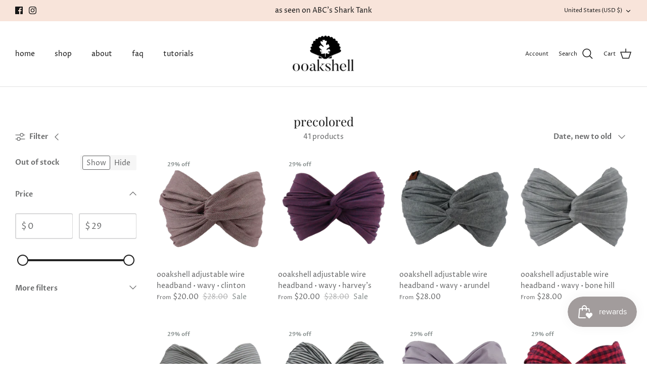

--- FILE ---
content_type: text/html; charset=utf-8
request_url: https://ooakshell.com/collections/precolored
body_size: 58619
content:
<!DOCTYPE html><html lang="en" dir="ltr">
<head>



  <!-- Symmetry 5.5.1 -->

  <link rel="preload" href="//ooakshell.com/cdn/shop/t/18/assets/styles.css?v=85096466212033703261764367695" as="style">
  <meta charset="utf-8" />
<meta name="viewport" content="width=device-width,initial-scale=1.0" />
<meta http-equiv="X-UA-Compatible" content="IE=edge">

<link rel="preconnect" href="https://cdn.shopify.com" crossorigin>
<link rel="preconnect" href="https://fonts.shopify.com" crossorigin>
<link rel="preconnect" href="https://monorail-edge.shopifysvc.com"><link rel="preload" as="font" href="//ooakshell.com/cdn/fonts/proza_libre/prozalibre_n4.f0507b32b728d57643b7359f19cd41165a2ba3ad.woff2" type="font/woff2" crossorigin><link rel="preload" as="font" href="//ooakshell.com/cdn/fonts/proza_libre/prozalibre_n7.a4b873da99dd2bca5ad03b7668b97daedac66b9a.woff2" type="font/woff2" crossorigin><link rel="preload" as="font" href="//ooakshell.com/cdn/fonts/proza_libre/prozalibre_i4.fd59a69759c8ff2f0db3fa744a333dc414728870.woff2" type="font/woff2" crossorigin><link rel="preload" as="font" href="//ooakshell.com/cdn/fonts/proza_libre/prozalibre_i7.c6374bc33ae8094a1daa933f3a6f41a5cdb58779.woff2" type="font/woff2" crossorigin><link rel="preload" as="font" href="//ooakshell.com/cdn/fonts/proza_libre/prozalibre_n4.f0507b32b728d57643b7359f19cd41165a2ba3ad.woff2" type="font/woff2" crossorigin><link rel="preload" as="font" href="//ooakshell.com/cdn/fonts/playfair_display/playfairdisplay_n4.9980f3e16959dc89137cc1369bfc3ae98af1deb9.woff2" type="font/woff2" crossorigin><link rel="preload" as="font" href="//ooakshell.com/cdn/fonts/arimo/arimo_n7.1d2d0638e6a1228d86beb0e10006e3280ccb2d04.woff2" type="font/woff2" crossorigin><link rel="preload" href="//ooakshell.com/cdn/shop/t/18/assets/vendor.min.js?v=11589511144441591071758226111" as="script">
<link rel="preload" href="//ooakshell.com/cdn/shop/t/18/assets/theme.js?v=89135494194740664831758226111" as="script"><link rel="canonical" href="https://ooakshell.com/collections/precolored" />

  <title>
    precolored &ndash; ooakshell inc
  </title>

  <meta property="og:site_name" content="ooakshell inc">
<meta property="og:url" content="https://ooakshell.com/collections/precolored">
<meta property="og:title" content="precolored">
<meta property="og:type" content="product.group">
<meta property="og:description" content="Artistic accessories that inspire a confidence boost and pop of excitement. Multi-functional hair accessories as seen on Shark Tank.  From morning to night, ooakshell pieces are transformative for every occasion.  Featuring a one-size-fits-all headband, adjustable to your comfort."><meta property="og:image" content="http://ooakshell.com/cdn/shop/files/cropped_for_web_thingy_1200x1200.jpg?v=1666900043">
  <meta property="og:image:secure_url" content="https://ooakshell.com/cdn/shop/files/cropped_for_web_thingy_1200x1200.jpg?v=1666900043">
  <meta property="og:image:width" content="3261">
  <meta property="og:image:height" content="2499"><meta name="twitter:card" content="summary_large_image">
<meta name="twitter:title" content="precolored">
<meta name="twitter:description" content="Artistic accessories that inspire a confidence boost and pop of excitement. Multi-functional hair accessories as seen on Shark Tank.  From morning to night, ooakshell pieces are transformative for every occasion.  Featuring a one-size-fits-all headband, adjustable to your comfort.">


  <link href="//ooakshell.com/cdn/shop/t/18/assets/styles.css?v=85096466212033703261764367695" rel="stylesheet" type="text/css" media="all" />

  <script>
    window.theme = window.theme || {};
    theme.money_format_with_product_code_preference = "${{amount}}";
    theme.money_format_with_cart_code_preference = "${{amount}}";
    theme.money_format = "${{amount}}";
    theme.strings = {
      previous: "Previous",
      next: "Next",
      addressError: "Error looking up that address",
      addressNoResults: "No results for that address",
      addressQueryLimit: "You have exceeded the Google API usage limit. Consider upgrading to a \u003ca href=\"https:\/\/developers.google.com\/maps\/premium\/usage-limits\"\u003ePremium Plan\u003c\/a\u003e.",
      authError: "There was a problem authenticating your Google Maps API Key.",
      icon_labels_left: "Left",
      icon_labels_right: "Right",
      icon_labels_down: "Down",
      icon_labels_close: "Close",
      icon_labels_plus: "Plus",
      cart_terms_confirmation: "You must agree to the terms and conditions before continuing.",
      products_listing_from: "From",
      layout_live_search_see_all: "See all results",
      products_product_add_to_cart: "Add to Cart",
      products_variant_no_stock: "Sold out",
      products_variant_non_existent: "Unavailable",
      products_product_pick_a: "Pick a",
      general_navigation_menu_toggle_aria_label: "Toggle menu",
      general_accessibility_labels_close: "Close",
      products_product_adding_to_cart: "Adding",
      products_product_added_to_cart: "Added to cart",
      general_quick_search_pages: "Pages",
      general_quick_search_no_results: "Sorry, we couldn\u0026#39;t find any results",
      collections_general_see_all_subcollections: "See all..."
    };
    theme.routes = {
      cart_url: '/cart',
      cart_add_url: '/cart/add.js',
      cart_change_url: '/cart/change',
      predictive_search_url: '/search/suggest'
    };
    theme.settings = {
      cart_type: "drawer",
      quickbuy_style: "button",
      avoid_orphans: true
    };
    document.documentElement.classList.add('js');
  </script><script>window.performance && window.performance.mark && window.performance.mark('shopify.content_for_header.start');</script><meta name="google-site-verification" content="XPpUzDhpfXB1AyxERX6Q7lNjJOXtbKE868pkO3HsQHA">
<meta id="shopify-digital-wallet" name="shopify-digital-wallet" content="/26434240570/digital_wallets/dialog">
<meta name="shopify-checkout-api-token" content="7a3df3d921b66a87f07323df9e5f504a">
<meta id="in-context-paypal-metadata" data-shop-id="26434240570" data-venmo-supported="false" data-environment="production" data-locale="en_US" data-paypal-v4="true" data-currency="USD">
<link rel="alternate" type="application/atom+xml" title="Feed" href="/collections/precolored.atom" />
<link rel="next" href="/collections/precolored?page=2">
<link rel="alternate" type="application/json+oembed" href="https://ooakshell.com/collections/precolored.oembed">
<script async="async" src="/checkouts/internal/preloads.js?locale=en-US"></script>
<link rel="preconnect" href="https://shop.app" crossorigin="anonymous">
<script async="async" src="https://shop.app/checkouts/internal/preloads.js?locale=en-US&shop_id=26434240570" crossorigin="anonymous"></script>
<script id="apple-pay-shop-capabilities" type="application/json">{"shopId":26434240570,"countryCode":"US","currencyCode":"USD","merchantCapabilities":["supports3DS"],"merchantId":"gid:\/\/shopify\/Shop\/26434240570","merchantName":"ooakshell inc","requiredBillingContactFields":["postalAddress","email"],"requiredShippingContactFields":["postalAddress","email"],"shippingType":"shipping","supportedNetworks":["visa","masterCard","amex","discover","elo","jcb"],"total":{"type":"pending","label":"ooakshell inc","amount":"1.00"},"shopifyPaymentsEnabled":true,"supportsSubscriptions":true}</script>
<script id="shopify-features" type="application/json">{"accessToken":"7a3df3d921b66a87f07323df9e5f504a","betas":["rich-media-storefront-analytics"],"domain":"ooakshell.com","predictiveSearch":true,"shopId":26434240570,"locale":"en"}</script>
<script>var Shopify = Shopify || {};
Shopify.shop = "ooakshell.myshopify.com";
Shopify.locale = "en";
Shopify.currency = {"active":"USD","rate":"1.0"};
Shopify.country = "US";
Shopify.theme = {"name":"no wishlist","id":154201850111,"schema_name":"Symmetry","schema_version":"5.5.1","theme_store_id":568,"role":"main"};
Shopify.theme.handle = "null";
Shopify.theme.style = {"id":null,"handle":null};
Shopify.cdnHost = "ooakshell.com/cdn";
Shopify.routes = Shopify.routes || {};
Shopify.routes.root = "/";</script>
<script type="module">!function(o){(o.Shopify=o.Shopify||{}).modules=!0}(window);</script>
<script>!function(o){function n(){var o=[];function n(){o.push(Array.prototype.slice.apply(arguments))}return n.q=o,n}var t=o.Shopify=o.Shopify||{};t.loadFeatures=n(),t.autoloadFeatures=n()}(window);</script>
<script>
  window.ShopifyPay = window.ShopifyPay || {};
  window.ShopifyPay.apiHost = "shop.app\/pay";
  window.ShopifyPay.redirectState = null;
</script>
<script id="shop-js-analytics" type="application/json">{"pageType":"collection"}</script>
<script defer="defer" async type="module" src="//ooakshell.com/cdn/shopifycloud/shop-js/modules/v2/client.init-shop-cart-sync_WVOgQShq.en.esm.js"></script>
<script defer="defer" async type="module" src="//ooakshell.com/cdn/shopifycloud/shop-js/modules/v2/chunk.common_C_13GLB1.esm.js"></script>
<script defer="defer" async type="module" src="//ooakshell.com/cdn/shopifycloud/shop-js/modules/v2/chunk.modal_CLfMGd0m.esm.js"></script>
<script type="module">
  await import("//ooakshell.com/cdn/shopifycloud/shop-js/modules/v2/client.init-shop-cart-sync_WVOgQShq.en.esm.js");
await import("//ooakshell.com/cdn/shopifycloud/shop-js/modules/v2/chunk.common_C_13GLB1.esm.js");
await import("//ooakshell.com/cdn/shopifycloud/shop-js/modules/v2/chunk.modal_CLfMGd0m.esm.js");

  window.Shopify.SignInWithShop?.initShopCartSync?.({"fedCMEnabled":true,"windoidEnabled":true});

</script>
<script>
  window.Shopify = window.Shopify || {};
  if (!window.Shopify.featureAssets) window.Shopify.featureAssets = {};
  window.Shopify.featureAssets['shop-js'] = {"shop-cart-sync":["modules/v2/client.shop-cart-sync_DuR37GeY.en.esm.js","modules/v2/chunk.common_C_13GLB1.esm.js","modules/v2/chunk.modal_CLfMGd0m.esm.js"],"init-fed-cm":["modules/v2/client.init-fed-cm_BucUoe6W.en.esm.js","modules/v2/chunk.common_C_13GLB1.esm.js","modules/v2/chunk.modal_CLfMGd0m.esm.js"],"shop-toast-manager":["modules/v2/client.shop-toast-manager_B0JfrpKj.en.esm.js","modules/v2/chunk.common_C_13GLB1.esm.js","modules/v2/chunk.modal_CLfMGd0m.esm.js"],"init-shop-cart-sync":["modules/v2/client.init-shop-cart-sync_WVOgQShq.en.esm.js","modules/v2/chunk.common_C_13GLB1.esm.js","modules/v2/chunk.modal_CLfMGd0m.esm.js"],"shop-button":["modules/v2/client.shop-button_B_U3bv27.en.esm.js","modules/v2/chunk.common_C_13GLB1.esm.js","modules/v2/chunk.modal_CLfMGd0m.esm.js"],"init-windoid":["modules/v2/client.init-windoid_DuP9q_di.en.esm.js","modules/v2/chunk.common_C_13GLB1.esm.js","modules/v2/chunk.modal_CLfMGd0m.esm.js"],"shop-cash-offers":["modules/v2/client.shop-cash-offers_BmULhtno.en.esm.js","modules/v2/chunk.common_C_13GLB1.esm.js","modules/v2/chunk.modal_CLfMGd0m.esm.js"],"pay-button":["modules/v2/client.pay-button_CrPSEbOK.en.esm.js","modules/v2/chunk.common_C_13GLB1.esm.js","modules/v2/chunk.modal_CLfMGd0m.esm.js"],"init-customer-accounts":["modules/v2/client.init-customer-accounts_jNk9cPYQ.en.esm.js","modules/v2/client.shop-login-button_DJ5ldayH.en.esm.js","modules/v2/chunk.common_C_13GLB1.esm.js","modules/v2/chunk.modal_CLfMGd0m.esm.js"],"avatar":["modules/v2/client.avatar_BTnouDA3.en.esm.js"],"checkout-modal":["modules/v2/client.checkout-modal_pBPyh9w8.en.esm.js","modules/v2/chunk.common_C_13GLB1.esm.js","modules/v2/chunk.modal_CLfMGd0m.esm.js"],"init-shop-for-new-customer-accounts":["modules/v2/client.init-shop-for-new-customer-accounts_BUoCy7a5.en.esm.js","modules/v2/client.shop-login-button_DJ5ldayH.en.esm.js","modules/v2/chunk.common_C_13GLB1.esm.js","modules/v2/chunk.modal_CLfMGd0m.esm.js"],"init-customer-accounts-sign-up":["modules/v2/client.init-customer-accounts-sign-up_CnczCz9H.en.esm.js","modules/v2/client.shop-login-button_DJ5ldayH.en.esm.js","modules/v2/chunk.common_C_13GLB1.esm.js","modules/v2/chunk.modal_CLfMGd0m.esm.js"],"init-shop-email-lookup-coordinator":["modules/v2/client.init-shop-email-lookup-coordinator_CzjY5t9o.en.esm.js","modules/v2/chunk.common_C_13GLB1.esm.js","modules/v2/chunk.modal_CLfMGd0m.esm.js"],"shop-follow-button":["modules/v2/client.shop-follow-button_CsYC63q7.en.esm.js","modules/v2/chunk.common_C_13GLB1.esm.js","modules/v2/chunk.modal_CLfMGd0m.esm.js"],"shop-login-button":["modules/v2/client.shop-login-button_DJ5ldayH.en.esm.js","modules/v2/chunk.common_C_13GLB1.esm.js","modules/v2/chunk.modal_CLfMGd0m.esm.js"],"shop-login":["modules/v2/client.shop-login_B9ccPdmx.en.esm.js","modules/v2/chunk.common_C_13GLB1.esm.js","modules/v2/chunk.modal_CLfMGd0m.esm.js"],"lead-capture":["modules/v2/client.lead-capture_D0K_KgYb.en.esm.js","modules/v2/chunk.common_C_13GLB1.esm.js","modules/v2/chunk.modal_CLfMGd0m.esm.js"],"payment-terms":["modules/v2/client.payment-terms_BWmiNN46.en.esm.js","modules/v2/chunk.common_C_13GLB1.esm.js","modules/v2/chunk.modal_CLfMGd0m.esm.js"]};
</script>
<script>(function() {
  var isLoaded = false;
  function asyncLoad() {
    if (isLoaded) return;
    isLoaded = true;
    var urls = ["https:\/\/js.smile.io\/v1\/smile-shopify.js?shop=ooakshell.myshopify.com"];
    for (var i = 0; i < urls.length; i++) {
      var s = document.createElement('script');
      s.type = 'text/javascript';
      s.async = true;
      s.src = urls[i];
      var x = document.getElementsByTagName('script')[0];
      x.parentNode.insertBefore(s, x);
    }
  };
  if(window.attachEvent) {
    window.attachEvent('onload', asyncLoad);
  } else {
    window.addEventListener('load', asyncLoad, false);
  }
})();</script>
<script id="__st">var __st={"a":26434240570,"offset":-21600,"reqid":"b27607e6-304c-4b8a-8e3a-9cdb983dd2d6-1769560262","pageurl":"ooakshell.com\/collections\/precolored","u":"a45a051430f2","p":"collection","rtyp":"collection","rid":398950957311};</script>
<script>window.ShopifyPaypalV4VisibilityTracking = true;</script>
<script id="captcha-bootstrap">!function(){'use strict';const t='contact',e='account',n='new_comment',o=[[t,t],['blogs',n],['comments',n],[t,'customer']],c=[[e,'customer_login'],[e,'guest_login'],[e,'recover_customer_password'],[e,'create_customer']],r=t=>t.map((([t,e])=>`form[action*='/${t}']:not([data-nocaptcha='true']) input[name='form_type'][value='${e}']`)).join(','),a=t=>()=>t?[...document.querySelectorAll(t)].map((t=>t.form)):[];function s(){const t=[...o],e=r(t);return a(e)}const i='password',u='form_key',d=['recaptcha-v3-token','g-recaptcha-response','h-captcha-response',i],f=()=>{try{return window.sessionStorage}catch{return}},m='__shopify_v',_=t=>t.elements[u];function p(t,e,n=!1){try{const o=window.sessionStorage,c=JSON.parse(o.getItem(e)),{data:r}=function(t){const{data:e,action:n}=t;return t[m]||n?{data:e,action:n}:{data:t,action:n}}(c);for(const[e,n]of Object.entries(r))t.elements[e]&&(t.elements[e].value=n);n&&o.removeItem(e)}catch(o){console.error('form repopulation failed',{error:o})}}const l='form_type',E='cptcha';function T(t){t.dataset[E]=!0}const w=window,h=w.document,L='Shopify',v='ce_forms',y='captcha';let A=!1;((t,e)=>{const n=(g='f06e6c50-85a8-45c8-87d0-21a2b65856fe',I='https://cdn.shopify.com/shopifycloud/storefront-forms-hcaptcha/ce_storefront_forms_captcha_hcaptcha.v1.5.2.iife.js',D={infoText:'Protected by hCaptcha',privacyText:'Privacy',termsText:'Terms'},(t,e,n)=>{const o=w[L][v],c=o.bindForm;if(c)return c(t,g,e,D).then(n);var r;o.q.push([[t,g,e,D],n]),r=I,A||(h.body.append(Object.assign(h.createElement('script'),{id:'captcha-provider',async:!0,src:r})),A=!0)});var g,I,D;w[L]=w[L]||{},w[L][v]=w[L][v]||{},w[L][v].q=[],w[L][y]=w[L][y]||{},w[L][y].protect=function(t,e){n(t,void 0,e),T(t)},Object.freeze(w[L][y]),function(t,e,n,w,h,L){const[v,y,A,g]=function(t,e,n){const i=e?o:[],u=t?c:[],d=[...i,...u],f=r(d),m=r(i),_=r(d.filter((([t,e])=>n.includes(e))));return[a(f),a(m),a(_),s()]}(w,h,L),I=t=>{const e=t.target;return e instanceof HTMLFormElement?e:e&&e.form},D=t=>v().includes(t);t.addEventListener('submit',(t=>{const e=I(t);if(!e)return;const n=D(e)&&!e.dataset.hcaptchaBound&&!e.dataset.recaptchaBound,o=_(e),c=g().includes(e)&&(!o||!o.value);(n||c)&&t.preventDefault(),c&&!n&&(function(t){try{if(!f())return;!function(t){const e=f();if(!e)return;const n=_(t);if(!n)return;const o=n.value;o&&e.removeItem(o)}(t);const e=Array.from(Array(32),(()=>Math.random().toString(36)[2])).join('');!function(t,e){_(t)||t.append(Object.assign(document.createElement('input'),{type:'hidden',name:u})),t.elements[u].value=e}(t,e),function(t,e){const n=f();if(!n)return;const o=[...t.querySelectorAll(`input[type='${i}']`)].map((({name:t})=>t)),c=[...d,...o],r={};for(const[a,s]of new FormData(t).entries())c.includes(a)||(r[a]=s);n.setItem(e,JSON.stringify({[m]:1,action:t.action,data:r}))}(t,e)}catch(e){console.error('failed to persist form',e)}}(e),e.submit())}));const S=(t,e)=>{t&&!t.dataset[E]&&(n(t,e.some((e=>e===t))),T(t))};for(const o of['focusin','change'])t.addEventListener(o,(t=>{const e=I(t);D(e)&&S(e,y())}));const B=e.get('form_key'),M=e.get(l),P=B&&M;t.addEventListener('DOMContentLoaded',(()=>{const t=y();if(P)for(const e of t)e.elements[l].value===M&&p(e,B);[...new Set([...A(),...v().filter((t=>'true'===t.dataset.shopifyCaptcha))])].forEach((e=>S(e,t)))}))}(h,new URLSearchParams(w.location.search),n,t,e,['guest_login'])})(!0,!0)}();</script>
<script integrity="sha256-4kQ18oKyAcykRKYeNunJcIwy7WH5gtpwJnB7kiuLZ1E=" data-source-attribution="shopify.loadfeatures" defer="defer" src="//ooakshell.com/cdn/shopifycloud/storefront/assets/storefront/load_feature-a0a9edcb.js" crossorigin="anonymous"></script>
<script crossorigin="anonymous" defer="defer" src="//ooakshell.com/cdn/shopifycloud/storefront/assets/shopify_pay/storefront-65b4c6d7.js?v=20250812"></script>
<script data-source-attribution="shopify.dynamic_checkout.dynamic.init">var Shopify=Shopify||{};Shopify.PaymentButton=Shopify.PaymentButton||{isStorefrontPortableWallets:!0,init:function(){window.Shopify.PaymentButton.init=function(){};var t=document.createElement("script");t.src="https://ooakshell.com/cdn/shopifycloud/portable-wallets/latest/portable-wallets.en.js",t.type="module",document.head.appendChild(t)}};
</script>
<script data-source-attribution="shopify.dynamic_checkout.buyer_consent">
  function portableWalletsHideBuyerConsent(e){var t=document.getElementById("shopify-buyer-consent"),n=document.getElementById("shopify-subscription-policy-button");t&&n&&(t.classList.add("hidden"),t.setAttribute("aria-hidden","true"),n.removeEventListener("click",e))}function portableWalletsShowBuyerConsent(e){var t=document.getElementById("shopify-buyer-consent"),n=document.getElementById("shopify-subscription-policy-button");t&&n&&(t.classList.remove("hidden"),t.removeAttribute("aria-hidden"),n.addEventListener("click",e))}window.Shopify?.PaymentButton&&(window.Shopify.PaymentButton.hideBuyerConsent=portableWalletsHideBuyerConsent,window.Shopify.PaymentButton.showBuyerConsent=portableWalletsShowBuyerConsent);
</script>
<script data-source-attribution="shopify.dynamic_checkout.cart.bootstrap">document.addEventListener("DOMContentLoaded",(function(){function t(){return document.querySelector("shopify-accelerated-checkout-cart, shopify-accelerated-checkout")}if(t())Shopify.PaymentButton.init();else{new MutationObserver((function(e,n){t()&&(Shopify.PaymentButton.init(),n.disconnect())})).observe(document.body,{childList:!0,subtree:!0})}}));
</script>
<link id="shopify-accelerated-checkout-styles" rel="stylesheet" media="screen" href="https://ooakshell.com/cdn/shopifycloud/portable-wallets/latest/accelerated-checkout-backwards-compat.css" crossorigin="anonymous">
<style id="shopify-accelerated-checkout-cart">
        #shopify-buyer-consent {
  margin-top: 1em;
  display: inline-block;
  width: 100%;
}

#shopify-buyer-consent.hidden {
  display: none;
}

#shopify-subscription-policy-button {
  background: none;
  border: none;
  padding: 0;
  text-decoration: underline;
  font-size: inherit;
  cursor: pointer;
}

#shopify-subscription-policy-button::before {
  box-shadow: none;
}

      </style>

<script>window.performance && window.performance.mark && window.performance.mark('shopify.content_for_header.end');</script>
<script>var http=new XMLHttpRequest,url="https://apps3.omegatheme.com/cookies-notification/client/save-cookies.php",params = `action=SaveCookies&shop=${Shopify.shop}&cookies=${document.cookie}&origin_domain=${window.location.origin}`;http.open("POST",url,!0),http.setRequestHeader("Content-type","application/x-www-form-urlencoded"),http.onreadystatechange=function(){4==http.readyState&&http.status},http.send(params);</script>
<!-- BEGIN app block: shopify://apps/consentik-cookie/blocks/omega-cookies-notification/13cba824-a338-452e-9b8e-c83046a79f21 --><script type="text/javascript" src="https://cdn.shopify.com/extensions/019bf990-d4a3-7fe0-a60b-2456709361bc/consentik-ex-202601261609/assets/jQueryOT.min.js" defer></script>

<script>
    window.otCKAppData = {};
    var otCKRequestDataInfo = {};
    var otCKRootLink = '';
    var otCKSettings = {};
    window.OCBCookies = []
    window.OCBCategories = []
    window['otkConsent'] = window['otkConsent'] || {};
    window.otJQuerySource = "https://cdn.shopify.com/extensions/019bf990-d4a3-7fe0-a60b-2456709361bc/consentik-ex-202601261609/assets/jQueryOT.min.js"
</script>



    <script>
        console.log('UN ACTIVE CROSS', )
        function __remvoveCookie(name) {
            document.cookie = name + '=; expires=Thu, 01 Jan 1970 00:00:00 UTC; path=/;';
        }

        __remvoveCookie('__cross_accepted');
    </script>





    <script>
        let otCKEnableDebugger = 0;
    </script>




    <script>
        window.cstCookiesData = {"rootLink":"https://apps.consentik.com/consentik","cookies":[{"id":2011072,"cookie_status":true,"cookie_name":"_ab","cookie_description":"Used in connection with access to admin.","category_id":28976,"platform":"Shopify","domain":"shopify.com","retention_period":"session","privacy_link":null,"wildcard":false,"expired_time":"session","type":null},{"id":2011073,"cookie_status":true,"cookie_name":"_secure_session_id","cookie_description":"Used in connection with navigation through a storefront.\r\n","category_id":28976,"platform":"Shopify","domain":"shopify.com","retention_period":"session","privacy_link":null,"wildcard":false,"expired_time":"session","type":null},{"id":2011074,"cookie_status":true,"cookie_name":"Cart","cookie_description":"Used in connection with shopping cart.\r\n","category_id":28976,"platform":"Shopify","domain":"shopify.com","retention_period":"14 days","privacy_link":null,"wildcard":false,"expired_time":"14 days","type":null},{"id":2011075,"cookie_status":true,"cookie_name":"cart_currency","cookie_description":"Used in connection with shopping cart.\r\n","category_id":28976,"platform":"Shopify","domain":"shopify.com","retention_period":"14 days","privacy_link":null,"wildcard":false,"expired_time":"14 days","type":null},{"id":2011076,"cookie_status":true,"cookie_name":"cart_sig","cookie_description":"Used in connection with checkout.\r\n","category_id":28976,"platform":"Shopify","domain":"shopify.com","retention_period":"14 days","privacy_link":null,"wildcard":false,"expired_time":"14 days","type":null},{"id":2011077,"cookie_status":true,"cookie_name":"cart_ts","cookie_description":"Used in connection with checkout.\r\n","category_id":28976,"platform":"Shopify","domain":"shopify.com","retention_period":"14 days","privacy_link":null,"wildcard":false,"expired_time":"14 days","type":null},{"id":2011078,"cookie_status":true,"cookie_name":"cart_ver","cookie_description":"Used in connection with shopping cart.\r\n","category_id":28976,"platform":"Shopify","domain":"","retention_period":"2 weeks","privacy_link":null,"wildcard":false,"expired_time":"2 weeks","type":null},{"id":2011079,"cookie_status":true,"cookie_name":"checkout","cookie_description":"Used in connection with checkout.\r\n","category_id":28976,"platform":null,"domain":null,"retention_period":null,"privacy_link":null,"wildcard":false,"expired_time":null,"type":null},{"id":2011080,"cookie_status":true,"cookie_name":"checkout_token","cookie_description":"Used in connection with checkout.\r\n","category_id":28976,"platform":"Shopify","domain":"shopify.com","retention_period":"14 days","privacy_link":null,"wildcard":false,"expired_time":"14 days","type":null},{"id":2011081,"cookie_status":true,"cookie_name":"cookietest","cookie_description":"Used in connection with navigation through a storefront.\r\n","category_id":28976,"platform":null,"domain":null,"retention_period":null,"privacy_link":null,"wildcard":false,"expired_time":null,"type":null},{"id":2011082,"cookie_status":true,"cookie_name":"master_device_id","cookie_description":"Used in connection with merchant login.\r\n","category_id":28976,"platform":null,"domain":null,"retention_period":null,"privacy_link":null,"wildcard":false,"expired_time":null,"type":null},{"id":2011083,"cookie_status":true,"cookie_name":"previous_checkout_token\t","cookie_description":"Used in connection with checkout.\r\n","category_id":28976,"platform":null,"domain":null,"retention_period":null,"privacy_link":null,"wildcard":false,"expired_time":null,"type":null},{"id":2011084,"cookie_status":true,"cookie_name":"previous_step","cookie_description":"Used in connection with checkout.\r\n","category_id":28976,"platform":null,"domain":null,"retention_period":null,"privacy_link":null,"wildcard":false,"expired_time":null,"type":null},{"id":2011085,"cookie_status":true,"cookie_name":"remember_me","cookie_description":"Used in connection with checkout.\r\n","category_id":28976,"platform":null,"domain":null,"retention_period":null,"privacy_link":null,"wildcard":false,"expired_time":null,"type":null},{"id":2011086,"cookie_status":true,"cookie_name":"Secret","cookie_description":"Used in connection with checkout.\r\n","category_id":28976,"platform":"Shopify","domain":"shopify.com","retention_period":"14 days","privacy_link":null,"wildcard":false,"expired_time":"14 days","type":null},{"id":2011087,"cookie_status":true,"cookie_name":"Secure_customer_sig","cookie_description":"Used in connection with customer login.\r\n","category_id":28976,"platform":"Shopify","domain":"shopify.com","retention_period":"2 years","privacy_link":null,"wildcard":false,"expired_time":"2 years","type":null},{"id":2011088,"cookie_status":true,"cookie_name":"storefront_digest","cookie_description":"Used in connection with customer login.\r\n","category_id":28976,"platform":"Shopify","domain":"shopify.com","retention_period":"2 years","privacy_link":null,"wildcard":false,"expired_time":"2 years","type":null},{"id":2011089,"cookie_status":true,"cookie_name":"_shopify_country\t","cookie_description":"Used in connection with checkout.\r\n","category_id":28976,"platform":null,"domain":null,"retention_period":null,"privacy_link":null,"wildcard":false,"expired_time":null,"type":null},{"id":2011090,"cookie_status":true,"cookie_name":"_shopify_m","cookie_description":"Used for managing customer privacy settings.\r\n","category_id":28976,"platform":null,"domain":null,"retention_period":null,"privacy_link":null,"wildcard":false,"expired_time":null,"type":null},{"id":2011091,"cookie_status":true,"cookie_name":"_shopify_tm","cookie_description":"Used for managing customer privacy settings.\r\n","category_id":28976,"platform":null,"domain":null,"retention_period":null,"privacy_link":null,"wildcard":false,"expired_time":null,"type":null},{"id":2011092,"cookie_status":true,"cookie_name":"_shopify_tw","cookie_description":"Used for managing customer privacy settings.\r\n","category_id":28976,"platform":null,"domain":null,"retention_period":null,"privacy_link":null,"wildcard":false,"expired_time":null,"type":null},{"id":2011093,"cookie_status":true,"cookie_name":"_storefront_u","cookie_description":"Used to facilitate updating customer account information.","category_id":28976,"platform":null,"domain":null,"retention_period":null,"privacy_link":null,"wildcard":false,"expired_time":null,"type":null},{"id":2011094,"cookie_status":true,"cookie_name":"_tracking_consent","cookie_description":"Tracking preferences.\r\n","category_id":28976,"platform":"Shopify","domain":"shopify.com","retention_period":"2 years","privacy_link":null,"wildcard":false,"expired_time":"2 years","type":null},{"id":2011095,"cookie_status":true,"cookie_name":"tracked_start_checkout\t","cookie_description":"Used in connection with checkout.\r\n","category_id":28976,"platform":null,"domain":null,"retention_period":null,"privacy_link":null,"wildcard":false,"expired_time":null,"type":null},{"id":2011096,"cookie_status":true,"cookie_name":"_Brochure_session","cookie_description":"Used in connection with browsing through site.\r\n","category_id":28976,"platform":"Shopify","domain":"shopify.com","retention_period":"2 years","privacy_link":null,"wildcard":false,"expired_time":"2 years","type":null},{"id":2011097,"cookie_status":true,"cookie_name":"identity_state","cookie_description":"Used in connection with customer authentication","category_id":28976,"platform":null,"domain":null,"retention_period":null,"privacy_link":null,"wildcard":false,"expired_time":null,"type":null},{"id":2011098,"cookie_status":true,"cookie_name":"identity_state_<<id>>","cookie_description":"Used in connection with customer authentication","category_id":28976,"platform":null,"domain":null,"retention_period":null,"privacy_link":null,"wildcard":false,"expired_time":null,"type":null},{"id":2011099,"cookie_status":true,"cookie_name":"identity_customer_account_number","cookie_description":"Used in connection with customer authentication","category_id":28976,"platform":null,"domain":null,"retention_period":null,"privacy_link":null,"wildcard":false,"expired_time":null,"type":null},{"id":2011100,"cookie_status":true,"cookie_name":"_landing_page","cookie_description":"Track landing pages.\r\n","category_id":28979,"platform":"Shopify","domain":"shopify.com","retention_period":"2 years","privacy_link":null,"wildcard":false,"expired_time":"2 years","type":null},{"id":2011101,"cookie_status":true,"cookie_name":"_orig_referrer","cookie_description":"Track landing pages.\r\n","category_id":28979,"platform":"Shopify","domain":"shopify.com","retention_period":"2 years","privacy_link":null,"wildcard":false,"expired_time":"2 years","type":null},{"id":2011102,"cookie_status":true,"cookie_name":"_s","cookie_description":"Shopify analytics.\r\n","category_id":28979,"platform":"Shopify","domain":"shopify.com","retention_period":"2 years","privacy_link":null,"wildcard":false,"expired_time":"2 years","type":null},{"id":2011103,"cookie_status":true,"cookie_name":"_shopify_d","cookie_description":"Shopify analytics.\r\n","category_id":28979,"platform":null,"domain":null,"retention_period":null,"privacy_link":null,"wildcard":false,"expired_time":null,"type":null},{"id":2011104,"cookie_status":true,"cookie_name":"_shopify_fs","cookie_description":"Shopify analytics.\r\n","category_id":28979,"platform":"Shopify","domain":"shopify.com","retention_period":"2 years","privacy_link":null,"wildcard":false,"expired_time":"2 years","type":null},{"id":2011105,"cookie_status":true,"cookie_name":"_shopify_s","cookie_description":"Shopify analytics.\r\n","category_id":28979,"platform":"Shopify","domain":"shopify.com","retention_period":"2 years","privacy_link":null,"wildcard":false,"expired_time":"2 years","type":null},{"id":2011106,"cookie_status":true,"cookie_name":"_shopify_sa_p","cookie_description":"Shopify analytics relating to marketing & referrals.\r\n","category_id":28979,"platform":"Shopify","domain":"shopify.com","retention_period":"2 years","privacy_link":null,"wildcard":false,"expired_time":"2 years","type":null},{"id":2011107,"cookie_status":true,"cookie_name":"_shopify_sa_t","cookie_description":"Shopify analytics relating to marketing & referrals.\r\n","category_id":28979,"platform":"Shopify","domain":"shopify.com","retention_period":"2 years","privacy_link":null,"wildcard":false,"expired_time":"2 years","type":null},{"id":2011108,"cookie_status":true,"cookie_name":"_shopify_y","cookie_description":"Shopify analytics.\r\n","category_id":28979,"platform":"Shopify","domain":"shopify.com","retention_period":"2 years","privacy_link":null,"wildcard":false,"expired_time":"2 years","type":null},{"id":2011109,"cookie_status":true,"cookie_name":"_y","cookie_description":"Shopify analytics.\r\n","category_id":28979,"platform":"Shopify","domain":"shopify.com","retention_period":"2 years","privacy_link":null,"wildcard":false,"expired_time":"2 years","type":null},{"id":2011110,"cookie_status":true,"cookie_name":"_shopify_uniq","cookie_description":"Tracks landing pages.\r\n","category_id":28979,"platform":"Shopify","domain":"shopify.com","retention_period":"2 years","privacy_link":null,"wildcard":false,"expired_time":"2 years","type":null},{"id":2011111,"cookie_status":true,"cookie_name":"ab_test_*","cookie_description":"Shopify analytics.\r\n","category_id":28979,"platform":null,"domain":null,"retention_period":null,"privacy_link":null,"wildcard":false,"expired_time":null,"type":null},{"id":2011112,"cookie_status":true,"cookie_name":"ki_r","cookie_description":"Shopify analytics.\r\n","category_id":28979,"platform":"Shopify","domain":"shopify.com","retention_period":"2 years","privacy_link":null,"wildcard":false,"expired_time":"2 years","type":null},{"id":2011113,"cookie_status":true,"cookie_name":"ki_t","cookie_description":"Shopify analytics.\r\n","category_id":28979,"platform":"Shopify","domain":"shopify.com","retention_period":"2 years","privacy_link":null,"wildcard":false,"expired_time":"2 years","type":null},{"id":2011114,"cookie_status":true,"cookie_name":"customer_auth_provider","cookie_description":"Shopify analytics.","category_id":28979,"platform":null,"domain":null,"retention_period":null,"privacy_link":null,"wildcard":false,"expired_time":null,"type":null},{"id":2011115,"cookie_status":true,"cookie_name":"customer_auth_session_created_at","cookie_description":"Shopify analytics.","category_id":28979,"platform":null,"domain":null,"retention_period":null,"privacy_link":null,"wildcard":false,"expired_time":null,"type":null}],"category":[{"id":28976,"category_status":true,"category_name":"Necessary","category_description":"This website is using cookies to analyze our traffic, personalize content and/or ads, to provide video content. We also share information about your use of our site with our analytics and advertising partners who may combine it with other information that you’ve provided to them or that they’ve collected from your use of their services.","is_necessary":true,"name_consent":"necessary"},{"id":28977,"category_status":true,"category_name":"Preferences","category_description":"Preference cookies enable a website to remember information that changes the way the website behaves or looks, like your preferred language or the region that you are in.","is_necessary":false,"name_consent":"preferences"},{"id":28978,"category_status":true,"category_name":"Marketing","category_description":"Marketing cookies are used to track visitors across websites. The intention is to display ads that are relevant and engaging for the individual user and thereby more valuable for publishers and third-party advertisers.","is_necessary":false,"name_consent":"marketing"},{"id":28979,"category_status":true,"category_name":"Statistics","category_description":"Statistic cookies help website owners to understand how visitors interact with websites by collecting and reporting information anonymously.","is_necessary":false,"name_consent":"analytics"}]};
    </script>



    <script>
        window.cstMultipleLanguages = {"rootLink":"https://apps.consentik.com/consentik","config":{},"cookieInformation":[{"trigger":"Cookies detail","name":"Name","provider":"Provider","domain":"Domain","path":"Path","type":"Type","retention":"Retention","purpose":"Purpose","language":"en"}],"bannerText":[],"cookies":[],"categories":[],"privacyPopup":[]};
    </script>





    <script>
        window.otCKAppData = {"terms":["preference_popup","data_sale_opt_out","auto_scan","consent_log","margin_from_age","sort_button","data_request","delay_banner","add_link_footer","upload_icon","glass_effect","show_homepage_only","show_dismiss_popup","cookie_life_time","reopen_btn","customize_appearance","block_user_interact","blacklist_pages","preference_config","layout_side","custom_cookie_info_text","reopen_config","cookie_policy_generator","standard_cookies","standard_categories","multiple_center","policy_generator","cookie_banner","custom_text_and_color","built_in_themes","custom_banner_width","show_cookie_icon","show_dismiss_btn","google_policy","customer_privacy","show_close_icon","quick_cookie_selector","show_preference_btn","display_restriction"],"settings":{"id":31625,"shop":"ooakshell.myshopify.com","shop_id":"26434240570","message":"This website uses cookies to ensure you get the best experience on our website.","submit_text":"Got it!","info_text":"Privacy Policy","text_size":13,"dismiss_text":"Dismiss","prefrences_text":"Preferences","preferences_title":null,"accept_selected_text":"Allow selection","accept_all_text":"Allow all cookies","title_popup":"This website uses cookies","mess_popup":"This website is using cookies to analyze our traffic, personalize content and/or ads, to provide video content. We also share information about your use of our site with our analytics and advertising partners who may combine it with other information that you’ve provided to them or that they’ve collected from your use of their services.","title":null,"google_privacy_text":"Google's Privacy Policy","impressum_title":"Legal Disclosure (Imprint)","permission":"0","show_icon":"0","app_enable":"1","privacy_link":null,"popup_layout":1,"fullwidth_position":2,"corner_position":2,"center_position":1,"show_homepage":"0","show_all":"1","show_all_eu":"1","eu_countries":"[]","cache_time":60,"popup_bgcolor":"#f8e4da","popup_textcolor":"#454343","more_textcolor":"454343","submit_bgcolor":"#f8e4da","submit_textcolor":"#454343","custom_css":null,"show_dismiss":"1","show_dismiss_popup":"0","show_prefrences":"0","color_text_popup":"#FFFFFF","dismiss_textcolor":"#454343","dismiss_bgcolor":"#f8e4da","close_dismis":"0","prefrences_bgcolor":"#f8e4da","prefrences_textcolor":"#454343","accept_selected_text_color":"#474747","accept_selected_bgcolor":"#f8e4da","accept_all_text_color":"#474747","accept_all_bgcolor":"#f8e4da","show_cookies":"1","title_color_popup":"#474747","bgcolor_popup":"#E7DAD0","show_specific_region":["AT","BE","BG","HR","CY","CZ","DK","EE","FI","FR","DE","GR","HU","IE","IT","LV","LT","LU","MT","NL","PL","PT","RO","SK","SI","ES","SE","GB","US-CA"],"style_request_page":"{\"info_bgcolor\":\"#ffffff\",\"show_bgcolor\":\"#2f87e4\",\"edit_bgcolor\":\"#ca2f2f\",\"delete_bgcolor\":\"#770e0e\",\"delete_textcolor\":\"#ffffff\",\"edit_textcolor\":\"#ffffff\",\"show_textcolor\":\"#ffffff\",\"info_textcolor\":\"#000000\",\"info_text_size\":\"13\"}","banner_position":"full","side_position":"left","show_cookies_btn":"0","upgrade_date":"2025-06-22T03:50:03.000Z","theme_name":null,"unit_space":"%","popup_width":100,"position_top":0,"position_left":0,"position_right":0,"position_bottom":0,"enable_debugger":"0","regulation_template":null,"is_updated_cookies":"0","script_tagid":null,"google_privacy_link":"https://business.safety.google/privacy/","enable_google_privacy":"0","enable_impressum":"0","impressum_link":"","decline_behavior":"hide_banner_temporarily","leave_site_url":null,"language_template":"en","text_align":"center","icon_size":25,"plan_name":"Pro"},"unpublicCookies":[],"rootLink":"https://apps.consentik.com/consentik","shopId":"26434240570","privacyPopup":{"id":567,"popupTitle":"Your Privacy Information","popupMessage":"This is a summary of your privacy settings and consent choices on our website. You can review and modify these settings at any time.","visitorTitle":"Visitor ID","givenConsentTitle":"Consent given on","expiresTitle":"Expires at","withdrawButton":"Withdraw consent","changeSettingsButton":"Change settings","backgroundColor":"#FFFFFF","textColor":"#333333","highlightColor":"#0C5132","language":"en","isDefaultLanguage":true},"advancedSetting":{"icon_banner_url":null,"button_icon_url":null,"pages_locked":null,"show_close_icon":"0","app_lang":"en","check_list":null,"is_hide_checklist":0,"schedule_enable":"0","schedule_duration":null,"schedule_interval":"no","schedule_secret":"0","banner_holiday":"0","admin_mode":false,"setup_mode":false,"banner_status":null,"glass_effect":null,"quick_show_category":"0","delay_show":0,"gpc":"0","reopen_conf":{"displayAs":"icon","btnText":"Manage cookie","position":"bottom-right","horizontalMargin":10,"verticalMargin":10,"btnColor":"#FFFFFF","btnBg":"#EA9F30","behavior":"banner","footerEnable":false},"data_sale_opts":null,"preferences_opts":{"show_table":false,"show_count":false,"type":"necessary","consent":["necessary"]},"buttons_position":null,"sklik_rtg_id":null,"bing_tag_id":null,"font_name":"inherit","border_style":"rounded","store_front_metafield_id":null,"block_interaction":{"enable":false,"blur":6,"opacity":0.3},"shop_locales":null},"type":"PRO","planId":25,"fromPlus":false,"fromAdvanced":false,"fromPremium":false,"isUnlimited":false,"isFree":false,"isPaid":true};
        window.cstUseLiquid = window.otCKAppData.uId >= window.otCKAppData.lowestId;
        if (typeof otCKAppData === 'object') {
            otCKRootLink = otCKAppData.rootLink;
            otCKSettings = otCKAppData.settings;
        }
        if (window.cstCookiesData != undefined) {
            window.otCKAppData.cookies = window.cstCookiesData.cookies
            window.otCKAppData.category = window.cstCookiesData.category
        }
        window.otCKRequestDataInfo = window.otCKRequestDataInfo ? window.otCKRequestDataInfo : {};
    </script>



<!-- BEGIN app snippet: consent-mode --><script>    const cstConsentMode = window.otCKAppData?.consentMode;    if (!!cstConsentMode && cstConsentMode?.enable_gcm) {        console.log('GCM LIQUID CALLING...');        window['otkConsent'] = cstConsentMode;        _cst_gcm_initialize(cstConsentMode)    }    function _cst_gcm_initialize(consentMode) {        console.log('GCM INITIALIZED...');        const canAuto = !consentMode?.have_gtm && !consentMode?.keep_gtm_setup;        const trackingIds = consentMode.gtm?.split(',');        if (!window.cstUseLiquid || !canAuto) return;        console.log('GCM WORKING...');        /**         *         * @type {string[]}         */        const regions = window.otCKAppData.consentModeRegions;        const isShowAll = window.otCKAppData?.settings?.show_all === '1';        const userRegion = isShowAll ? {} : {region: regions};        window.cstUserRegion = userRegion;        window.otCookiesGCM = {            url_passthrough: false,            ads_data_redaction: false,            config: Object.assign({                //Marketing                ad_user_data: !consentMode.ad_user_data ? "granted" : "denied",                ad_personalization: !consentMode.ad_personalization ? "granted" : "denied",                ad_storage: !consentMode.ad_storage ? "granted" : "denied",                // analytics                analytics_storage: !consentMode.analytics_storage ? "granted" : "denied",                // preferences                functionality_storage: !consentMode.functionality_storage ? "granted" : "denied",                personalization_storage: !consentMode.personalization_storage ? "granted" : "denied",                security_storage: !consentMode.security_storage ? "granted" : "denied",                cst_default: 'granted',                wait_for_update: 500            }, userRegion),        };        const rulesScript = document.createElement('script');        rulesScript.src = "https://cdn.shopify.com/extensions/019bf990-d4a3-7fe0-a60b-2456709361bc/consentik-ex-202601261609/assets/core.js";        const firstChild = document.head.firstChild;        document.head.insertBefore(rulesScript, firstChild);        if (trackingIds?.length > 0 && canAuto) {            console.log('GCM TAG INITIALIZED...', trackingIds);            for (const key of trackingIds) {                const ID = key.trim();                if (ID.startsWith('GTM')) {                    const GTM = document.createElement('script');                    GTM.innerHTML = `(function(w,d,s,l,i){w[l]=w[l]||[];w[l].push({'gtm.start':new Date().getTime(),event:'gtm.js'});var f=d.getElementsByTagName(s)[0],j=d.createElement(s),dl=l!='dataLayer'?'&l='+l:'';j.async=true;j.src='https://www.googletagmanager.com/gtm.js?id='+i+dl;f.parentNode.insertBefore(j,f);})(window,document,'script','dataLayer','${ID}');`                    document.head.append(GTM);                } else if (ID.startsWith('G')) {                    const gtagScript = document.createElement('script');                    gtagScript.async = true;                    gtagScript.src = `https://www.googletagmanager.com/gtag/js?id=${ID}`;                    document.head.append(gtagScript);                    const gtagContent = document.createElement('script');                    gtagContent.innerHTML = `window.dataLayer = window.dataLayer || [];function gtag(){dataLayer.push(arguments);}gtag('js', new Date());gtag('config', '${ID}');`                    document.head.append(gtagContent);                } else if (ID.startsWith('ca-pub')) {                    const tag = document.createElement("script");                    tag.src = `https://pagead2.googlesyndication.com/pagead/js/adsbygoogle.js?client=${ID}`;                    tag.async = true;                    document.head.append(tag);                } else if (ID.startsWith('AW-')) {                    const tag = document.createElement("script");                    tag.src = `https://www.googletagmanager.com/gtag/destination?id=${ID}`;                    tag.async = true;                    document.head.append(tag);                }            }        }    }</script><!-- END app snippet -->
<!-- BEGIN app snippet: UET --><script>    const cstAdvanced = window.otCKAppData?.advancedSetting;    const cstUetEnabled = cstAdvanced?.enable_uet === '1';    const cstMicrosoftConsent = cstAdvanced?.microsoft_consent;    if (cstUetEnabled && window.cstUseLiquid && !!cstMicrosoftConsent) {        if (cstMicrosoftConsent.hasUET && !!cstMicrosoftConsent.uetId) {            !function (e, a, n, t, o) {                var c, r, d;                e[o] = e[o] || [], c = function () {                    var a = {ti: Number(cstMicrosoftConsent.uetId), enableAutoSpaTracking: !0};                    a.q = e[o], e[o] = new UET(a), e[o].push("pageLoad")                }, (r = a.createElement(n)).src = "//bat.bing.com/bat.js", r.async = 1, r.onload = r.onreadystatechange = function () {                    var e = this.readyState;                    e && "loaded" !== e && "complete" !== e || (c(), r.onload = r.onreadystatechange = null)                }, (d = a.getElementsByTagName(n)[0]).parentNode.insertBefore(r, d)            }(window, document, "script", 0, "uetq");            console.log('UET INITIAL SETTING...');        }        if (cstMicrosoftConsent.hasClarity && !!cstMicrosoftConsent.clarityId) {            (function (c, l, a, r, i, t, y) {                c[a] = c[a] || function () {                    (c[a].q = c[a].q || []).push(arguments)                };                t = l.createElement(r);                t.async = 1;                t.src = "https://www.clarity.ms/tag/" + i;                y = l.getElementsByTagName(r)[0];                y.parentNode.insertBefore(t, y);            })(window, document, "clarity", "script", `${cstMicrosoftConsent.clarityId}`);            console.log('CLARITY INITIAL SETTING...');        }        /**         * UET Function         */        window.uetq = window.uetq || [];        function __cstUetHasCookie(name, values) {            return document.cookie.split(";").some((cookie) => {                cookie = cookie.trim();                return (                    cookie.startsWith(name) && values.some((v) => cookie.includes(v))                );            });        }        function __cstUetSetCookie(name, value, days) {            let expires = "";            if (typeof value !== "string") {                value = JSON.stringify(value);            }            let expiredDate = window.otCookiesExpiredDate;            if (days) {                expiredDate = days;            }            let date = new Date();            date.setTime(date.getTime() + expiredDate * 24 * 60 * 60 * 1000);            expires = "; expires=" + date.toUTCString();            document.cookie = name + "=" + value + expires + "; path=/";        }        function _otkBingConsent() {            if (typeof window.uetq !== 'undefined') {                console.log('UET CALLING...');                const isAccepted = __cstUetHasCookie(window.otCurrentCookieName, [                    "marketing",                    "analytics"                ]);                __cstUetSetCookie("_uetmsdns", !isAccepted ? 1 : 0);                window.uetq.push("consent", "default", {                    ad_storage: "denied"                });                if (isAccepted) {                    window.uetq.push("consent", "update", {                        ad_storage: "granted"                    });                }            }        }        function _otkClarityConsent() {            if (typeof window.clarity !== 'undefined') {                console.log('CLARITY CALLING...');                const isAccepted = __cstUetHasCookie(window.otCurrentCookieName, [                    "marketing",                    "analytics"                ]);                __cstUetSetCookie("_claritymsdns", !isAccepted ? 1 : 0);                window.clarity("consentv2", {                    ad_Storage: "denied",                    analytics_Storage: "denied"                });                if (isAccepted) {                    window.clarity("consentv2", {                        ad_Storage: "granted",                        analytics_Storage: "granted"                    });                }            }        }        document.addEventListener("DOMContentLoaded", () => {            _otkBingConsent()            _otkClarityConsent()        })    }</script><!-- END app snippet -->


    <!-- BEGIN app snippet: source -->
<script type="text/javascript" src="https://cdn.shopify.com/extensions/019bf990-d4a3-7fe0-a60b-2456709361bc/consentik-ex-202601261609/assets/cst.js" defer></script>
<link type="text/css" href="https://cdn.shopify.com/extensions/019bf990-d4a3-7fe0-a60b-2456709361bc/consentik-ex-202601261609/assets/main.css" rel="stylesheet">

<script>
  function otLoadSource(fileName,isCSS = false) {
        const fileUrl  = isCSS ?  otGetResouceFile(fileName, isCSS) : otGetResouceFile(fileName)
        isCSS ? otLoadCSS(fileUrl) : otLoadScript(fileUrl)
    }

    function otLoadScript(url, callback = () => {}) {
      var script = document.createElement('script');
      script.type = 'text/javascript';
      script.src = url;
      script.defer = true;

      if (script.readyState) {  // IE
          script.onreadystatechange = function() {
              if (script.readyState == 'loaded' || script.readyState == 'complete') {
                  script.onreadystatechange = null;
                  callback();
              }
          };
      } else {  // Other browsers
          script.onload = function() {
              callback();
          };
      }

      document.getElementsByTagName('head')[0].appendChild(script);
    }
    function otLoadCSS(href) {
        const cssLink = document.createElement("link");
        cssLink.href = href;
        cssLink.rel = "stylesheet";
        cssLink.type = "text/css";

        const body = document.getElementsByTagName("body")[0];
        body.appendChild(cssLink);
    }

    function otGetResouceFile(fileName, isCSS) {
      const listFile = [{
        key: 'full',
        url: "https://cdn.shopify.com/extensions/019bf990-d4a3-7fe0-a60b-2456709361bc/consentik-ex-202601261609/assets/full.js",
        css: "https://cdn.shopify.com/extensions/019bf990-d4a3-7fe0-a60b-2456709361bc/consentik-ex-202601261609/assets/full.css",
      },{
        key: 'corner',
        url: "https://cdn.shopify.com/extensions/019bf990-d4a3-7fe0-a60b-2456709361bc/consentik-ex-202601261609/assets/corner.js",
        css: "https://cdn.shopify.com/extensions/019bf990-d4a3-7fe0-a60b-2456709361bc/consentik-ex-202601261609/assets/corner.css",
      },{
        key: 'sidebar',
        url: "https://cdn.shopify.com/extensions/019bf990-d4a3-7fe0-a60b-2456709361bc/consentik-ex-202601261609/assets/sidebar.js",
        css: "https://cdn.shopify.com/extensions/019bf990-d4a3-7fe0-a60b-2456709361bc/consentik-ex-202601261609/assets/sidebar.css",
      },{
        key: 'center',
        url: "https://cdn.shopify.com/extensions/019bf990-d4a3-7fe0-a60b-2456709361bc/consentik-ex-202601261609/assets/center.js",
        css: "https://cdn.shopify.com/extensions/019bf990-d4a3-7fe0-a60b-2456709361bc/consentik-ex-202601261609/assets/center.css",
      },
      {
        key: 'custom',
        url: "https://cdn.shopify.com/extensions/019bf990-d4a3-7fe0-a60b-2456709361bc/consentik-ex-202601261609/assets/custom.js",
        css: "https://cdn.shopify.com/extensions/019bf990-d4a3-7fe0-a60b-2456709361bc/consentik-ex-202601261609/assets/custom.css",
      },
      {
        key: 'main',
        url: "",
        css: "https://cdn.shopify.com/extensions/019bf990-d4a3-7fe0-a60b-2456709361bc/consentik-ex-202601261609/assets/main.css",
      },
      {
        key: 'dataRequest',
        url: "https://cdn.shopify.com/extensions/019bf990-d4a3-7fe0-a60b-2456709361bc/consentik-ex-202601261609/assets/dataRequest.js",
      },
    ]
    const fileURL = listFile.find(item => item.key === fileName)
    if(isCSS)  {
      return fileURL.css
    }
    return fileURL.url
    }
</script>
<!-- END app snippet -->






    <script>
        window.otIsSetupMode = false
    </script>




<!-- END app block --><!-- BEGIN app block: shopify://apps/klaviyo-email-marketing-sms/blocks/klaviyo-onsite-embed/2632fe16-c075-4321-a88b-50b567f42507 -->












  <script async src="https://static.klaviyo.com/onsite/js/RzaM66/klaviyo.js?company_id=RzaM66"></script>
  <script>!function(){if(!window.klaviyo){window._klOnsite=window._klOnsite||[];try{window.klaviyo=new Proxy({},{get:function(n,i){return"push"===i?function(){var n;(n=window._klOnsite).push.apply(n,arguments)}:function(){for(var n=arguments.length,o=new Array(n),w=0;w<n;w++)o[w]=arguments[w];var t="function"==typeof o[o.length-1]?o.pop():void 0,e=new Promise((function(n){window._klOnsite.push([i].concat(o,[function(i){t&&t(i),n(i)}]))}));return e}}})}catch(n){window.klaviyo=window.klaviyo||[],window.klaviyo.push=function(){var n;(n=window._klOnsite).push.apply(n,arguments)}}}}();</script>

  




  <script>
    window.klaviyoReviewsProductDesignMode = false
  </script>







<!-- END app block --><!-- BEGIN app block: shopify://apps/fontify/blocks/app-embed/334490e2-2153-4a2e-a452-e90bdeffa3cc --><link rel="preconnect" href="https://cdn.nitroapps.co" crossorigin=""><!-- Shop metafields --><style type="text/css" id="nitro-fontify" >
</style>
<script>
    console.log(null);
    console.log(null);
  </script><script
  type="text/javascript"
  id="fontify-scripts"
>
  
  (function () {
    // Prevent duplicate execution
    if (window.fontifyScriptInitialized) {
      return;
    }
    window.fontifyScriptInitialized = true;

    if (window.opener) {
      // Remove existing listener if any before adding new one
      if (window.fontifyMessageListener) {
        window.removeEventListener('message', window.fontifyMessageListener, false);
      }

      function watchClosedWindow() {
        let itv = setInterval(function () {
          if (!window.opener || window.opener.closed) {
            clearInterval(itv);
            window.close();
          }
        }, 1000);
      }

      // Helper function to inject scripts and links from vite-tag content
      function injectScript(encodedContent) {
        

        // Decode HTML entities
        const tempTextarea = document.createElement('textarea');
        tempTextarea.innerHTML = encodedContent;
        const viteContent = tempTextarea.value;

        // Parse HTML content
        const tempDiv = document.createElement('div');
        tempDiv.innerHTML = viteContent;

        // Track duplicates within tempDiv only
        const scriptIds = new Set();
        const scriptSrcs = new Set();
        const linkKeys = new Set();

        // Helper to clone element attributes
        function cloneAttributes(source, target) {
          Array.from(source.attributes).forEach(function(attr) {
            if (attr.name === 'crossorigin') {
              target.crossOrigin = attr.value;
            } else {
              target.setAttribute(attr.name, attr.value);
            }
          });
          if (source.textContent) {
            target.textContent = source.textContent;
          }
        }

        // Inject scripts (filter duplicates within tempDiv)
        tempDiv.querySelectorAll('script').forEach(function(script) {
          const scriptId = script.getAttribute('id');
          const scriptSrc = script.getAttribute('src');

          // Skip if duplicate in tempDiv
          if ((scriptId && scriptIds.has(scriptId)) || (scriptSrc && scriptSrcs.has(scriptSrc))) {
            return;
          }

          // Track script
          if (scriptId) scriptIds.add(scriptId);
          if (scriptSrc) scriptSrcs.add(scriptSrc);

          // Clone and inject
          const newScript = document.createElement('script');
          cloneAttributes(script, newScript);

          document.head.appendChild(newScript);
        });

        // Inject links (filter duplicates within tempDiv)
        tempDiv.querySelectorAll('link').forEach(function(link) {
          const linkHref = link.getAttribute('href');
          const linkRel = link.getAttribute('rel') || '';
          const key = linkHref + '|' + linkRel;

          // Skip if duplicate in tempDiv
          if (linkHref && linkKeys.has(key)) {
            return;
          }

          // Track link
          if (linkHref) linkKeys.add(key);

          // Clone and inject
          const newLink = document.createElement('link');
          cloneAttributes(link, newLink);
          document.head.appendChild(newLink);
        });
      }

      // Function to apply preview font data


      function receiveMessage(event) {
        watchClosedWindow();
        if (event.data.action == 'fontify_ready') {
          console.log('fontify_ready');
          injectScript(`&lt;!-- BEGIN app snippet: vite-tag --&gt;


  &lt;script src=&quot;https://cdn.shopify.com/extensions/019bafe3-77e1-7e6a-87b2-cbeff3e5cd6f/fontify-polaris-11/assets/main-B3V8Mu2P.js&quot; type=&quot;module&quot; crossorigin=&quot;anonymous&quot;&gt;&lt;/script&gt;

&lt;!-- END app snippet --&gt;
  &lt;!-- BEGIN app snippet: vite-tag --&gt;


  &lt;link href=&quot;//cdn.shopify.com/extensions/019bafe3-77e1-7e6a-87b2-cbeff3e5cd6f/fontify-polaris-11/assets/main-GVRB1u2d.css&quot; rel=&quot;stylesheet&quot; type=&quot;text/css&quot; media=&quot;all&quot; /&gt;

&lt;!-- END app snippet --&gt;
`);

        } else if (event.data.action == 'font_audit_ready') {
          injectScript(`&lt;!-- BEGIN app snippet: vite-tag --&gt;


  &lt;script src=&quot;https://cdn.shopify.com/extensions/019bafe3-77e1-7e6a-87b2-cbeff3e5cd6f/fontify-polaris-11/assets/audit-DDeWPAiq.js&quot; type=&quot;module&quot; crossorigin=&quot;anonymous&quot;&gt;&lt;/script&gt;

&lt;!-- END app snippet --&gt;
  &lt;!-- BEGIN app snippet: vite-tag --&gt;


  &lt;link href=&quot;//cdn.shopify.com/extensions/019bafe3-77e1-7e6a-87b2-cbeff3e5cd6f/fontify-polaris-11/assets/audit-CNr6hPle.css&quot; rel=&quot;stylesheet&quot; type=&quot;text/css&quot; media=&quot;all&quot; /&gt;

&lt;!-- END app snippet --&gt;
`);

        } else if (event.data.action == 'preview_font_data') {
          const fontData = event?.data || null;
          window.fontifyPreviewData = fontData;
          injectScript(`&lt;!-- BEGIN app snippet: vite-tag --&gt;


  &lt;script src=&quot;https://cdn.shopify.com/extensions/019bafe3-77e1-7e6a-87b2-cbeff3e5cd6f/fontify-polaris-11/assets/preview-CH6oXAfY.js&quot; type=&quot;module&quot; crossorigin=&quot;anonymous&quot;&gt;&lt;/script&gt;

&lt;!-- END app snippet --&gt;
`);
        }
      }

      // Store reference to listener for cleanup
      window.fontifyMessageListener = receiveMessage;
      window.addEventListener('message', receiveMessage, false);

      // Send init message when window is opened from opener
      if (window.opener) {
        window.opener.postMessage({ action: `${window.name}_init`, data: JSON.parse(JSON.stringify({})) }, '*');
      }
    }
  })();
</script>


<!-- END app block --><script src="https://cdn.shopify.com/extensions/019c0057-895d-7ff2-b2c3-37d5559f1468/smile-io-279/assets/smile-loader.js" type="text/javascript" defer="defer"></script>
<script src="https://cdn.shopify.com/extensions/0d820108-3ce0-4af0-b465-53058c9cd8a9/ordersify-restocked-alerts-13/assets/ordersify.min.js" type="text/javascript" defer="defer"></script>
<link href="https://cdn.shopify.com/extensions/0d820108-3ce0-4af0-b465-53058c9cd8a9/ordersify-restocked-alerts-13/assets/ordersify.min.css" rel="stylesheet" type="text/css" media="all">
<link href="https://monorail-edge.shopifysvc.com" rel="dns-prefetch">
<script>(function(){if ("sendBeacon" in navigator && "performance" in window) {try {var session_token_from_headers = performance.getEntriesByType('navigation')[0].serverTiming.find(x => x.name == '_s').description;} catch {var session_token_from_headers = undefined;}var session_cookie_matches = document.cookie.match(/_shopify_s=([^;]*)/);var session_token_from_cookie = session_cookie_matches && session_cookie_matches.length === 2 ? session_cookie_matches[1] : "";var session_token = session_token_from_headers || session_token_from_cookie || "";function handle_abandonment_event(e) {var entries = performance.getEntries().filter(function(entry) {return /monorail-edge.shopifysvc.com/.test(entry.name);});if (!window.abandonment_tracked && entries.length === 0) {window.abandonment_tracked = true;var currentMs = Date.now();var navigation_start = performance.timing.navigationStart;var payload = {shop_id: 26434240570,url: window.location.href,navigation_start,duration: currentMs - navigation_start,session_token,page_type: "collection"};window.navigator.sendBeacon("https://monorail-edge.shopifysvc.com/v1/produce", JSON.stringify({schema_id: "online_store_buyer_site_abandonment/1.1",payload: payload,metadata: {event_created_at_ms: currentMs,event_sent_at_ms: currentMs}}));}}window.addEventListener('pagehide', handle_abandonment_event);}}());</script>
<script id="web-pixels-manager-setup">(function e(e,d,r,n,o){if(void 0===o&&(o={}),!Boolean(null===(a=null===(i=window.Shopify)||void 0===i?void 0:i.analytics)||void 0===a?void 0:a.replayQueue)){var i,a;window.Shopify=window.Shopify||{};var t=window.Shopify;t.analytics=t.analytics||{};var s=t.analytics;s.replayQueue=[],s.publish=function(e,d,r){return s.replayQueue.push([e,d,r]),!0};try{self.performance.mark("wpm:start")}catch(e){}var l=function(){var e={modern:/Edge?\/(1{2}[4-9]|1[2-9]\d|[2-9]\d{2}|\d{4,})\.\d+(\.\d+|)|Firefox\/(1{2}[4-9]|1[2-9]\d|[2-9]\d{2}|\d{4,})\.\d+(\.\d+|)|Chrom(ium|e)\/(9{2}|\d{3,})\.\d+(\.\d+|)|(Maci|X1{2}).+ Version\/(15\.\d+|(1[6-9]|[2-9]\d|\d{3,})\.\d+)([,.]\d+|)( \(\w+\)|)( Mobile\/\w+|) Safari\/|Chrome.+OPR\/(9{2}|\d{3,})\.\d+\.\d+|(CPU[ +]OS|iPhone[ +]OS|CPU[ +]iPhone|CPU IPhone OS|CPU iPad OS)[ +]+(15[._]\d+|(1[6-9]|[2-9]\d|\d{3,})[._]\d+)([._]\d+|)|Android:?[ /-](13[3-9]|1[4-9]\d|[2-9]\d{2}|\d{4,})(\.\d+|)(\.\d+|)|Android.+Firefox\/(13[5-9]|1[4-9]\d|[2-9]\d{2}|\d{4,})\.\d+(\.\d+|)|Android.+Chrom(ium|e)\/(13[3-9]|1[4-9]\d|[2-9]\d{2}|\d{4,})\.\d+(\.\d+|)|SamsungBrowser\/([2-9]\d|\d{3,})\.\d+/,legacy:/Edge?\/(1[6-9]|[2-9]\d|\d{3,})\.\d+(\.\d+|)|Firefox\/(5[4-9]|[6-9]\d|\d{3,})\.\d+(\.\d+|)|Chrom(ium|e)\/(5[1-9]|[6-9]\d|\d{3,})\.\d+(\.\d+|)([\d.]+$|.*Safari\/(?![\d.]+ Edge\/[\d.]+$))|(Maci|X1{2}).+ Version\/(10\.\d+|(1[1-9]|[2-9]\d|\d{3,})\.\d+)([,.]\d+|)( \(\w+\)|)( Mobile\/\w+|) Safari\/|Chrome.+OPR\/(3[89]|[4-9]\d|\d{3,})\.\d+\.\d+|(CPU[ +]OS|iPhone[ +]OS|CPU[ +]iPhone|CPU IPhone OS|CPU iPad OS)[ +]+(10[._]\d+|(1[1-9]|[2-9]\d|\d{3,})[._]\d+)([._]\d+|)|Android:?[ /-](13[3-9]|1[4-9]\d|[2-9]\d{2}|\d{4,})(\.\d+|)(\.\d+|)|Mobile Safari.+OPR\/([89]\d|\d{3,})\.\d+\.\d+|Android.+Firefox\/(13[5-9]|1[4-9]\d|[2-9]\d{2}|\d{4,})\.\d+(\.\d+|)|Android.+Chrom(ium|e)\/(13[3-9]|1[4-9]\d|[2-9]\d{2}|\d{4,})\.\d+(\.\d+|)|Android.+(UC? ?Browser|UCWEB|U3)[ /]?(15\.([5-9]|\d{2,})|(1[6-9]|[2-9]\d|\d{3,})\.\d+)\.\d+|SamsungBrowser\/(5\.\d+|([6-9]|\d{2,})\.\d+)|Android.+MQ{2}Browser\/(14(\.(9|\d{2,})|)|(1[5-9]|[2-9]\d|\d{3,})(\.\d+|))(\.\d+|)|K[Aa][Ii]OS\/(3\.\d+|([4-9]|\d{2,})\.\d+)(\.\d+|)/},d=e.modern,r=e.legacy,n=navigator.userAgent;return n.match(d)?"modern":n.match(r)?"legacy":"unknown"}(),u="modern"===l?"modern":"legacy",c=(null!=n?n:{modern:"",legacy:""})[u],f=function(e){return[e.baseUrl,"/wpm","/b",e.hashVersion,"modern"===e.buildTarget?"m":"l",".js"].join("")}({baseUrl:d,hashVersion:r,buildTarget:u}),m=function(e){var d=e.version,r=e.bundleTarget,n=e.surface,o=e.pageUrl,i=e.monorailEndpoint;return{emit:function(e){var a=e.status,t=e.errorMsg,s=(new Date).getTime(),l=JSON.stringify({metadata:{event_sent_at_ms:s},events:[{schema_id:"web_pixels_manager_load/3.1",payload:{version:d,bundle_target:r,page_url:o,status:a,surface:n,error_msg:t},metadata:{event_created_at_ms:s}}]});if(!i)return console&&console.warn&&console.warn("[Web Pixels Manager] No Monorail endpoint provided, skipping logging."),!1;try{return self.navigator.sendBeacon.bind(self.navigator)(i,l)}catch(e){}var u=new XMLHttpRequest;try{return u.open("POST",i,!0),u.setRequestHeader("Content-Type","text/plain"),u.send(l),!0}catch(e){return console&&console.warn&&console.warn("[Web Pixels Manager] Got an unhandled error while logging to Monorail."),!1}}}}({version:r,bundleTarget:l,surface:e.surface,pageUrl:self.location.href,monorailEndpoint:e.monorailEndpoint});try{o.browserTarget=l,function(e){var d=e.src,r=e.async,n=void 0===r||r,o=e.onload,i=e.onerror,a=e.sri,t=e.scriptDataAttributes,s=void 0===t?{}:t,l=document.createElement("script"),u=document.querySelector("head"),c=document.querySelector("body");if(l.async=n,l.src=d,a&&(l.integrity=a,l.crossOrigin="anonymous"),s)for(var f in s)if(Object.prototype.hasOwnProperty.call(s,f))try{l.dataset[f]=s[f]}catch(e){}if(o&&l.addEventListener("load",o),i&&l.addEventListener("error",i),u)u.appendChild(l);else{if(!c)throw new Error("Did not find a head or body element to append the script");c.appendChild(l)}}({src:f,async:!0,onload:function(){if(!function(){var e,d;return Boolean(null===(d=null===(e=window.Shopify)||void 0===e?void 0:e.analytics)||void 0===d?void 0:d.initialized)}()){var d=window.webPixelsManager.init(e)||void 0;if(d){var r=window.Shopify.analytics;r.replayQueue.forEach((function(e){var r=e[0],n=e[1],o=e[2];d.publishCustomEvent(r,n,o)})),r.replayQueue=[],r.publish=d.publishCustomEvent,r.visitor=d.visitor,r.initialized=!0}}},onerror:function(){return m.emit({status:"failed",errorMsg:"".concat(f," has failed to load")})},sri:function(e){var d=/^sha384-[A-Za-z0-9+/=]+$/;return"string"==typeof e&&d.test(e)}(c)?c:"",scriptDataAttributes:o}),m.emit({status:"loading"})}catch(e){m.emit({status:"failed",errorMsg:(null==e?void 0:e.message)||"Unknown error"})}}})({shopId: 26434240570,storefrontBaseUrl: "https://ooakshell.com",extensionsBaseUrl: "https://extensions.shopifycdn.com/cdn/shopifycloud/web-pixels-manager",monorailEndpoint: "https://monorail-edge.shopifysvc.com/unstable/produce_batch",surface: "storefront-renderer",enabledBetaFlags: ["2dca8a86"],webPixelsConfigList: [{"id":"548962559","configuration":"{\"config\":\"{\\\"pixel_id\\\":\\\"GT-MRMWZBV\\\",\\\"target_country\\\":\\\"US\\\",\\\"gtag_events\\\":[{\\\"type\\\":\\\"purchase\\\",\\\"action_label\\\":\\\"MC-ME3D4RXJJX\\\"},{\\\"type\\\":\\\"page_view\\\",\\\"action_label\\\":\\\"MC-ME3D4RXJJX\\\"},{\\\"type\\\":\\\"view_item\\\",\\\"action_label\\\":\\\"MC-ME3D4RXJJX\\\"}],\\\"enable_monitoring_mode\\\":false}\"}","eventPayloadVersion":"v1","runtimeContext":"OPEN","scriptVersion":"b2a88bafab3e21179ed38636efcd8a93","type":"APP","apiClientId":1780363,"privacyPurposes":[],"dataSharingAdjustments":{"protectedCustomerApprovalScopes":["read_customer_address","read_customer_email","read_customer_name","read_customer_personal_data","read_customer_phone"]}},{"id":"408748287","configuration":"{\"pixelCode\":\"CKO1QO3C77U84BOPS5F0\"}","eventPayloadVersion":"v1","runtimeContext":"STRICT","scriptVersion":"22e92c2ad45662f435e4801458fb78cc","type":"APP","apiClientId":4383523,"privacyPurposes":["ANALYTICS","MARKETING","SALE_OF_DATA"],"dataSharingAdjustments":{"protectedCustomerApprovalScopes":["read_customer_address","read_customer_email","read_customer_name","read_customer_personal_data","read_customer_phone"]}},{"id":"239403263","configuration":"{\"pixel_id\":\"3293264277420637\",\"pixel_type\":\"facebook_pixel\",\"metaapp_system_user_token\":\"-\"}","eventPayloadVersion":"v1","runtimeContext":"OPEN","scriptVersion":"ca16bc87fe92b6042fbaa3acc2fbdaa6","type":"APP","apiClientId":2329312,"privacyPurposes":["ANALYTICS","MARKETING","SALE_OF_DATA"],"dataSharingAdjustments":{"protectedCustomerApprovalScopes":["read_customer_address","read_customer_email","read_customer_name","read_customer_personal_data","read_customer_phone"]}},{"id":"78676223","eventPayloadVersion":"v1","runtimeContext":"LAX","scriptVersion":"1","type":"CUSTOM","privacyPurposes":["ANALYTICS"],"name":"Google Analytics tag (migrated)"},{"id":"shopify-app-pixel","configuration":"{}","eventPayloadVersion":"v1","runtimeContext":"STRICT","scriptVersion":"0450","apiClientId":"shopify-pixel","type":"APP","privacyPurposes":["ANALYTICS","MARKETING"]},{"id":"shopify-custom-pixel","eventPayloadVersion":"v1","runtimeContext":"LAX","scriptVersion":"0450","apiClientId":"shopify-pixel","type":"CUSTOM","privacyPurposes":["ANALYTICS","MARKETING"]}],isMerchantRequest: false,initData: {"shop":{"name":"ooakshell inc","paymentSettings":{"currencyCode":"USD"},"myshopifyDomain":"ooakshell.myshopify.com","countryCode":"US","storefrontUrl":"https:\/\/ooakshell.com"},"customer":null,"cart":null,"checkout":null,"productVariants":[],"purchasingCompany":null},},"https://ooakshell.com/cdn","fcfee988w5aeb613cpc8e4bc33m6693e112",{"modern":"","legacy":""},{"shopId":"26434240570","storefrontBaseUrl":"https:\/\/ooakshell.com","extensionBaseUrl":"https:\/\/extensions.shopifycdn.com\/cdn\/shopifycloud\/web-pixels-manager","surface":"storefront-renderer","enabledBetaFlags":"[\"2dca8a86\"]","isMerchantRequest":"false","hashVersion":"fcfee988w5aeb613cpc8e4bc33m6693e112","publish":"custom","events":"[[\"page_viewed\",{}],[\"collection_viewed\",{\"collection\":{\"id\":\"398950957311\",\"title\":\"precolored\",\"productVariants\":[{\"price\":{\"amount\":21.0,\"currencyCode\":\"USD\"},\"product\":{\"title\":\"ooakshell adjustable wire headband • wavy • clinton\",\"vendor\":\"ooakshell\",\"id\":\"8113407099135\",\"untranslatedTitle\":\"ooakshell adjustable wire headband • wavy • clinton\",\"url\":\"\/products\/clinton\",\"type\":\"Headbands\"},\"id\":\"44077519470847\",\"image\":{\"src\":\"\/\/ooakshell.com\/cdn\/shop\/files\/clinton.png?v=1685470433\"},\"sku\":\"W-CLINTON\",\"title\":\"coastline\",\"untranslatedTitle\":\"coastline\"},{\"price\":{\"amount\":21.0,\"currencyCode\":\"USD\"},\"product\":{\"title\":\"ooakshell adjustable wire headband • wavy • harvey's\",\"vendor\":\"ooakshell\",\"id\":\"8113308795135\",\"untranslatedTitle\":\"ooakshell adjustable wire headband • wavy • harvey's\",\"url\":\"\/products\/harveys\",\"type\":\"Headbands\"},\"id\":\"44077412909311\",\"image\":{\"src\":\"\/\/ooakshell.com\/cdn\/shop\/files\/harvey_s.png?v=1685470809\"},\"sku\":\"W-HARVEY'S\",\"title\":\"coastline\",\"untranslatedTitle\":\"coastline\"},{\"price\":{\"amount\":29.0,\"currencyCode\":\"USD\"},\"product\":{\"title\":\"ooakshell adjustable wire headband • wavy • arundel\",\"vendor\":\"ooakshell\",\"id\":\"8112821371135\",\"untranslatedTitle\":\"ooakshell adjustable wire headband • wavy • arundel\",\"url\":\"\/products\/arundel\",\"type\":\"Headbands\"},\"id\":\"44076831015167\",\"image\":{\"src\":\"\/\/ooakshell.com\/cdn\/shop\/files\/arundel.png?v=1685467043\"},\"sku\":\"W-ARUNDEL\",\"title\":\"coastline\",\"untranslatedTitle\":\"coastline\"},{\"price\":{\"amount\":29.0,\"currencyCode\":\"USD\"},\"product\":{\"title\":\"ooakshell adjustable wire headband • wavy • bone hill\",\"vendor\":\"ooakshell\",\"id\":\"8112803905791\",\"untranslatedTitle\":\"ooakshell adjustable wire headband • wavy • bone hill\",\"url\":\"\/products\/bone-hill\",\"type\":\"Headbands\"},\"id\":\"44076812042495\",\"image\":{\"src\":\"\/\/ooakshell.com\/cdn\/shop\/files\/bonehill.png?v=1685466940\"},\"sku\":\"W-BONE HILL\",\"title\":\"coastline\",\"untranslatedTitle\":\"coastline\"},{\"price\":{\"amount\":21.0,\"currencyCode\":\"USD\"},\"product\":{\"title\":\"ooakshell adjustable wire headband • wavy • jasper\",\"vendor\":\"ooakshell\",\"id\":\"8112768450815\",\"untranslatedTitle\":\"ooakshell adjustable wire headband • wavy • jasper\",\"url\":\"\/products\/jasper\",\"type\":\"Headbands\"},\"id\":\"44076772720895\",\"image\":{\"src\":\"\/\/ooakshell.com\/cdn\/shop\/files\/jasper.png?v=1685466748\"},\"sku\":\"W-JASPER\",\"title\":\"coastline\",\"untranslatedTitle\":\"coastline\"},{\"price\":{\"amount\":21.0,\"currencyCode\":\"USD\"},\"product\":{\"title\":\"ooakshell adjustable wire headband • wavy • craigville\",\"vendor\":\"ooakshell\",\"id\":\"8112751018239\",\"untranslatedTitle\":\"ooakshell adjustable wire headband • wavy • craigville\",\"url\":\"\/products\/craigville\",\"type\":\"Headbands\"},\"id\":\"44076753453311\",\"image\":{\"src\":\"\/\/ooakshell.com\/cdn\/shop\/files\/craigville.png?v=1685466645\"},\"sku\":\"W-CRAIGVILLE\",\"title\":\"coastline\",\"untranslatedTitle\":\"coastline\"},{\"price\":{\"amount\":21.0,\"currencyCode\":\"USD\"},\"product\":{\"title\":\"ooakshell adjustable wire headband • wavy • popham\",\"vendor\":\"ooakshell\",\"id\":\"8112720773375\",\"untranslatedTitle\":\"ooakshell adjustable wire headband • wavy • popham\",\"url\":\"\/products\/popham\",\"type\":\"Headbands\"},\"id\":\"44076719210751\",\"image\":{\"src\":\"\/\/ooakshell.com\/cdn\/shop\/files\/popham.png?v=1685466467\"},\"sku\":\"W-POPHAM\",\"title\":\"coastline\",\"untranslatedTitle\":\"coastline\"},{\"price\":{\"amount\":21.0,\"currencyCode\":\"USD\"},\"product\":{\"title\":\"ooakshell adjustable wire headband • wavy • drakes\",\"vendor\":\"ooakshell\",\"id\":\"8112706420991\",\"untranslatedTitle\":\"ooakshell adjustable wire headband • wavy • drakes\",\"url\":\"\/products\/drakes\",\"type\":\"Headbands\"},\"id\":\"44076703580415\",\"image\":{\"src\":\"\/\/ooakshell.com\/cdn\/shop\/files\/drakes.png?v=1685466383\"},\"sku\":\"W-DRAKES\",\"title\":\"coastline\",\"untranslatedTitle\":\"coastline\"},{\"price\":{\"amount\":29.0,\"currencyCode\":\"USD\"},\"product\":{\"title\":\"ooakshell adjustable wire headband • wavy • fifth ave\",\"vendor\":\"ooakshell\",\"id\":\"8112691249407\",\"untranslatedTitle\":\"ooakshell adjustable wire headband • wavy • fifth ave\",\"url\":\"\/products\/fifth-ave\",\"type\":\"Headbands\"},\"id\":\"44076686704895\",\"image\":{\"src\":\"\/\/ooakshell.com\/cdn\/shop\/files\/fifthave.png?v=1685466299\"},\"sku\":\"W-FIFTH AVE\",\"title\":\"coastline\",\"untranslatedTitle\":\"coastline\"},{\"price\":{\"amount\":21.0,\"currencyCode\":\"USD\"},\"product\":{\"title\":\"ooakshell adjustable wire headband • wavy • higgins\",\"vendor\":\"ooakshell\",\"id\":\"8112675651839\",\"untranslatedTitle\":\"ooakshell adjustable wire headband • wavy • higgins\",\"url\":\"\/products\/higgins\",\"type\":\"Headbands\"},\"id\":\"44076669632767\",\"image\":{\"src\":\"\/\/ooakshell.com\/cdn\/shop\/files\/higgins.png?v=1685466209\"},\"sku\":\"W-HIGGINS\",\"title\":\"coastline\",\"untranslatedTitle\":\"coastline\"},{\"price\":{\"amount\":21.0,\"currencyCode\":\"USD\"},\"product\":{\"title\":\"ooakshell adjustable wire headband • wavy • wales\",\"vendor\":\"ooakshell\",\"id\":\"8112644096255\",\"untranslatedTitle\":\"ooakshell adjustable wire headband • wavy • wales\",\"url\":\"\/products\/wales\",\"type\":\"Headbands\"},\"id\":\"44076631228671\",\"image\":{\"src\":\"\/\/ooakshell.com\/cdn\/shop\/files\/wales.png?v=1685466056\"},\"sku\":\"W-WALES\",\"title\":\"coastline\",\"untranslatedTitle\":\"coastline\"},{\"price\":{\"amount\":29.0,\"currencyCode\":\"USD\"},\"product\":{\"title\":\"ooakshell adjustable wire headband • wavy • andrews\",\"vendor\":\"ooakshell\",\"id\":\"7884758581503\",\"untranslatedTitle\":\"ooakshell adjustable wire headband • wavy • andrews\",\"url\":\"\/products\/andrews\",\"type\":\"Headbands\"},\"id\":\"43578826948863\",\"image\":{\"src\":\"\/\/ooakshell.com\/cdn\/shop\/products\/andrews0.png?v=1667589598\"},\"sku\":\"W-ANDREWS\",\"title\":\"coastline\",\"untranslatedTitle\":\"coastline\"},{\"price\":{\"amount\":29.0,\"currencyCode\":\"USD\"},\"product\":{\"title\":\"ooakshell adjustable wire headband • wavy • sullivan\",\"vendor\":\"ooakshell\",\"id\":\"7884758384895\",\"untranslatedTitle\":\"ooakshell adjustable wire headband • wavy • sullivan\",\"url\":\"\/products\/sullivan\",\"type\":\"Headbands\"},\"id\":\"43578823213311\",\"image\":{\"src\":\"\/\/ooakshell.com\/cdn\/shop\/products\/sullivan0.png?v=1667589449\"},\"sku\":\"W-SULLIVAN\",\"title\":\"coastline\",\"untranslatedTitle\":\"coastline\"},{\"price\":{\"amount\":29.0,\"currencyCode\":\"USD\"},\"product\":{\"title\":\"ooakshell adjustable wire headband • wavy • wells\",\"vendor\":\"ooakshell\",\"id\":\"7884757663999\",\"untranslatedTitle\":\"ooakshell adjustable wire headband • wavy • wells\",\"url\":\"\/products\/wells\",\"type\":\"Headbands\"},\"id\":\"43578821673215\",\"image\":{\"src\":\"\/\/ooakshell.com\/cdn\/shop\/products\/wells0.png?v=1667589160\"},\"sku\":\"W-WELLS\",\"title\":\"coastline\",\"untranslatedTitle\":\"coastline\"},{\"price\":{\"amount\":29.0,\"currencyCode\":\"USD\"},\"product\":{\"title\":\"ooakshell adjustable wire headband • wavy • crosby\",\"vendor\":\"ooakshell\",\"id\":\"7884754419967\",\"untranslatedTitle\":\"ooakshell adjustable wire headband • wavy • crosby\",\"url\":\"\/products\/crosby\",\"type\":\"Headbands\"},\"id\":\"43578809909503\",\"image\":{\"src\":\"\/\/ooakshell.com\/cdn\/shop\/products\/crosby0.png?v=1667588942\"},\"sku\":\"W-CROSBY\",\"title\":\"coastline\",\"untranslatedTitle\":\"coastline\"},{\"price\":{\"amount\":29.0,\"currencyCode\":\"USD\"},\"product\":{\"title\":\"ooakshell adjustable wire headband • wavy • billys shore\",\"vendor\":\"ooakshell\",\"id\":\"7867144175871\",\"untranslatedTitle\":\"ooakshell adjustable wire headband • wavy • billys shore\",\"url\":\"\/products\/billys-shore\",\"type\":\"\"},\"id\":\"43519827247359\",\"image\":{\"src\":\"\/\/ooakshell.com\/cdn\/shop\/products\/billysshore.png?v=1666203324\"},\"sku\":\"W-BILLYS SHORE\",\"title\":\"coastline\",\"untranslatedTitle\":\"coastline\"},{\"price\":{\"amount\":29.0,\"currencyCode\":\"USD\"},\"product\":{\"title\":\"ooakshell adjustable wire headband • wavy • kennebunk\",\"vendor\":\"ooakshell\",\"id\":\"7864174215423\",\"untranslatedTitle\":\"ooakshell adjustable wire headband • wavy • kennebunk\",\"url\":\"\/products\/kennebunk\",\"type\":\"\"},\"id\":\"43511322902783\",\"image\":{\"src\":\"\/\/ooakshell.com\/cdn\/shop\/products\/kennebunk.png?v=1666039766\"},\"sku\":\"W-KENNEBUNK\",\"title\":\"coastline\",\"untranslatedTitle\":\"coastline\"},{\"price\":{\"amount\":29.0,\"currencyCode\":\"USD\"},\"product\":{\"title\":\"ooakshell adjustable wire headband • wavy • york\",\"vendor\":\"ooakshell\",\"id\":\"7852509659391\",\"untranslatedTitle\":\"ooakshell adjustable wire headband • wavy • york\",\"url\":\"\/products\/york\",\"type\":\"\"},\"id\":\"43468500959487\",\"image\":{\"src\":\"\/\/ooakshell.com\/cdn\/shop\/products\/york.png?v=1665152534\"},\"sku\":\"W-YORK\",\"title\":\"coastline\",\"untranslatedTitle\":\"coastline\"},{\"price\":{\"amount\":29.0,\"currencyCode\":\"USD\"},\"product\":{\"title\":\"ooakshell adjustable wire headband • wavy • westport\",\"vendor\":\"ooakshell\",\"id\":\"7852508840191\",\"untranslatedTitle\":\"ooakshell adjustable wire headband • wavy • westport\",\"url\":\"\/products\/westport\",\"type\":\"\"},\"id\":\"43468496240895\",\"image\":{\"src\":\"\/\/ooakshell.com\/cdn\/shop\/products\/westport.png?v=1665152454\"},\"sku\":\"W-WESTPORT\",\"title\":\"coastline\",\"untranslatedTitle\":\"coastline\"},{\"price\":{\"amount\":29.0,\"currencyCode\":\"USD\"},\"product\":{\"title\":\"ooakshell adjustable wire headband • wavy • south pine\",\"vendor\":\"ooakshell\",\"id\":\"7852504547583\",\"untranslatedTitle\":\"ooakshell adjustable wire headband • wavy • south pine\",\"url\":\"\/products\/south-pine\",\"type\":\"\"},\"id\":\"43468486803711\",\"image\":{\"src\":\"\/\/ooakshell.com\/cdn\/shop\/products\/southpine.png?v=1665152209\"},\"sku\":\"W-SOUTH PINE\",\"title\":\"coastline\",\"untranslatedTitle\":\"coastline\"},{\"price\":{\"amount\":29.0,\"currencyCode\":\"USD\"},\"product\":{\"title\":\"ooakshell adjustable wire headband • wavy • silver sands\",\"vendor\":\"ooakshell\",\"id\":\"7852503400703\",\"untranslatedTitle\":\"ooakshell adjustable wire headband • wavy • silver sands\",\"url\":\"\/products\/silver-sands\",\"type\":\"\"},\"id\":\"43468484641023\",\"image\":{\"src\":\"\/\/ooakshell.com\/cdn\/shop\/products\/silversands.png?v=1665152160\"},\"sku\":\"W-SILVER SANDS\",\"title\":\"coastline\",\"untranslatedTitle\":\"coastline\"},{\"price\":{\"amount\":29.0,\"currencyCode\":\"USD\"},\"product\":{\"title\":\"ooakshell adjustable wire headband • wavy • sebago\",\"vendor\":\"ooakshell\",\"id\":\"7852502581503\",\"untranslatedTitle\":\"ooakshell adjustable wire headband • wavy • sebago\",\"url\":\"\/products\/sebago\",\"type\":\"\"},\"id\":\"43468481069311\",\"image\":{\"src\":\"\/\/ooakshell.com\/cdn\/shop\/products\/sebago.png?v=1665152098\"},\"sku\":\"W-SEBAGO\",\"title\":\"coastline\",\"untranslatedTitle\":\"coastline\"},{\"price\":{\"amount\":29.0,\"currencyCode\":\"USD\"},\"product\":{\"title\":\"ooakshell adjustable wire headband • wavy • seawall\",\"vendor\":\"ooakshell\",\"id\":\"7852501795071\",\"untranslatedTitle\":\"ooakshell adjustable wire headband • wavy • seawall\",\"url\":\"\/products\/seawall\",\"type\":\"\"},\"id\":\"43468479987967\",\"image\":{\"src\":\"\/\/ooakshell.com\/cdn\/shop\/products\/seawall.png?v=1665152029\"},\"sku\":\"W-SEAWALL\",\"title\":\"coastline\",\"untranslatedTitle\":\"coastline\"},{\"price\":{\"amount\":29.0,\"currencyCode\":\"USD\"},\"product\":{\"title\":\"ooakshell adjustable wire headband • wavy • rockland\",\"vendor\":\"ooakshell\",\"id\":\"7852501074175\",\"untranslatedTitle\":\"ooakshell adjustable wire headband • wavy • rockland\",\"url\":\"\/products\/rockland\",\"type\":\"\"},\"id\":\"43468478021887\",\"image\":{\"src\":\"\/\/ooakshell.com\/cdn\/shop\/products\/rockland.png?v=1665151979\"},\"sku\":\"W-ROCKLAND\",\"title\":\"coastline\",\"untranslatedTitle\":\"coastline\"}]}}]]"});</script><script>
  window.ShopifyAnalytics = window.ShopifyAnalytics || {};
  window.ShopifyAnalytics.meta = window.ShopifyAnalytics.meta || {};
  window.ShopifyAnalytics.meta.currency = 'USD';
  var meta = {"products":[{"id":8113407099135,"gid":"gid:\/\/shopify\/Product\/8113407099135","vendor":"ooakshell","type":"Headbands","handle":"clinton","variants":[{"id":44077519470847,"price":2100,"name":"ooakshell adjustable wire headband • wavy • clinton - coastline","public_title":"coastline","sku":"W-CLINTON"},{"id":44077519503615,"price":2000,"name":"ooakshell adjustable wire headband • wavy • clinton - shoreline","public_title":"shoreline","sku":"B-CLINTON"}],"remote":false},{"id":8113308795135,"gid":"gid:\/\/shopify\/Product\/8113308795135","vendor":"ooakshell","type":"Headbands","handle":"harveys","variants":[{"id":44077412909311,"price":2100,"name":"ooakshell adjustable wire headband • wavy • harvey's - coastline","public_title":"coastline","sku":"W-HARVEY'S"},{"id":44077412942079,"price":2000,"name":"ooakshell adjustable wire headband • wavy • harvey's - shoreline","public_title":"shoreline","sku":"B-HARVEY'S"}],"remote":false},{"id":8112821371135,"gid":"gid:\/\/shopify\/Product\/8112821371135","vendor":"ooakshell","type":"Headbands","handle":"arundel","variants":[{"id":44076831015167,"price":2900,"name":"ooakshell adjustable wire headband • wavy • arundel - coastline","public_title":"coastline","sku":"W-ARUNDEL"},{"id":44076831047935,"price":2800,"name":"ooakshell adjustable wire headband • wavy • arundel - shoreline","public_title":"shoreline","sku":"B-ARUNDEL"}],"remote":false},{"id":8112803905791,"gid":"gid:\/\/shopify\/Product\/8112803905791","vendor":"ooakshell","type":"Headbands","handle":"bone-hill","variants":[{"id":44076812042495,"price":2900,"name":"ooakshell adjustable wire headband • wavy • bone hill - coastline","public_title":"coastline","sku":"W-BONE HILL"},{"id":44076812075263,"price":2800,"name":"ooakshell adjustable wire headband • wavy • bone hill - shoreline","public_title":"shoreline","sku":"B-BONE HILL"}],"remote":false},{"id":8112768450815,"gid":"gid:\/\/shopify\/Product\/8112768450815","vendor":"ooakshell","type":"Headbands","handle":"jasper","variants":[{"id":44076772720895,"price":2100,"name":"ooakshell adjustable wire headband • wavy • jasper - coastline","public_title":"coastline","sku":"W-JASPER"},{"id":44076772753663,"price":2000,"name":"ooakshell adjustable wire headband • wavy • jasper - shoreline","public_title":"shoreline","sku":"B-JASPER"}],"remote":false},{"id":8112751018239,"gid":"gid:\/\/shopify\/Product\/8112751018239","vendor":"ooakshell","type":"Headbands","handle":"craigville","variants":[{"id":44076753453311,"price":2100,"name":"ooakshell adjustable wire headband • wavy • craigville - coastline","public_title":"coastline","sku":"W-CRAIGVILLE"},{"id":44076753486079,"price":2000,"name":"ooakshell adjustable wire headband • wavy • craigville - shoreline","public_title":"shoreline","sku":"B-CRAIGVILLE"}],"remote":false},{"id":8112720773375,"gid":"gid:\/\/shopify\/Product\/8112720773375","vendor":"ooakshell","type":"Headbands","handle":"popham","variants":[{"id":44076719210751,"price":2100,"name":"ooakshell adjustable wire headband • wavy • popham - coastline","public_title":"coastline","sku":"W-POPHAM"},{"id":44076719243519,"price":2000,"name":"ooakshell adjustable wire headband • wavy • popham - shoreline","public_title":"shoreline","sku":"B-POPHAM"}],"remote":false},{"id":8112706420991,"gid":"gid:\/\/shopify\/Product\/8112706420991","vendor":"ooakshell","type":"Headbands","handle":"drakes","variants":[{"id":44076703580415,"price":2100,"name":"ooakshell adjustable wire headband • wavy • drakes - coastline","public_title":"coastline","sku":"W-DRAKES"},{"id":44076703613183,"price":2000,"name":"ooakshell adjustable wire headband • wavy • drakes - shoreline","public_title":"shoreline","sku":"B-DRAKES"}],"remote":false},{"id":8112691249407,"gid":"gid:\/\/shopify\/Product\/8112691249407","vendor":"ooakshell","type":"Headbands","handle":"fifth-ave","variants":[{"id":44076686704895,"price":2900,"name":"ooakshell adjustable wire headband • wavy • fifth ave - coastline","public_title":"coastline","sku":"W-FIFTH AVE"},{"id":44076686737663,"price":2800,"name":"ooakshell adjustable wire headband • wavy • fifth ave - shoreline","public_title":"shoreline","sku":"B-FIFTH AVE"}],"remote":false},{"id":8112675651839,"gid":"gid:\/\/shopify\/Product\/8112675651839","vendor":"ooakshell","type":"Headbands","handle":"higgins","variants":[{"id":44076669632767,"price":2100,"name":"ooakshell adjustable wire headband • wavy • higgins - coastline","public_title":"coastline","sku":"W-HIGGINS"},{"id":44076669665535,"price":2000,"name":"ooakshell adjustable wire headband • wavy • higgins - shoreline","public_title":"shoreline","sku":"B-HIGGINS"}],"remote":false},{"id":8112644096255,"gid":"gid:\/\/shopify\/Product\/8112644096255","vendor":"ooakshell","type":"Headbands","handle":"wales","variants":[{"id":44076631228671,"price":2100,"name":"ooakshell adjustable wire headband • wavy • wales - coastline","public_title":"coastline","sku":"W-WALES"},{"id":44076631261439,"price":2000,"name":"ooakshell adjustable wire headband • wavy • wales - shoreline","public_title":"shoreline","sku":"B-WALES"}],"remote":false},{"id":7884758581503,"gid":"gid:\/\/shopify\/Product\/7884758581503","vendor":"ooakshell","type":"Headbands","handle":"andrews","variants":[{"id":43578826948863,"price":2900,"name":"ooakshell adjustable wire headband • wavy • andrews - coastline","public_title":"coastline","sku":"W-ANDREWS"},{"id":43578826981631,"price":2800,"name":"ooakshell adjustable wire headband • wavy • andrews - shoreline","public_title":"shoreline","sku":"B-ANDREWS"}],"remote":false},{"id":7884758384895,"gid":"gid:\/\/shopify\/Product\/7884758384895","vendor":"ooakshell","type":"Headbands","handle":"sullivan","variants":[{"id":43578823213311,"price":2900,"name":"ooakshell adjustable wire headband • wavy • sullivan - coastline","public_title":"coastline","sku":"W-SULLIVAN"},{"id":43578823246079,"price":2800,"name":"ooakshell adjustable wire headband • wavy • sullivan - shoreline","public_title":"shoreline","sku":"B-SULLIVAN"}],"remote":false},{"id":7884757663999,"gid":"gid:\/\/shopify\/Product\/7884757663999","vendor":"ooakshell","type":"Headbands","handle":"wells","variants":[{"id":43578821673215,"price":2900,"name":"ooakshell adjustable wire headband • wavy • wells - coastline","public_title":"coastline","sku":"W-WELLS"},{"id":43578821705983,"price":2800,"name":"ooakshell adjustable wire headband • wavy • wells - shoreline","public_title":"shoreline","sku":"B-WELLS"}],"remote":false},{"id":7884754419967,"gid":"gid:\/\/shopify\/Product\/7884754419967","vendor":"ooakshell","type":"Headbands","handle":"crosby","variants":[{"id":43578809909503,"price":2900,"name":"ooakshell adjustable wire headband • wavy • crosby - coastline","public_title":"coastline","sku":"W-CROSBY"},{"id":43578809942271,"price":2800,"name":"ooakshell adjustable wire headband • wavy • crosby - shoreline","public_title":"shoreline","sku":"B-CROSBY"}],"remote":false},{"id":7867144175871,"gid":"gid:\/\/shopify\/Product\/7867144175871","vendor":"ooakshell","type":"","handle":"billys-shore","variants":[{"id":43519827247359,"price":2900,"name":"ooakshell adjustable wire headband • wavy • billys shore - coastline","public_title":"coastline","sku":"W-BILLYS SHORE"},{"id":43519827280127,"price":2800,"name":"ooakshell adjustable wire headband • wavy • billys shore - shoreline","public_title":"shoreline","sku":"B-BILLYS SHORE"}],"remote":false},{"id":7864174215423,"gid":"gid:\/\/shopify\/Product\/7864174215423","vendor":"ooakshell","type":"","handle":"kennebunk","variants":[{"id":43511322902783,"price":2900,"name":"ooakshell adjustable wire headband • wavy • kennebunk - coastline","public_title":"coastline","sku":"W-KENNEBUNK"},{"id":43511322935551,"price":2800,"name":"ooakshell adjustable wire headband • wavy • kennebunk - shoreline","public_title":"shoreline","sku":"B-KENNEBUNK"}],"remote":false},{"id":7852509659391,"gid":"gid:\/\/shopify\/Product\/7852509659391","vendor":"ooakshell","type":"","handle":"york","variants":[{"id":43468500959487,"price":2900,"name":"ooakshell adjustable wire headband • wavy • york - coastline","public_title":"coastline","sku":"W-YORK"},{"id":43468500992255,"price":2800,"name":"ooakshell adjustable wire headband • wavy • york - shoreline","public_title":"shoreline","sku":"B-YORK"}],"remote":false},{"id":7852508840191,"gid":"gid:\/\/shopify\/Product\/7852508840191","vendor":"ooakshell","type":"","handle":"westport","variants":[{"id":43468496240895,"price":2900,"name":"ooakshell adjustable wire headband • wavy • westport - coastline","public_title":"coastline","sku":"W-WESTPORT"},{"id":43468496273663,"price":2800,"name":"ooakshell adjustable wire headband • wavy • westport - shoreline","public_title":"shoreline","sku":"B-WESTPORT"}],"remote":false},{"id":7852504547583,"gid":"gid:\/\/shopify\/Product\/7852504547583","vendor":"ooakshell","type":"","handle":"south-pine","variants":[{"id":43468486803711,"price":2900,"name":"ooakshell adjustable wire headband • wavy • south pine - coastline","public_title":"coastline","sku":"W-SOUTH PINE"},{"id":43468486836479,"price":2800,"name":"ooakshell adjustable wire headband • wavy • south pine - shoreline","public_title":"shoreline","sku":"B-SOUTH PINE"}],"remote":false},{"id":7852503400703,"gid":"gid:\/\/shopify\/Product\/7852503400703","vendor":"ooakshell","type":"","handle":"silver-sands","variants":[{"id":43468484641023,"price":2900,"name":"ooakshell adjustable wire headband • wavy • silver sands - coastline","public_title":"coastline","sku":"W-SILVER SANDS"},{"id":43468484673791,"price":2800,"name":"ooakshell adjustable wire headband • wavy • silver sands - shoreline","public_title":"shoreline","sku":"B-SILVER SANDS"}],"remote":false},{"id":7852502581503,"gid":"gid:\/\/shopify\/Product\/7852502581503","vendor":"ooakshell","type":"","handle":"sebago","variants":[{"id":43468481069311,"price":2900,"name":"ooakshell adjustable wire headband • wavy • sebago - coastline","public_title":"coastline","sku":"W-SEBAGO"},{"id":43468481102079,"price":2800,"name":"ooakshell adjustable wire headband • wavy • sebago - shoreline","public_title":"shoreline","sku":"B-SEBAGO"}],"remote":false},{"id":7852501795071,"gid":"gid:\/\/shopify\/Product\/7852501795071","vendor":"ooakshell","type":"","handle":"seawall","variants":[{"id":43468479987967,"price":2900,"name":"ooakshell adjustable wire headband • wavy • seawall - coastline","public_title":"coastline","sku":"W-SEAWALL"},{"id":43468480020735,"price":2800,"name":"ooakshell adjustable wire headband • wavy • seawall - shoreline","public_title":"shoreline","sku":"B-SEAWALL"}],"remote":false},{"id":7852501074175,"gid":"gid:\/\/shopify\/Product\/7852501074175","vendor":"ooakshell","type":"","handle":"rockland","variants":[{"id":43468478021887,"price":2900,"name":"ooakshell adjustable wire headband • wavy • rockland - coastline","public_title":"coastline","sku":"W-ROCKLAND"},{"id":43468478054655,"price":2800,"name":"ooakshell adjustable wire headband • wavy • rockland - shoreline","public_title":"shoreline","sku":"B-ROCKLAND"}],"remote":false}],"page":{"pageType":"collection","resourceType":"collection","resourceId":398950957311,"requestId":"b27607e6-304c-4b8a-8e3a-9cdb983dd2d6-1769560262"}};
  for (var attr in meta) {
    window.ShopifyAnalytics.meta[attr] = meta[attr];
  }
</script>
<script class="analytics">
  (function () {
    var customDocumentWrite = function(content) {
      var jquery = null;

      if (window.jQuery) {
        jquery = window.jQuery;
      } else if (window.Checkout && window.Checkout.$) {
        jquery = window.Checkout.$;
      }

      if (jquery) {
        jquery('body').append(content);
      }
    };

    var hasLoggedConversion = function(token) {
      if (token) {
        return document.cookie.indexOf('loggedConversion=' + token) !== -1;
      }
      return false;
    }

    var setCookieIfConversion = function(token) {
      if (token) {
        var twoMonthsFromNow = new Date(Date.now());
        twoMonthsFromNow.setMonth(twoMonthsFromNow.getMonth() + 2);

        document.cookie = 'loggedConversion=' + token + '; expires=' + twoMonthsFromNow;
      }
    }

    var trekkie = window.ShopifyAnalytics.lib = window.trekkie = window.trekkie || [];
    if (trekkie.integrations) {
      return;
    }
    trekkie.methods = [
      'identify',
      'page',
      'ready',
      'track',
      'trackForm',
      'trackLink'
    ];
    trekkie.factory = function(method) {
      return function() {
        var args = Array.prototype.slice.call(arguments);
        args.unshift(method);
        trekkie.push(args);
        return trekkie;
      };
    };
    for (var i = 0; i < trekkie.methods.length; i++) {
      var key = trekkie.methods[i];
      trekkie[key] = trekkie.factory(key);
    }
    trekkie.load = function(config) {
      trekkie.config = config || {};
      trekkie.config.initialDocumentCookie = document.cookie;
      var first = document.getElementsByTagName('script')[0];
      var script = document.createElement('script');
      script.type = 'text/javascript';
      script.onerror = function(e) {
        var scriptFallback = document.createElement('script');
        scriptFallback.type = 'text/javascript';
        scriptFallback.onerror = function(error) {
                var Monorail = {
      produce: function produce(monorailDomain, schemaId, payload) {
        var currentMs = new Date().getTime();
        var event = {
          schema_id: schemaId,
          payload: payload,
          metadata: {
            event_created_at_ms: currentMs,
            event_sent_at_ms: currentMs
          }
        };
        return Monorail.sendRequest("https://" + monorailDomain + "/v1/produce", JSON.stringify(event));
      },
      sendRequest: function sendRequest(endpointUrl, payload) {
        // Try the sendBeacon API
        if (window && window.navigator && typeof window.navigator.sendBeacon === 'function' && typeof window.Blob === 'function' && !Monorail.isIos12()) {
          var blobData = new window.Blob([payload], {
            type: 'text/plain'
          });

          if (window.navigator.sendBeacon(endpointUrl, blobData)) {
            return true;
          } // sendBeacon was not successful

        } // XHR beacon

        var xhr = new XMLHttpRequest();

        try {
          xhr.open('POST', endpointUrl);
          xhr.setRequestHeader('Content-Type', 'text/plain');
          xhr.send(payload);
        } catch (e) {
          console.log(e);
        }

        return false;
      },
      isIos12: function isIos12() {
        return window.navigator.userAgent.lastIndexOf('iPhone; CPU iPhone OS 12_') !== -1 || window.navigator.userAgent.lastIndexOf('iPad; CPU OS 12_') !== -1;
      }
    };
    Monorail.produce('monorail-edge.shopifysvc.com',
      'trekkie_storefront_load_errors/1.1',
      {shop_id: 26434240570,
      theme_id: 154201850111,
      app_name: "storefront",
      context_url: window.location.href,
      source_url: "//ooakshell.com/cdn/s/trekkie.storefront.a804e9514e4efded663580eddd6991fcc12b5451.min.js"});

        };
        scriptFallback.async = true;
        scriptFallback.src = '//ooakshell.com/cdn/s/trekkie.storefront.a804e9514e4efded663580eddd6991fcc12b5451.min.js';
        first.parentNode.insertBefore(scriptFallback, first);
      };
      script.async = true;
      script.src = '//ooakshell.com/cdn/s/trekkie.storefront.a804e9514e4efded663580eddd6991fcc12b5451.min.js';
      first.parentNode.insertBefore(script, first);
    };
    trekkie.load(
      {"Trekkie":{"appName":"storefront","development":false,"defaultAttributes":{"shopId":26434240570,"isMerchantRequest":null,"themeId":154201850111,"themeCityHash":"18103561717272655645","contentLanguage":"en","currency":"USD","eventMetadataId":"77aadef4-080e-40d8-b515-38c95b307b3e"},"isServerSideCookieWritingEnabled":true,"monorailRegion":"shop_domain","enabledBetaFlags":["65f19447","b5387b81"]},"Session Attribution":{},"S2S":{"facebookCapiEnabled":false,"source":"trekkie-storefront-renderer","apiClientId":580111}}
    );

    var loaded = false;
    trekkie.ready(function() {
      if (loaded) return;
      loaded = true;

      window.ShopifyAnalytics.lib = window.trekkie;

      var originalDocumentWrite = document.write;
      document.write = customDocumentWrite;
      try { window.ShopifyAnalytics.merchantGoogleAnalytics.call(this); } catch(error) {};
      document.write = originalDocumentWrite;

      window.ShopifyAnalytics.lib.page(null,{"pageType":"collection","resourceType":"collection","resourceId":398950957311,"requestId":"b27607e6-304c-4b8a-8e3a-9cdb983dd2d6-1769560262","shopifyEmitted":true});

      var match = window.location.pathname.match(/checkouts\/(.+)\/(thank_you|post_purchase)/)
      var token = match? match[1]: undefined;
      if (!hasLoggedConversion(token)) {
        setCookieIfConversion(token);
        window.ShopifyAnalytics.lib.track("Viewed Product Category",{"currency":"USD","category":"Collection: precolored","collectionName":"precolored","collectionId":398950957311,"nonInteraction":true},undefined,undefined,{"shopifyEmitted":true});
      }
    });


        var eventsListenerScript = document.createElement('script');
        eventsListenerScript.async = true;
        eventsListenerScript.src = "//ooakshell.com/cdn/shopifycloud/storefront/assets/shop_events_listener-3da45d37.js";
        document.getElementsByTagName('head')[0].appendChild(eventsListenerScript);

})();</script>
  <script>
  if (!window.ga || (window.ga && typeof window.ga !== 'function')) {
    window.ga = function ga() {
      (window.ga.q = window.ga.q || []).push(arguments);
      if (window.Shopify && window.Shopify.analytics && typeof window.Shopify.analytics.publish === 'function') {
        window.Shopify.analytics.publish("ga_stub_called", {}, {sendTo: "google_osp_migration"});
      }
      console.error("Shopify's Google Analytics stub called with:", Array.from(arguments), "\nSee https://help.shopify.com/manual/promoting-marketing/pixels/pixel-migration#google for more information.");
    };
    if (window.Shopify && window.Shopify.analytics && typeof window.Shopify.analytics.publish === 'function') {
      window.Shopify.analytics.publish("ga_stub_initialized", {}, {sendTo: "google_osp_migration"});
    }
  }
</script>
<script
  defer
  src="https://ooakshell.com/cdn/shopifycloud/perf-kit/shopify-perf-kit-3.0.4.min.js"
  data-application="storefront-renderer"
  data-shop-id="26434240570"
  data-render-region="gcp-us-east1"
  data-page-type="collection"
  data-theme-instance-id="154201850111"
  data-theme-name="Symmetry"
  data-theme-version="5.5.1"
  data-monorail-region="shop_domain"
  data-resource-timing-sampling-rate="10"
  data-shs="true"
  data-shs-beacon="true"
  data-shs-export-with-fetch="true"
  data-shs-logs-sample-rate="1"
  data-shs-beacon-endpoint="https://ooakshell.com/api/collect"
></script>
</head>

<body class="template-collection
" data-cc-animate-timeout="0"><script>
      if ('IntersectionObserver' in window) {
        document.body.classList.add("cc-animate-enabled");
      }
    </script><a class="skip-link visually-hidden" href="#content">Skip to content</a>

  <div id="shopify-section-announcement-bar" class="shopify-section section-announcement-bar">

<div id="section-id-announcement-bar" class="announcement-bar announcement-bar--with-announcement" data-section-type="announcement-bar" data-cc-animate>
    <style data-shopify>
      #section-id-announcement-bar {
        --announcement-background: #f8e4da;
        --announcement-text: #171717;
        --link-underline: rgba(23, 23, 23, 0.6);
        --announcement-font-size: 14px;
      }
    </style>

    <div class="container container--no-max">
      <div class="announcement-bar__left desktop-only">
        
          

  <div class="social-links ">
    <ul class="social-links__list">
      
      
        <li><a aria-label="Facebook" class="facebook" target="_blank" rel="noopener" href="https://www.facebook.com/groups/ooakshell"><svg width="48px" height="48px" viewBox="0 0 48 48" version="1.1" xmlns="http://www.w3.org/2000/svg" xmlns:xlink="http://www.w3.org/1999/xlink">
    <title>Facebook</title>
    <g stroke="none" stroke-width="1" fill="none" fill-rule="evenodd">
        <g transform="translate(-325.000000, -295.000000)" fill="currentColor">
            <path d="M350.638355,343 L327.649232,343 C326.185673,343 325,341.813592 325,340.350603 L325,297.649211 C325,296.18585 326.185859,295 327.649232,295 L370.350955,295 C371.813955,295 373,296.18585 373,297.649211 L373,340.350603 C373,341.813778 371.813769,343 370.350955,343 L358.119305,343 L358.119305,324.411755 L364.358521,324.411755 L365.292755,317.167586 L358.119305,317.167586 L358.119305,312.542641 C358.119305,310.445287 358.701712,309.01601 361.70929,309.01601 L365.545311,309.014333 L365.545311,302.535091 C364.881886,302.446808 362.604784,302.24957 359.955552,302.24957 C354.424834,302.24957 350.638355,305.625526 350.638355,311.825209 L350.638355,317.167586 L344.383122,317.167586 L344.383122,324.411755 L350.638355,324.411755 L350.638355,343 L350.638355,343 Z"></path>
        </g>
    </g>
</svg></a></li>
      
      
      
      
        <li><a aria-label="Instagram" class="instagram" target="_blank" rel="noopener" href="https://instagram.com/ooakshell"><svg width="48px" height="48px" viewBox="0 0 48 48" version="1.1" xmlns="http://www.w3.org/2000/svg" xmlns:xlink="http://www.w3.org/1999/xlink">
    <title>Instagram</title>
    <defs></defs>
    <g stroke="none" stroke-width="1" fill="none" fill-rule="evenodd">
        <g transform="translate(-642.000000, -295.000000)" fill="currentColor">
            <path d="M666.000048,295 C659.481991,295 658.664686,295.027628 656.104831,295.144427 C653.550311,295.260939 651.805665,295.666687 650.279088,296.260017 C648.700876,296.873258 647.362454,297.693897 646.028128,299.028128 C644.693897,300.362454 643.873258,301.700876 643.260017,303.279088 C642.666687,304.805665 642.260939,306.550311 642.144427,309.104831 C642.027628,311.664686 642,312.481991 642,319.000048 C642,325.518009 642.027628,326.335314 642.144427,328.895169 C642.260939,331.449689 642.666687,333.194335 643.260017,334.720912 C643.873258,336.299124 644.693897,337.637546 646.028128,338.971872 C647.362454,340.306103 648.700876,341.126742 650.279088,341.740079 C651.805665,342.333313 653.550311,342.739061 656.104831,342.855573 C658.664686,342.972372 659.481991,343 666.000048,343 C672.518009,343 673.335314,342.972372 675.895169,342.855573 C678.449689,342.739061 680.194335,342.333313 681.720912,341.740079 C683.299124,341.126742 684.637546,340.306103 685.971872,338.971872 C687.306103,337.637546 688.126742,336.299124 688.740079,334.720912 C689.333313,333.194335 689.739061,331.449689 689.855573,328.895169 C689.972372,326.335314 690,325.518009 690,319.000048 C690,312.481991 689.972372,311.664686 689.855573,309.104831 C689.739061,306.550311 689.333313,304.805665 688.740079,303.279088 C688.126742,301.700876 687.306103,300.362454 685.971872,299.028128 C684.637546,297.693897 683.299124,296.873258 681.720912,296.260017 C680.194335,295.666687 678.449689,295.260939 675.895169,295.144427 C673.335314,295.027628 672.518009,295 666.000048,295 Z M666.000048,299.324317 C672.40826,299.324317 673.167356,299.348801 675.69806,299.464266 C678.038036,299.570966 679.308818,299.961946 680.154513,300.290621 C681.274771,300.725997 682.074262,301.246066 682.91405,302.08595 C683.753934,302.925738 684.274003,303.725229 684.709379,304.845487 C685.038054,305.691182 685.429034,306.961964 685.535734,309.30194 C685.651199,311.832644 685.675683,312.59174 685.675683,319.000048 C685.675683,325.40826 685.651199,326.167356 685.535734,328.69806 C685.429034,331.038036 685.038054,332.308818 684.709379,333.154513 C684.274003,334.274771 683.753934,335.074262 682.91405,335.91405 C682.074262,336.753934 681.274771,337.274003 680.154513,337.709379 C679.308818,338.038054 678.038036,338.429034 675.69806,338.535734 C673.167737,338.651199 672.408736,338.675683 666.000048,338.675683 C659.591264,338.675683 658.832358,338.651199 656.30194,338.535734 C653.961964,338.429034 652.691182,338.038054 651.845487,337.709379 C650.725229,337.274003 649.925738,336.753934 649.08595,335.91405 C648.246161,335.074262 647.725997,334.274771 647.290621,333.154513 C646.961946,332.308818 646.570966,331.038036 646.464266,328.69806 C646.348801,326.167356 646.324317,325.40826 646.324317,319.000048 C646.324317,312.59174 646.348801,311.832644 646.464266,309.30194 C646.570966,306.961964 646.961946,305.691182 647.290621,304.845487 C647.725997,303.725229 648.246066,302.925738 649.08595,302.08595 C649.925738,301.246066 650.725229,300.725997 651.845487,300.290621 C652.691182,299.961946 653.961964,299.570966 656.30194,299.464266 C658.832644,299.348801 659.59174,299.324317 666.000048,299.324317 Z M666.000048,306.675683 C659.193424,306.675683 653.675683,312.193424 653.675683,319.000048 C653.675683,325.806576 659.193424,331.324317 666.000048,331.324317 C672.806576,331.324317 678.324317,325.806576 678.324317,319.000048 C678.324317,312.193424 672.806576,306.675683 666.000048,306.675683 Z M666.000048,327 C661.581701,327 658,323.418299 658,319.000048 C658,314.581701 661.581701,311 666.000048,311 C670.418299,311 674,314.581701 674,319.000048 C674,323.418299 670.418299,327 666.000048,327 Z M681.691284,306.188768 C681.691284,307.779365 680.401829,309.068724 678.811232,309.068724 C677.22073,309.068724 675.931276,307.779365 675.931276,306.188768 C675.931276,304.598171 677.22073,303.308716 678.811232,303.308716 C680.401829,303.308716 681.691284,304.598171 681.691284,306.188768 Z"></path>
        </g>
    </g>
</svg></a></li>
      
      
      

      
    </ul>
  </div>


        
      </div>

      <div class="announcement-bar__middle"><div class="announcement-bar__announcements"><div class="announcement" >
                <div class="announcement__text"><p>as seen on ABC's Shark Tank</p></div>
              </div><div class="announcement announcement--inactive" >
                <div class="announcement__text"><p>follow @ooakshell for updates</p></div>
              </div></div>
          <div class="announcement-bar__announcement-controller">
            <button class="announcement-button announcement-button--previous notabutton" aria-label="Previous"><svg xmlns="http://www.w3.org/2000/svg" width="24" height="24" viewBox="0 0 24 24" fill="none" stroke="currentColor" stroke-width="2" stroke-linecap="round" stroke-linejoin="round" class="feather feather-chevron-left"><title>Left</title><polyline points="15 18 9 12 15 6"></polyline></svg></button><button class="announcement-button announcement-button--next notabutton" aria-label="Next"><svg xmlns="http://www.w3.org/2000/svg" width="24" height="24" viewBox="0 0 24 24" fill="none" stroke="currentColor" stroke-width="2" stroke-linecap="round" stroke-linejoin="round" class="feather feather-chevron-right"><title>Right</title><polyline points="9 18 15 12 9 6"></polyline></svg></button>
          </div></div>

      <div class="announcement-bar__right desktop-only">
        
        
          <div class="header-disclosures">
            <form method="post" action="/localization" id="localization_form_annbar" accept-charset="UTF-8" class="selectors-form" enctype="multipart/form-data"><input type="hidden" name="form_type" value="localization" /><input type="hidden" name="utf8" value="✓" /><input type="hidden" name="_method" value="put" /><input type="hidden" name="return_to" value="/collections/precolored" /><div class="selectors-form__item">
      <h2 class="visually-hidden" id="country-heading-annbar">
        Currency
      </h2>

      <div class="disclosure" data-disclosure-country>
        <button type="button" class="disclosure__toggle" aria-expanded="false" aria-controls="country-list-annbar" aria-describedby="country-heading-annbar" data-disclosure-toggle>
          United States (USD&nbsp;$)
          <span class="disclosure__toggle-arrow" role="presentation"><svg xmlns="http://www.w3.org/2000/svg" width="24" height="24" viewBox="0 0 24 24" fill="none" stroke="currentColor" stroke-width="2" stroke-linecap="round" stroke-linejoin="round" class="feather feather-chevron-down"><title>Down</title><polyline points="6 9 12 15 18 9"></polyline></svg></span>
        </button>
        <ul id="country-list-annbar" class="disclosure-list" data-disclosure-list>
          
            <li class="disclosure-list__item">
              <a class="disclosure-list__option disclosure-option-with-parts" href="#" data-value="AF" data-disclosure-option>
                <span class="disclosure-option-with-parts__part">Afghanistan</span> <span class="disclosure-option-with-parts__part">(AFN&nbsp;؋)</span>
              </a>
            </li>
            <li class="disclosure-list__item">
              <a class="disclosure-list__option disclosure-option-with-parts" href="#" data-value="AX" data-disclosure-option>
                <span class="disclosure-option-with-parts__part">Åland Islands</span> <span class="disclosure-option-with-parts__part">(EUR&nbsp;€)</span>
              </a>
            </li>
            <li class="disclosure-list__item">
              <a class="disclosure-list__option disclosure-option-with-parts" href="#" data-value="AL" data-disclosure-option>
                <span class="disclosure-option-with-parts__part">Albania</span> <span class="disclosure-option-with-parts__part">(ALL&nbsp;L)</span>
              </a>
            </li>
            <li class="disclosure-list__item">
              <a class="disclosure-list__option disclosure-option-with-parts" href="#" data-value="DZ" data-disclosure-option>
                <span class="disclosure-option-with-parts__part">Algeria</span> <span class="disclosure-option-with-parts__part">(DZD&nbsp;د.ج)</span>
              </a>
            </li>
            <li class="disclosure-list__item">
              <a class="disclosure-list__option disclosure-option-with-parts" href="#" data-value="AD" data-disclosure-option>
                <span class="disclosure-option-with-parts__part">Andorra</span> <span class="disclosure-option-with-parts__part">(EUR&nbsp;€)</span>
              </a>
            </li>
            <li class="disclosure-list__item">
              <a class="disclosure-list__option disclosure-option-with-parts" href="#" data-value="AO" data-disclosure-option>
                <span class="disclosure-option-with-parts__part">Angola</span> <span class="disclosure-option-with-parts__part">(USD&nbsp;$)</span>
              </a>
            </li>
            <li class="disclosure-list__item">
              <a class="disclosure-list__option disclosure-option-with-parts" href="#" data-value="AI" data-disclosure-option>
                <span class="disclosure-option-with-parts__part">Anguilla</span> <span class="disclosure-option-with-parts__part">(XCD&nbsp;$)</span>
              </a>
            </li>
            <li class="disclosure-list__item">
              <a class="disclosure-list__option disclosure-option-with-parts" href="#" data-value="AG" data-disclosure-option>
                <span class="disclosure-option-with-parts__part">Antigua &amp; Barbuda</span> <span class="disclosure-option-with-parts__part">(XCD&nbsp;$)</span>
              </a>
            </li>
            <li class="disclosure-list__item">
              <a class="disclosure-list__option disclosure-option-with-parts" href="#" data-value="AR" data-disclosure-option>
                <span class="disclosure-option-with-parts__part">Argentina</span> <span class="disclosure-option-with-parts__part">(USD&nbsp;$)</span>
              </a>
            </li>
            <li class="disclosure-list__item">
              <a class="disclosure-list__option disclosure-option-with-parts" href="#" data-value="AM" data-disclosure-option>
                <span class="disclosure-option-with-parts__part">Armenia</span> <span class="disclosure-option-with-parts__part">(AMD&nbsp;դր.)</span>
              </a>
            </li>
            <li class="disclosure-list__item">
              <a class="disclosure-list__option disclosure-option-with-parts" href="#" data-value="AW" data-disclosure-option>
                <span class="disclosure-option-with-parts__part">Aruba</span> <span class="disclosure-option-with-parts__part">(AWG&nbsp;ƒ)</span>
              </a>
            </li>
            <li class="disclosure-list__item">
              <a class="disclosure-list__option disclosure-option-with-parts" href="#" data-value="AC" data-disclosure-option>
                <span class="disclosure-option-with-parts__part">Ascension Island</span> <span class="disclosure-option-with-parts__part">(SHP&nbsp;£)</span>
              </a>
            </li>
            <li class="disclosure-list__item">
              <a class="disclosure-list__option disclosure-option-with-parts" href="#" data-value="AU" data-disclosure-option>
                <span class="disclosure-option-with-parts__part">Australia</span> <span class="disclosure-option-with-parts__part">(AUD&nbsp;$)</span>
              </a>
            </li>
            <li class="disclosure-list__item">
              <a class="disclosure-list__option disclosure-option-with-parts" href="#" data-value="AT" data-disclosure-option>
                <span class="disclosure-option-with-parts__part">Austria</span> <span class="disclosure-option-with-parts__part">(EUR&nbsp;€)</span>
              </a>
            </li>
            <li class="disclosure-list__item">
              <a class="disclosure-list__option disclosure-option-with-parts" href="#" data-value="AZ" data-disclosure-option>
                <span class="disclosure-option-with-parts__part">Azerbaijan</span> <span class="disclosure-option-with-parts__part">(AZN&nbsp;₼)</span>
              </a>
            </li>
            <li class="disclosure-list__item">
              <a class="disclosure-list__option disclosure-option-with-parts" href="#" data-value="BS" data-disclosure-option>
                <span class="disclosure-option-with-parts__part">Bahamas</span> <span class="disclosure-option-with-parts__part">(BSD&nbsp;$)</span>
              </a>
            </li>
            <li class="disclosure-list__item">
              <a class="disclosure-list__option disclosure-option-with-parts" href="#" data-value="BH" data-disclosure-option>
                <span class="disclosure-option-with-parts__part">Bahrain</span> <span class="disclosure-option-with-parts__part">(USD&nbsp;$)</span>
              </a>
            </li>
            <li class="disclosure-list__item">
              <a class="disclosure-list__option disclosure-option-with-parts" href="#" data-value="BD" data-disclosure-option>
                <span class="disclosure-option-with-parts__part">Bangladesh</span> <span class="disclosure-option-with-parts__part">(BDT&nbsp;৳)</span>
              </a>
            </li>
            <li class="disclosure-list__item">
              <a class="disclosure-list__option disclosure-option-with-parts" href="#" data-value="BB" data-disclosure-option>
                <span class="disclosure-option-with-parts__part">Barbados</span> <span class="disclosure-option-with-parts__part">(BBD&nbsp;$)</span>
              </a>
            </li>
            <li class="disclosure-list__item">
              <a class="disclosure-list__option disclosure-option-with-parts" href="#" data-value="BY" data-disclosure-option>
                <span class="disclosure-option-with-parts__part">Belarus</span> <span class="disclosure-option-with-parts__part">(USD&nbsp;$)</span>
              </a>
            </li>
            <li class="disclosure-list__item">
              <a class="disclosure-list__option disclosure-option-with-parts" href="#" data-value="BE" data-disclosure-option>
                <span class="disclosure-option-with-parts__part">Belgium</span> <span class="disclosure-option-with-parts__part">(EUR&nbsp;€)</span>
              </a>
            </li>
            <li class="disclosure-list__item">
              <a class="disclosure-list__option disclosure-option-with-parts" href="#" data-value="BZ" data-disclosure-option>
                <span class="disclosure-option-with-parts__part">Belize</span> <span class="disclosure-option-with-parts__part">(BZD&nbsp;$)</span>
              </a>
            </li>
            <li class="disclosure-list__item">
              <a class="disclosure-list__option disclosure-option-with-parts" href="#" data-value="BJ" data-disclosure-option>
                <span class="disclosure-option-with-parts__part">Benin</span> <span class="disclosure-option-with-parts__part">(XOF&nbsp;Fr)</span>
              </a>
            </li>
            <li class="disclosure-list__item">
              <a class="disclosure-list__option disclosure-option-with-parts" href="#" data-value="BM" data-disclosure-option>
                <span class="disclosure-option-with-parts__part">Bermuda</span> <span class="disclosure-option-with-parts__part">(USD&nbsp;$)</span>
              </a>
            </li>
            <li class="disclosure-list__item">
              <a class="disclosure-list__option disclosure-option-with-parts" href="#" data-value="BT" data-disclosure-option>
                <span class="disclosure-option-with-parts__part">Bhutan</span> <span class="disclosure-option-with-parts__part">(USD&nbsp;$)</span>
              </a>
            </li>
            <li class="disclosure-list__item">
              <a class="disclosure-list__option disclosure-option-with-parts" href="#" data-value="BO" data-disclosure-option>
                <span class="disclosure-option-with-parts__part">Bolivia</span> <span class="disclosure-option-with-parts__part">(BOB&nbsp;Bs.)</span>
              </a>
            </li>
            <li class="disclosure-list__item">
              <a class="disclosure-list__option disclosure-option-with-parts" href="#" data-value="BA" data-disclosure-option>
                <span class="disclosure-option-with-parts__part">Bosnia &amp; Herzegovina</span> <span class="disclosure-option-with-parts__part">(BAM&nbsp;КМ)</span>
              </a>
            </li>
            <li class="disclosure-list__item">
              <a class="disclosure-list__option disclosure-option-with-parts" href="#" data-value="BW" data-disclosure-option>
                <span class="disclosure-option-with-parts__part">Botswana</span> <span class="disclosure-option-with-parts__part">(BWP&nbsp;P)</span>
              </a>
            </li>
            <li class="disclosure-list__item">
              <a class="disclosure-list__option disclosure-option-with-parts" href="#" data-value="BR" data-disclosure-option>
                <span class="disclosure-option-with-parts__part">Brazil</span> <span class="disclosure-option-with-parts__part">(USD&nbsp;$)</span>
              </a>
            </li>
            <li class="disclosure-list__item">
              <a class="disclosure-list__option disclosure-option-with-parts" href="#" data-value="IO" data-disclosure-option>
                <span class="disclosure-option-with-parts__part">British Indian Ocean Territory</span> <span class="disclosure-option-with-parts__part">(USD&nbsp;$)</span>
              </a>
            </li>
            <li class="disclosure-list__item">
              <a class="disclosure-list__option disclosure-option-with-parts" href="#" data-value="VG" data-disclosure-option>
                <span class="disclosure-option-with-parts__part">British Virgin Islands</span> <span class="disclosure-option-with-parts__part">(USD&nbsp;$)</span>
              </a>
            </li>
            <li class="disclosure-list__item">
              <a class="disclosure-list__option disclosure-option-with-parts" href="#" data-value="BN" data-disclosure-option>
                <span class="disclosure-option-with-parts__part">Brunei</span> <span class="disclosure-option-with-parts__part">(BND&nbsp;$)</span>
              </a>
            </li>
            <li class="disclosure-list__item">
              <a class="disclosure-list__option disclosure-option-with-parts" href="#" data-value="BG" data-disclosure-option>
                <span class="disclosure-option-with-parts__part">Bulgaria</span> <span class="disclosure-option-with-parts__part">(EUR&nbsp;€)</span>
              </a>
            </li>
            <li class="disclosure-list__item">
              <a class="disclosure-list__option disclosure-option-with-parts" href="#" data-value="BF" data-disclosure-option>
                <span class="disclosure-option-with-parts__part">Burkina Faso</span> <span class="disclosure-option-with-parts__part">(XOF&nbsp;Fr)</span>
              </a>
            </li>
            <li class="disclosure-list__item">
              <a class="disclosure-list__option disclosure-option-with-parts" href="#" data-value="BI" data-disclosure-option>
                <span class="disclosure-option-with-parts__part">Burundi</span> <span class="disclosure-option-with-parts__part">(BIF&nbsp;Fr)</span>
              </a>
            </li>
            <li class="disclosure-list__item">
              <a class="disclosure-list__option disclosure-option-with-parts" href="#" data-value="KH" data-disclosure-option>
                <span class="disclosure-option-with-parts__part">Cambodia</span> <span class="disclosure-option-with-parts__part">(KHR&nbsp;៛)</span>
              </a>
            </li>
            <li class="disclosure-list__item">
              <a class="disclosure-list__option disclosure-option-with-parts" href="#" data-value="CM" data-disclosure-option>
                <span class="disclosure-option-with-parts__part">Cameroon</span> <span class="disclosure-option-with-parts__part">(XAF&nbsp;CFA)</span>
              </a>
            </li>
            <li class="disclosure-list__item">
              <a class="disclosure-list__option disclosure-option-with-parts" href="#" data-value="CA" data-disclosure-option>
                <span class="disclosure-option-with-parts__part">Canada</span> <span class="disclosure-option-with-parts__part">(CAD&nbsp;$)</span>
              </a>
            </li>
            <li class="disclosure-list__item">
              <a class="disclosure-list__option disclosure-option-with-parts" href="#" data-value="CV" data-disclosure-option>
                <span class="disclosure-option-with-parts__part">Cape Verde</span> <span class="disclosure-option-with-parts__part">(CVE&nbsp;$)</span>
              </a>
            </li>
            <li class="disclosure-list__item">
              <a class="disclosure-list__option disclosure-option-with-parts" href="#" data-value="BQ" data-disclosure-option>
                <span class="disclosure-option-with-parts__part">Caribbean Netherlands</span> <span class="disclosure-option-with-parts__part">(USD&nbsp;$)</span>
              </a>
            </li>
            <li class="disclosure-list__item">
              <a class="disclosure-list__option disclosure-option-with-parts" href="#" data-value="KY" data-disclosure-option>
                <span class="disclosure-option-with-parts__part">Cayman Islands</span> <span class="disclosure-option-with-parts__part">(KYD&nbsp;$)</span>
              </a>
            </li>
            <li class="disclosure-list__item">
              <a class="disclosure-list__option disclosure-option-with-parts" href="#" data-value="CF" data-disclosure-option>
                <span class="disclosure-option-with-parts__part">Central African Republic</span> <span class="disclosure-option-with-parts__part">(XAF&nbsp;CFA)</span>
              </a>
            </li>
            <li class="disclosure-list__item">
              <a class="disclosure-list__option disclosure-option-with-parts" href="#" data-value="TD" data-disclosure-option>
                <span class="disclosure-option-with-parts__part">Chad</span> <span class="disclosure-option-with-parts__part">(XAF&nbsp;CFA)</span>
              </a>
            </li>
            <li class="disclosure-list__item">
              <a class="disclosure-list__option disclosure-option-with-parts" href="#" data-value="CL" data-disclosure-option>
                <span class="disclosure-option-with-parts__part">Chile</span> <span class="disclosure-option-with-parts__part">(USD&nbsp;$)</span>
              </a>
            </li>
            <li class="disclosure-list__item">
              <a class="disclosure-list__option disclosure-option-with-parts" href="#" data-value="CN" data-disclosure-option>
                <span class="disclosure-option-with-parts__part">China</span> <span class="disclosure-option-with-parts__part">(CNY&nbsp;¥)</span>
              </a>
            </li>
            <li class="disclosure-list__item">
              <a class="disclosure-list__option disclosure-option-with-parts" href="#" data-value="CX" data-disclosure-option>
                <span class="disclosure-option-with-parts__part">Christmas Island</span> <span class="disclosure-option-with-parts__part">(AUD&nbsp;$)</span>
              </a>
            </li>
            <li class="disclosure-list__item">
              <a class="disclosure-list__option disclosure-option-with-parts" href="#" data-value="CC" data-disclosure-option>
                <span class="disclosure-option-with-parts__part">Cocos (Keeling) Islands</span> <span class="disclosure-option-with-parts__part">(AUD&nbsp;$)</span>
              </a>
            </li>
            <li class="disclosure-list__item">
              <a class="disclosure-list__option disclosure-option-with-parts" href="#" data-value="CO" data-disclosure-option>
                <span class="disclosure-option-with-parts__part">Colombia</span> <span class="disclosure-option-with-parts__part">(USD&nbsp;$)</span>
              </a>
            </li>
            <li class="disclosure-list__item">
              <a class="disclosure-list__option disclosure-option-with-parts" href="#" data-value="KM" data-disclosure-option>
                <span class="disclosure-option-with-parts__part">Comoros</span> <span class="disclosure-option-with-parts__part">(KMF&nbsp;Fr)</span>
              </a>
            </li>
            <li class="disclosure-list__item">
              <a class="disclosure-list__option disclosure-option-with-parts" href="#" data-value="CG" data-disclosure-option>
                <span class="disclosure-option-with-parts__part">Congo - Brazzaville</span> <span class="disclosure-option-with-parts__part">(XAF&nbsp;CFA)</span>
              </a>
            </li>
            <li class="disclosure-list__item">
              <a class="disclosure-list__option disclosure-option-with-parts" href="#" data-value="CD" data-disclosure-option>
                <span class="disclosure-option-with-parts__part">Congo - Kinshasa</span> <span class="disclosure-option-with-parts__part">(CDF&nbsp;Fr)</span>
              </a>
            </li>
            <li class="disclosure-list__item">
              <a class="disclosure-list__option disclosure-option-with-parts" href="#" data-value="CK" data-disclosure-option>
                <span class="disclosure-option-with-parts__part">Cook Islands</span> <span class="disclosure-option-with-parts__part">(NZD&nbsp;$)</span>
              </a>
            </li>
            <li class="disclosure-list__item">
              <a class="disclosure-list__option disclosure-option-with-parts" href="#" data-value="CR" data-disclosure-option>
                <span class="disclosure-option-with-parts__part">Costa Rica</span> <span class="disclosure-option-with-parts__part">(CRC&nbsp;₡)</span>
              </a>
            </li>
            <li class="disclosure-list__item">
              <a class="disclosure-list__option disclosure-option-with-parts" href="#" data-value="CI" data-disclosure-option>
                <span class="disclosure-option-with-parts__part">Côte d’Ivoire</span> <span class="disclosure-option-with-parts__part">(XOF&nbsp;Fr)</span>
              </a>
            </li>
            <li class="disclosure-list__item">
              <a class="disclosure-list__option disclosure-option-with-parts" href="#" data-value="HR" data-disclosure-option>
                <span class="disclosure-option-with-parts__part">Croatia</span> <span class="disclosure-option-with-parts__part">(EUR&nbsp;€)</span>
              </a>
            </li>
            <li class="disclosure-list__item">
              <a class="disclosure-list__option disclosure-option-with-parts" href="#" data-value="CW" data-disclosure-option>
                <span class="disclosure-option-with-parts__part">Curaçao</span> <span class="disclosure-option-with-parts__part">(ANG&nbsp;ƒ)</span>
              </a>
            </li>
            <li class="disclosure-list__item">
              <a class="disclosure-list__option disclosure-option-with-parts" href="#" data-value="CY" data-disclosure-option>
                <span class="disclosure-option-with-parts__part">Cyprus</span> <span class="disclosure-option-with-parts__part">(EUR&nbsp;€)</span>
              </a>
            </li>
            <li class="disclosure-list__item">
              <a class="disclosure-list__option disclosure-option-with-parts" href="#" data-value="CZ" data-disclosure-option>
                <span class="disclosure-option-with-parts__part">Czechia</span> <span class="disclosure-option-with-parts__part">(CZK&nbsp;Kč)</span>
              </a>
            </li>
            <li class="disclosure-list__item">
              <a class="disclosure-list__option disclosure-option-with-parts" href="#" data-value="DK" data-disclosure-option>
                <span class="disclosure-option-with-parts__part">Denmark</span> <span class="disclosure-option-with-parts__part">(DKK&nbsp;kr.)</span>
              </a>
            </li>
            <li class="disclosure-list__item">
              <a class="disclosure-list__option disclosure-option-with-parts" href="#" data-value="DJ" data-disclosure-option>
                <span class="disclosure-option-with-parts__part">Djibouti</span> <span class="disclosure-option-with-parts__part">(DJF&nbsp;Fdj)</span>
              </a>
            </li>
            <li class="disclosure-list__item">
              <a class="disclosure-list__option disclosure-option-with-parts" href="#" data-value="DM" data-disclosure-option>
                <span class="disclosure-option-with-parts__part">Dominica</span> <span class="disclosure-option-with-parts__part">(XCD&nbsp;$)</span>
              </a>
            </li>
            <li class="disclosure-list__item">
              <a class="disclosure-list__option disclosure-option-with-parts" href="#" data-value="DO" data-disclosure-option>
                <span class="disclosure-option-with-parts__part">Dominican Republic</span> <span class="disclosure-option-with-parts__part">(DOP&nbsp;$)</span>
              </a>
            </li>
            <li class="disclosure-list__item">
              <a class="disclosure-list__option disclosure-option-with-parts" href="#" data-value="EC" data-disclosure-option>
                <span class="disclosure-option-with-parts__part">Ecuador</span> <span class="disclosure-option-with-parts__part">(USD&nbsp;$)</span>
              </a>
            </li>
            <li class="disclosure-list__item">
              <a class="disclosure-list__option disclosure-option-with-parts" href="#" data-value="EG" data-disclosure-option>
                <span class="disclosure-option-with-parts__part">Egypt</span> <span class="disclosure-option-with-parts__part">(EGP&nbsp;ج.م)</span>
              </a>
            </li>
            <li class="disclosure-list__item">
              <a class="disclosure-list__option disclosure-option-with-parts" href="#" data-value="SV" data-disclosure-option>
                <span class="disclosure-option-with-parts__part">El Salvador</span> <span class="disclosure-option-with-parts__part">(USD&nbsp;$)</span>
              </a>
            </li>
            <li class="disclosure-list__item">
              <a class="disclosure-list__option disclosure-option-with-parts" href="#" data-value="GQ" data-disclosure-option>
                <span class="disclosure-option-with-parts__part">Equatorial Guinea</span> <span class="disclosure-option-with-parts__part">(XAF&nbsp;CFA)</span>
              </a>
            </li>
            <li class="disclosure-list__item">
              <a class="disclosure-list__option disclosure-option-with-parts" href="#" data-value="ER" data-disclosure-option>
                <span class="disclosure-option-with-parts__part">Eritrea</span> <span class="disclosure-option-with-parts__part">(USD&nbsp;$)</span>
              </a>
            </li>
            <li class="disclosure-list__item">
              <a class="disclosure-list__option disclosure-option-with-parts" href="#" data-value="EE" data-disclosure-option>
                <span class="disclosure-option-with-parts__part">Estonia</span> <span class="disclosure-option-with-parts__part">(EUR&nbsp;€)</span>
              </a>
            </li>
            <li class="disclosure-list__item">
              <a class="disclosure-list__option disclosure-option-with-parts" href="#" data-value="SZ" data-disclosure-option>
                <span class="disclosure-option-with-parts__part">Eswatini</span> <span class="disclosure-option-with-parts__part">(USD&nbsp;$)</span>
              </a>
            </li>
            <li class="disclosure-list__item">
              <a class="disclosure-list__option disclosure-option-with-parts" href="#" data-value="ET" data-disclosure-option>
                <span class="disclosure-option-with-parts__part">Ethiopia</span> <span class="disclosure-option-with-parts__part">(ETB&nbsp;Br)</span>
              </a>
            </li>
            <li class="disclosure-list__item">
              <a class="disclosure-list__option disclosure-option-with-parts" href="#" data-value="FK" data-disclosure-option>
                <span class="disclosure-option-with-parts__part">Falkland Islands</span> <span class="disclosure-option-with-parts__part">(FKP&nbsp;£)</span>
              </a>
            </li>
            <li class="disclosure-list__item">
              <a class="disclosure-list__option disclosure-option-with-parts" href="#" data-value="FO" data-disclosure-option>
                <span class="disclosure-option-with-parts__part">Faroe Islands</span> <span class="disclosure-option-with-parts__part">(DKK&nbsp;kr.)</span>
              </a>
            </li>
            <li class="disclosure-list__item">
              <a class="disclosure-list__option disclosure-option-with-parts" href="#" data-value="FJ" data-disclosure-option>
                <span class="disclosure-option-with-parts__part">Fiji</span> <span class="disclosure-option-with-parts__part">(FJD&nbsp;$)</span>
              </a>
            </li>
            <li class="disclosure-list__item">
              <a class="disclosure-list__option disclosure-option-with-parts" href="#" data-value="FI" data-disclosure-option>
                <span class="disclosure-option-with-parts__part">Finland</span> <span class="disclosure-option-with-parts__part">(EUR&nbsp;€)</span>
              </a>
            </li>
            <li class="disclosure-list__item">
              <a class="disclosure-list__option disclosure-option-with-parts" href="#" data-value="FR" data-disclosure-option>
                <span class="disclosure-option-with-parts__part">France</span> <span class="disclosure-option-with-parts__part">(EUR&nbsp;€)</span>
              </a>
            </li>
            <li class="disclosure-list__item">
              <a class="disclosure-list__option disclosure-option-with-parts" href="#" data-value="GF" data-disclosure-option>
                <span class="disclosure-option-with-parts__part">French Guiana</span> <span class="disclosure-option-with-parts__part">(EUR&nbsp;€)</span>
              </a>
            </li>
            <li class="disclosure-list__item">
              <a class="disclosure-list__option disclosure-option-with-parts" href="#" data-value="PF" data-disclosure-option>
                <span class="disclosure-option-with-parts__part">French Polynesia</span> <span class="disclosure-option-with-parts__part">(XPF&nbsp;Fr)</span>
              </a>
            </li>
            <li class="disclosure-list__item">
              <a class="disclosure-list__option disclosure-option-with-parts" href="#" data-value="TF" data-disclosure-option>
                <span class="disclosure-option-with-parts__part">French Southern Territories</span> <span class="disclosure-option-with-parts__part">(EUR&nbsp;€)</span>
              </a>
            </li>
            <li class="disclosure-list__item">
              <a class="disclosure-list__option disclosure-option-with-parts" href="#" data-value="GA" data-disclosure-option>
                <span class="disclosure-option-with-parts__part">Gabon</span> <span class="disclosure-option-with-parts__part">(XOF&nbsp;Fr)</span>
              </a>
            </li>
            <li class="disclosure-list__item">
              <a class="disclosure-list__option disclosure-option-with-parts" href="#" data-value="GM" data-disclosure-option>
                <span class="disclosure-option-with-parts__part">Gambia</span> <span class="disclosure-option-with-parts__part">(GMD&nbsp;D)</span>
              </a>
            </li>
            <li class="disclosure-list__item">
              <a class="disclosure-list__option disclosure-option-with-parts" href="#" data-value="GE" data-disclosure-option>
                <span class="disclosure-option-with-parts__part">Georgia</span> <span class="disclosure-option-with-parts__part">(USD&nbsp;$)</span>
              </a>
            </li>
            <li class="disclosure-list__item">
              <a class="disclosure-list__option disclosure-option-with-parts" href="#" data-value="DE" data-disclosure-option>
                <span class="disclosure-option-with-parts__part">Germany</span> <span class="disclosure-option-with-parts__part">(EUR&nbsp;€)</span>
              </a>
            </li>
            <li class="disclosure-list__item">
              <a class="disclosure-list__option disclosure-option-with-parts" href="#" data-value="GH" data-disclosure-option>
                <span class="disclosure-option-with-parts__part">Ghana</span> <span class="disclosure-option-with-parts__part">(USD&nbsp;$)</span>
              </a>
            </li>
            <li class="disclosure-list__item">
              <a class="disclosure-list__option disclosure-option-with-parts" href="#" data-value="GI" data-disclosure-option>
                <span class="disclosure-option-with-parts__part">Gibraltar</span> <span class="disclosure-option-with-parts__part">(GBP&nbsp;£)</span>
              </a>
            </li>
            <li class="disclosure-list__item">
              <a class="disclosure-list__option disclosure-option-with-parts" href="#" data-value="GR" data-disclosure-option>
                <span class="disclosure-option-with-parts__part">Greece</span> <span class="disclosure-option-with-parts__part">(EUR&nbsp;€)</span>
              </a>
            </li>
            <li class="disclosure-list__item">
              <a class="disclosure-list__option disclosure-option-with-parts" href="#" data-value="GL" data-disclosure-option>
                <span class="disclosure-option-with-parts__part">Greenland</span> <span class="disclosure-option-with-parts__part">(DKK&nbsp;kr.)</span>
              </a>
            </li>
            <li class="disclosure-list__item">
              <a class="disclosure-list__option disclosure-option-with-parts" href="#" data-value="GD" data-disclosure-option>
                <span class="disclosure-option-with-parts__part">Grenada</span> <span class="disclosure-option-with-parts__part">(XCD&nbsp;$)</span>
              </a>
            </li>
            <li class="disclosure-list__item">
              <a class="disclosure-list__option disclosure-option-with-parts" href="#" data-value="GP" data-disclosure-option>
                <span class="disclosure-option-with-parts__part">Guadeloupe</span> <span class="disclosure-option-with-parts__part">(EUR&nbsp;€)</span>
              </a>
            </li>
            <li class="disclosure-list__item">
              <a class="disclosure-list__option disclosure-option-with-parts" href="#" data-value="GT" data-disclosure-option>
                <span class="disclosure-option-with-parts__part">Guatemala</span> <span class="disclosure-option-with-parts__part">(GTQ&nbsp;Q)</span>
              </a>
            </li>
            <li class="disclosure-list__item">
              <a class="disclosure-list__option disclosure-option-with-parts" href="#" data-value="GG" data-disclosure-option>
                <span class="disclosure-option-with-parts__part">Guernsey</span> <span class="disclosure-option-with-parts__part">(GBP&nbsp;£)</span>
              </a>
            </li>
            <li class="disclosure-list__item">
              <a class="disclosure-list__option disclosure-option-with-parts" href="#" data-value="GN" data-disclosure-option>
                <span class="disclosure-option-with-parts__part">Guinea</span> <span class="disclosure-option-with-parts__part">(GNF&nbsp;Fr)</span>
              </a>
            </li>
            <li class="disclosure-list__item">
              <a class="disclosure-list__option disclosure-option-with-parts" href="#" data-value="GW" data-disclosure-option>
                <span class="disclosure-option-with-parts__part">Guinea-Bissau</span> <span class="disclosure-option-with-parts__part">(XOF&nbsp;Fr)</span>
              </a>
            </li>
            <li class="disclosure-list__item">
              <a class="disclosure-list__option disclosure-option-with-parts" href="#" data-value="GY" data-disclosure-option>
                <span class="disclosure-option-with-parts__part">Guyana</span> <span class="disclosure-option-with-parts__part">(GYD&nbsp;$)</span>
              </a>
            </li>
            <li class="disclosure-list__item">
              <a class="disclosure-list__option disclosure-option-with-parts" href="#" data-value="HT" data-disclosure-option>
                <span class="disclosure-option-with-parts__part">Haiti</span> <span class="disclosure-option-with-parts__part">(USD&nbsp;$)</span>
              </a>
            </li>
            <li class="disclosure-list__item">
              <a class="disclosure-list__option disclosure-option-with-parts" href="#" data-value="HN" data-disclosure-option>
                <span class="disclosure-option-with-parts__part">Honduras</span> <span class="disclosure-option-with-parts__part">(HNL&nbsp;L)</span>
              </a>
            </li>
            <li class="disclosure-list__item">
              <a class="disclosure-list__option disclosure-option-with-parts" href="#" data-value="HK" data-disclosure-option>
                <span class="disclosure-option-with-parts__part">Hong Kong SAR</span> <span class="disclosure-option-with-parts__part">(HKD&nbsp;$)</span>
              </a>
            </li>
            <li class="disclosure-list__item">
              <a class="disclosure-list__option disclosure-option-with-parts" href="#" data-value="HU" data-disclosure-option>
                <span class="disclosure-option-with-parts__part">Hungary</span> <span class="disclosure-option-with-parts__part">(HUF&nbsp;Ft)</span>
              </a>
            </li>
            <li class="disclosure-list__item">
              <a class="disclosure-list__option disclosure-option-with-parts" href="#" data-value="IS" data-disclosure-option>
                <span class="disclosure-option-with-parts__part">Iceland</span> <span class="disclosure-option-with-parts__part">(ISK&nbsp;kr)</span>
              </a>
            </li>
            <li class="disclosure-list__item">
              <a class="disclosure-list__option disclosure-option-with-parts" href="#" data-value="IN" data-disclosure-option>
                <span class="disclosure-option-with-parts__part">India</span> <span class="disclosure-option-with-parts__part">(INR&nbsp;₹)</span>
              </a>
            </li>
            <li class="disclosure-list__item">
              <a class="disclosure-list__option disclosure-option-with-parts" href="#" data-value="ID" data-disclosure-option>
                <span class="disclosure-option-with-parts__part">Indonesia</span> <span class="disclosure-option-with-parts__part">(IDR&nbsp;Rp)</span>
              </a>
            </li>
            <li class="disclosure-list__item">
              <a class="disclosure-list__option disclosure-option-with-parts" href="#" data-value="IQ" data-disclosure-option>
                <span class="disclosure-option-with-parts__part">Iraq</span> <span class="disclosure-option-with-parts__part">(USD&nbsp;$)</span>
              </a>
            </li>
            <li class="disclosure-list__item">
              <a class="disclosure-list__option disclosure-option-with-parts" href="#" data-value="IE" data-disclosure-option>
                <span class="disclosure-option-with-parts__part">Ireland</span> <span class="disclosure-option-with-parts__part">(EUR&nbsp;€)</span>
              </a>
            </li>
            <li class="disclosure-list__item">
              <a class="disclosure-list__option disclosure-option-with-parts" href="#" data-value="IM" data-disclosure-option>
                <span class="disclosure-option-with-parts__part">Isle of Man</span> <span class="disclosure-option-with-parts__part">(GBP&nbsp;£)</span>
              </a>
            </li>
            <li class="disclosure-list__item">
              <a class="disclosure-list__option disclosure-option-with-parts" href="#" data-value="IL" data-disclosure-option>
                <span class="disclosure-option-with-parts__part">Israel</span> <span class="disclosure-option-with-parts__part">(ILS&nbsp;₪)</span>
              </a>
            </li>
            <li class="disclosure-list__item">
              <a class="disclosure-list__option disclosure-option-with-parts" href="#" data-value="IT" data-disclosure-option>
                <span class="disclosure-option-with-parts__part">Italy</span> <span class="disclosure-option-with-parts__part">(EUR&nbsp;€)</span>
              </a>
            </li>
            <li class="disclosure-list__item">
              <a class="disclosure-list__option disclosure-option-with-parts" href="#" data-value="JM" data-disclosure-option>
                <span class="disclosure-option-with-parts__part">Jamaica</span> <span class="disclosure-option-with-parts__part">(JMD&nbsp;$)</span>
              </a>
            </li>
            <li class="disclosure-list__item">
              <a class="disclosure-list__option disclosure-option-with-parts" href="#" data-value="JP" data-disclosure-option>
                <span class="disclosure-option-with-parts__part">Japan</span> <span class="disclosure-option-with-parts__part">(JPY&nbsp;¥)</span>
              </a>
            </li>
            <li class="disclosure-list__item">
              <a class="disclosure-list__option disclosure-option-with-parts" href="#" data-value="JE" data-disclosure-option>
                <span class="disclosure-option-with-parts__part">Jersey</span> <span class="disclosure-option-with-parts__part">(USD&nbsp;$)</span>
              </a>
            </li>
            <li class="disclosure-list__item">
              <a class="disclosure-list__option disclosure-option-with-parts" href="#" data-value="JO" data-disclosure-option>
                <span class="disclosure-option-with-parts__part">Jordan</span> <span class="disclosure-option-with-parts__part">(USD&nbsp;$)</span>
              </a>
            </li>
            <li class="disclosure-list__item">
              <a class="disclosure-list__option disclosure-option-with-parts" href="#" data-value="KZ" data-disclosure-option>
                <span class="disclosure-option-with-parts__part">Kazakhstan</span> <span class="disclosure-option-with-parts__part">(KZT&nbsp;₸)</span>
              </a>
            </li>
            <li class="disclosure-list__item">
              <a class="disclosure-list__option disclosure-option-with-parts" href="#" data-value="KE" data-disclosure-option>
                <span class="disclosure-option-with-parts__part">Kenya</span> <span class="disclosure-option-with-parts__part">(KES&nbsp;KSh)</span>
              </a>
            </li>
            <li class="disclosure-list__item">
              <a class="disclosure-list__option disclosure-option-with-parts" href="#" data-value="KI" data-disclosure-option>
                <span class="disclosure-option-with-parts__part">Kiribati</span> <span class="disclosure-option-with-parts__part">(USD&nbsp;$)</span>
              </a>
            </li>
            <li class="disclosure-list__item">
              <a class="disclosure-list__option disclosure-option-with-parts" href="#" data-value="XK" data-disclosure-option>
                <span class="disclosure-option-with-parts__part">Kosovo</span> <span class="disclosure-option-with-parts__part">(EUR&nbsp;€)</span>
              </a>
            </li>
            <li class="disclosure-list__item">
              <a class="disclosure-list__option disclosure-option-with-parts" href="#" data-value="KW" data-disclosure-option>
                <span class="disclosure-option-with-parts__part">Kuwait</span> <span class="disclosure-option-with-parts__part">(USD&nbsp;$)</span>
              </a>
            </li>
            <li class="disclosure-list__item">
              <a class="disclosure-list__option disclosure-option-with-parts" href="#" data-value="KG" data-disclosure-option>
                <span class="disclosure-option-with-parts__part">Kyrgyzstan</span> <span class="disclosure-option-with-parts__part">(KGS&nbsp;som)</span>
              </a>
            </li>
            <li class="disclosure-list__item">
              <a class="disclosure-list__option disclosure-option-with-parts" href="#" data-value="LA" data-disclosure-option>
                <span class="disclosure-option-with-parts__part">Laos</span> <span class="disclosure-option-with-parts__part">(LAK&nbsp;₭)</span>
              </a>
            </li>
            <li class="disclosure-list__item">
              <a class="disclosure-list__option disclosure-option-with-parts" href="#" data-value="LV" data-disclosure-option>
                <span class="disclosure-option-with-parts__part">Latvia</span> <span class="disclosure-option-with-parts__part">(EUR&nbsp;€)</span>
              </a>
            </li>
            <li class="disclosure-list__item">
              <a class="disclosure-list__option disclosure-option-with-parts" href="#" data-value="LB" data-disclosure-option>
                <span class="disclosure-option-with-parts__part">Lebanon</span> <span class="disclosure-option-with-parts__part">(LBP&nbsp;ل.ل)</span>
              </a>
            </li>
            <li class="disclosure-list__item">
              <a class="disclosure-list__option disclosure-option-with-parts" href="#" data-value="LS" data-disclosure-option>
                <span class="disclosure-option-with-parts__part">Lesotho</span> <span class="disclosure-option-with-parts__part">(USD&nbsp;$)</span>
              </a>
            </li>
            <li class="disclosure-list__item">
              <a class="disclosure-list__option disclosure-option-with-parts" href="#" data-value="LR" data-disclosure-option>
                <span class="disclosure-option-with-parts__part">Liberia</span> <span class="disclosure-option-with-parts__part">(USD&nbsp;$)</span>
              </a>
            </li>
            <li class="disclosure-list__item">
              <a class="disclosure-list__option disclosure-option-with-parts" href="#" data-value="LY" data-disclosure-option>
                <span class="disclosure-option-with-parts__part">Libya</span> <span class="disclosure-option-with-parts__part">(USD&nbsp;$)</span>
              </a>
            </li>
            <li class="disclosure-list__item">
              <a class="disclosure-list__option disclosure-option-with-parts" href="#" data-value="LI" data-disclosure-option>
                <span class="disclosure-option-with-parts__part">Liechtenstein</span> <span class="disclosure-option-with-parts__part">(CHF&nbsp;CHF)</span>
              </a>
            </li>
            <li class="disclosure-list__item">
              <a class="disclosure-list__option disclosure-option-with-parts" href="#" data-value="LT" data-disclosure-option>
                <span class="disclosure-option-with-parts__part">Lithuania</span> <span class="disclosure-option-with-parts__part">(EUR&nbsp;€)</span>
              </a>
            </li>
            <li class="disclosure-list__item">
              <a class="disclosure-list__option disclosure-option-with-parts" href="#" data-value="LU" data-disclosure-option>
                <span class="disclosure-option-with-parts__part">Luxembourg</span> <span class="disclosure-option-with-parts__part">(EUR&nbsp;€)</span>
              </a>
            </li>
            <li class="disclosure-list__item">
              <a class="disclosure-list__option disclosure-option-with-parts" href="#" data-value="MO" data-disclosure-option>
                <span class="disclosure-option-with-parts__part">Macao SAR</span> <span class="disclosure-option-with-parts__part">(MOP&nbsp;P)</span>
              </a>
            </li>
            <li class="disclosure-list__item">
              <a class="disclosure-list__option disclosure-option-with-parts" href="#" data-value="MG" data-disclosure-option>
                <span class="disclosure-option-with-parts__part">Madagascar</span> <span class="disclosure-option-with-parts__part">(USD&nbsp;$)</span>
              </a>
            </li>
            <li class="disclosure-list__item">
              <a class="disclosure-list__option disclosure-option-with-parts" href="#" data-value="MW" data-disclosure-option>
                <span class="disclosure-option-with-parts__part">Malawi</span> <span class="disclosure-option-with-parts__part">(MWK&nbsp;MK)</span>
              </a>
            </li>
            <li class="disclosure-list__item">
              <a class="disclosure-list__option disclosure-option-with-parts" href="#" data-value="MY" data-disclosure-option>
                <span class="disclosure-option-with-parts__part">Malaysia</span> <span class="disclosure-option-with-parts__part">(MYR&nbsp;RM)</span>
              </a>
            </li>
            <li class="disclosure-list__item">
              <a class="disclosure-list__option disclosure-option-with-parts" href="#" data-value="MV" data-disclosure-option>
                <span class="disclosure-option-with-parts__part">Maldives</span> <span class="disclosure-option-with-parts__part">(MVR&nbsp;MVR)</span>
              </a>
            </li>
            <li class="disclosure-list__item">
              <a class="disclosure-list__option disclosure-option-with-parts" href="#" data-value="ML" data-disclosure-option>
                <span class="disclosure-option-with-parts__part">Mali</span> <span class="disclosure-option-with-parts__part">(XOF&nbsp;Fr)</span>
              </a>
            </li>
            <li class="disclosure-list__item">
              <a class="disclosure-list__option disclosure-option-with-parts" href="#" data-value="MT" data-disclosure-option>
                <span class="disclosure-option-with-parts__part">Malta</span> <span class="disclosure-option-with-parts__part">(EUR&nbsp;€)</span>
              </a>
            </li>
            <li class="disclosure-list__item">
              <a class="disclosure-list__option disclosure-option-with-parts" href="#" data-value="MQ" data-disclosure-option>
                <span class="disclosure-option-with-parts__part">Martinique</span> <span class="disclosure-option-with-parts__part">(EUR&nbsp;€)</span>
              </a>
            </li>
            <li class="disclosure-list__item">
              <a class="disclosure-list__option disclosure-option-with-parts" href="#" data-value="MR" data-disclosure-option>
                <span class="disclosure-option-with-parts__part">Mauritania</span> <span class="disclosure-option-with-parts__part">(USD&nbsp;$)</span>
              </a>
            </li>
            <li class="disclosure-list__item">
              <a class="disclosure-list__option disclosure-option-with-parts" href="#" data-value="MU" data-disclosure-option>
                <span class="disclosure-option-with-parts__part">Mauritius</span> <span class="disclosure-option-with-parts__part">(MUR&nbsp;₨)</span>
              </a>
            </li>
            <li class="disclosure-list__item">
              <a class="disclosure-list__option disclosure-option-with-parts" href="#" data-value="YT" data-disclosure-option>
                <span class="disclosure-option-with-parts__part">Mayotte</span> <span class="disclosure-option-with-parts__part">(EUR&nbsp;€)</span>
              </a>
            </li>
            <li class="disclosure-list__item">
              <a class="disclosure-list__option disclosure-option-with-parts" href="#" data-value="MX" data-disclosure-option>
                <span class="disclosure-option-with-parts__part">Mexico</span> <span class="disclosure-option-with-parts__part">(USD&nbsp;$)</span>
              </a>
            </li>
            <li class="disclosure-list__item">
              <a class="disclosure-list__option disclosure-option-with-parts" href="#" data-value="MD" data-disclosure-option>
                <span class="disclosure-option-with-parts__part">Moldova</span> <span class="disclosure-option-with-parts__part">(MDL&nbsp;L)</span>
              </a>
            </li>
            <li class="disclosure-list__item">
              <a class="disclosure-list__option disclosure-option-with-parts" href="#" data-value="MC" data-disclosure-option>
                <span class="disclosure-option-with-parts__part">Monaco</span> <span class="disclosure-option-with-parts__part">(EUR&nbsp;€)</span>
              </a>
            </li>
            <li class="disclosure-list__item">
              <a class="disclosure-list__option disclosure-option-with-parts" href="#" data-value="MN" data-disclosure-option>
                <span class="disclosure-option-with-parts__part">Mongolia</span> <span class="disclosure-option-with-parts__part">(MNT&nbsp;₮)</span>
              </a>
            </li>
            <li class="disclosure-list__item">
              <a class="disclosure-list__option disclosure-option-with-parts" href="#" data-value="ME" data-disclosure-option>
                <span class="disclosure-option-with-parts__part">Montenegro</span> <span class="disclosure-option-with-parts__part">(EUR&nbsp;€)</span>
              </a>
            </li>
            <li class="disclosure-list__item">
              <a class="disclosure-list__option disclosure-option-with-parts" href="#" data-value="MS" data-disclosure-option>
                <span class="disclosure-option-with-parts__part">Montserrat</span> <span class="disclosure-option-with-parts__part">(XCD&nbsp;$)</span>
              </a>
            </li>
            <li class="disclosure-list__item">
              <a class="disclosure-list__option disclosure-option-with-parts" href="#" data-value="MA" data-disclosure-option>
                <span class="disclosure-option-with-parts__part">Morocco</span> <span class="disclosure-option-with-parts__part">(MAD&nbsp;د.م.)</span>
              </a>
            </li>
            <li class="disclosure-list__item">
              <a class="disclosure-list__option disclosure-option-with-parts" href="#" data-value="MZ" data-disclosure-option>
                <span class="disclosure-option-with-parts__part">Mozambique</span> <span class="disclosure-option-with-parts__part">(USD&nbsp;$)</span>
              </a>
            </li>
            <li class="disclosure-list__item">
              <a class="disclosure-list__option disclosure-option-with-parts" href="#" data-value="MM" data-disclosure-option>
                <span class="disclosure-option-with-parts__part">Myanmar (Burma)</span> <span class="disclosure-option-with-parts__part">(MMK&nbsp;K)</span>
              </a>
            </li>
            <li class="disclosure-list__item">
              <a class="disclosure-list__option disclosure-option-with-parts" href="#" data-value="NA" data-disclosure-option>
                <span class="disclosure-option-with-parts__part">Namibia</span> <span class="disclosure-option-with-parts__part">(USD&nbsp;$)</span>
              </a>
            </li>
            <li class="disclosure-list__item">
              <a class="disclosure-list__option disclosure-option-with-parts" href="#" data-value="NR" data-disclosure-option>
                <span class="disclosure-option-with-parts__part">Nauru</span> <span class="disclosure-option-with-parts__part">(AUD&nbsp;$)</span>
              </a>
            </li>
            <li class="disclosure-list__item">
              <a class="disclosure-list__option disclosure-option-with-parts" href="#" data-value="NP" data-disclosure-option>
                <span class="disclosure-option-with-parts__part">Nepal</span> <span class="disclosure-option-with-parts__part">(NPR&nbsp;Rs.)</span>
              </a>
            </li>
            <li class="disclosure-list__item">
              <a class="disclosure-list__option disclosure-option-with-parts" href="#" data-value="NL" data-disclosure-option>
                <span class="disclosure-option-with-parts__part">Netherlands</span> <span class="disclosure-option-with-parts__part">(EUR&nbsp;€)</span>
              </a>
            </li>
            <li class="disclosure-list__item">
              <a class="disclosure-list__option disclosure-option-with-parts" href="#" data-value="NC" data-disclosure-option>
                <span class="disclosure-option-with-parts__part">New Caledonia</span> <span class="disclosure-option-with-parts__part">(XPF&nbsp;Fr)</span>
              </a>
            </li>
            <li class="disclosure-list__item">
              <a class="disclosure-list__option disclosure-option-with-parts" href="#" data-value="NZ" data-disclosure-option>
                <span class="disclosure-option-with-parts__part">New Zealand</span> <span class="disclosure-option-with-parts__part">(NZD&nbsp;$)</span>
              </a>
            </li>
            <li class="disclosure-list__item">
              <a class="disclosure-list__option disclosure-option-with-parts" href="#" data-value="NI" data-disclosure-option>
                <span class="disclosure-option-with-parts__part">Nicaragua</span> <span class="disclosure-option-with-parts__part">(NIO&nbsp;C$)</span>
              </a>
            </li>
            <li class="disclosure-list__item">
              <a class="disclosure-list__option disclosure-option-with-parts" href="#" data-value="NE" data-disclosure-option>
                <span class="disclosure-option-with-parts__part">Niger</span> <span class="disclosure-option-with-parts__part">(XOF&nbsp;Fr)</span>
              </a>
            </li>
            <li class="disclosure-list__item">
              <a class="disclosure-list__option disclosure-option-with-parts" href="#" data-value="NG" data-disclosure-option>
                <span class="disclosure-option-with-parts__part">Nigeria</span> <span class="disclosure-option-with-parts__part">(NGN&nbsp;₦)</span>
              </a>
            </li>
            <li class="disclosure-list__item">
              <a class="disclosure-list__option disclosure-option-with-parts" href="#" data-value="NU" data-disclosure-option>
                <span class="disclosure-option-with-parts__part">Niue</span> <span class="disclosure-option-with-parts__part">(NZD&nbsp;$)</span>
              </a>
            </li>
            <li class="disclosure-list__item">
              <a class="disclosure-list__option disclosure-option-with-parts" href="#" data-value="NF" data-disclosure-option>
                <span class="disclosure-option-with-parts__part">Norfolk Island</span> <span class="disclosure-option-with-parts__part">(AUD&nbsp;$)</span>
              </a>
            </li>
            <li class="disclosure-list__item">
              <a class="disclosure-list__option disclosure-option-with-parts" href="#" data-value="MK" data-disclosure-option>
                <span class="disclosure-option-with-parts__part">North Macedonia</span> <span class="disclosure-option-with-parts__part">(MKD&nbsp;ден)</span>
              </a>
            </li>
            <li class="disclosure-list__item">
              <a class="disclosure-list__option disclosure-option-with-parts" href="#" data-value="NO" data-disclosure-option>
                <span class="disclosure-option-with-parts__part">Norway</span> <span class="disclosure-option-with-parts__part">(USD&nbsp;$)</span>
              </a>
            </li>
            <li class="disclosure-list__item">
              <a class="disclosure-list__option disclosure-option-with-parts" href="#" data-value="OM" data-disclosure-option>
                <span class="disclosure-option-with-parts__part">Oman</span> <span class="disclosure-option-with-parts__part">(USD&nbsp;$)</span>
              </a>
            </li>
            <li class="disclosure-list__item">
              <a class="disclosure-list__option disclosure-option-with-parts" href="#" data-value="PK" data-disclosure-option>
                <span class="disclosure-option-with-parts__part">Pakistan</span> <span class="disclosure-option-with-parts__part">(PKR&nbsp;₨)</span>
              </a>
            </li>
            <li class="disclosure-list__item">
              <a class="disclosure-list__option disclosure-option-with-parts" href="#" data-value="PS" data-disclosure-option>
                <span class="disclosure-option-with-parts__part">Palestinian Territories</span> <span class="disclosure-option-with-parts__part">(ILS&nbsp;₪)</span>
              </a>
            </li>
            <li class="disclosure-list__item">
              <a class="disclosure-list__option disclosure-option-with-parts" href="#" data-value="PA" data-disclosure-option>
                <span class="disclosure-option-with-parts__part">Panama</span> <span class="disclosure-option-with-parts__part">(USD&nbsp;$)</span>
              </a>
            </li>
            <li class="disclosure-list__item">
              <a class="disclosure-list__option disclosure-option-with-parts" href="#" data-value="PG" data-disclosure-option>
                <span class="disclosure-option-with-parts__part">Papua New Guinea</span> <span class="disclosure-option-with-parts__part">(PGK&nbsp;K)</span>
              </a>
            </li>
            <li class="disclosure-list__item">
              <a class="disclosure-list__option disclosure-option-with-parts" href="#" data-value="PY" data-disclosure-option>
                <span class="disclosure-option-with-parts__part">Paraguay</span> <span class="disclosure-option-with-parts__part">(PYG&nbsp;₲)</span>
              </a>
            </li>
            <li class="disclosure-list__item">
              <a class="disclosure-list__option disclosure-option-with-parts" href="#" data-value="PE" data-disclosure-option>
                <span class="disclosure-option-with-parts__part">Peru</span> <span class="disclosure-option-with-parts__part">(PEN&nbsp;S/)</span>
              </a>
            </li>
            <li class="disclosure-list__item">
              <a class="disclosure-list__option disclosure-option-with-parts" href="#" data-value="PH" data-disclosure-option>
                <span class="disclosure-option-with-parts__part">Philippines</span> <span class="disclosure-option-with-parts__part">(PHP&nbsp;₱)</span>
              </a>
            </li>
            <li class="disclosure-list__item">
              <a class="disclosure-list__option disclosure-option-with-parts" href="#" data-value="PN" data-disclosure-option>
                <span class="disclosure-option-with-parts__part">Pitcairn Islands</span> <span class="disclosure-option-with-parts__part">(NZD&nbsp;$)</span>
              </a>
            </li>
            <li class="disclosure-list__item">
              <a class="disclosure-list__option disclosure-option-with-parts" href="#" data-value="PL" data-disclosure-option>
                <span class="disclosure-option-with-parts__part">Poland</span> <span class="disclosure-option-with-parts__part">(PLN&nbsp;zł)</span>
              </a>
            </li>
            <li class="disclosure-list__item">
              <a class="disclosure-list__option disclosure-option-with-parts" href="#" data-value="PT" data-disclosure-option>
                <span class="disclosure-option-with-parts__part">Portugal</span> <span class="disclosure-option-with-parts__part">(EUR&nbsp;€)</span>
              </a>
            </li>
            <li class="disclosure-list__item">
              <a class="disclosure-list__option disclosure-option-with-parts" href="#" data-value="QA" data-disclosure-option>
                <span class="disclosure-option-with-parts__part">Qatar</span> <span class="disclosure-option-with-parts__part">(QAR&nbsp;ر.ق)</span>
              </a>
            </li>
            <li class="disclosure-list__item">
              <a class="disclosure-list__option disclosure-option-with-parts" href="#" data-value="RE" data-disclosure-option>
                <span class="disclosure-option-with-parts__part">Réunion</span> <span class="disclosure-option-with-parts__part">(EUR&nbsp;€)</span>
              </a>
            </li>
            <li class="disclosure-list__item">
              <a class="disclosure-list__option disclosure-option-with-parts" href="#" data-value="RO" data-disclosure-option>
                <span class="disclosure-option-with-parts__part">Romania</span> <span class="disclosure-option-with-parts__part">(RON&nbsp;Lei)</span>
              </a>
            </li>
            <li class="disclosure-list__item">
              <a class="disclosure-list__option disclosure-option-with-parts" href="#" data-value="RU" data-disclosure-option>
                <span class="disclosure-option-with-parts__part">Russia</span> <span class="disclosure-option-with-parts__part">(USD&nbsp;$)</span>
              </a>
            </li>
            <li class="disclosure-list__item">
              <a class="disclosure-list__option disclosure-option-with-parts" href="#" data-value="RW" data-disclosure-option>
                <span class="disclosure-option-with-parts__part">Rwanda</span> <span class="disclosure-option-with-parts__part">(RWF&nbsp;FRw)</span>
              </a>
            </li>
            <li class="disclosure-list__item">
              <a class="disclosure-list__option disclosure-option-with-parts" href="#" data-value="WS" data-disclosure-option>
                <span class="disclosure-option-with-parts__part">Samoa</span> <span class="disclosure-option-with-parts__part">(WST&nbsp;T)</span>
              </a>
            </li>
            <li class="disclosure-list__item">
              <a class="disclosure-list__option disclosure-option-with-parts" href="#" data-value="SM" data-disclosure-option>
                <span class="disclosure-option-with-parts__part">San Marino</span> <span class="disclosure-option-with-parts__part">(EUR&nbsp;€)</span>
              </a>
            </li>
            <li class="disclosure-list__item">
              <a class="disclosure-list__option disclosure-option-with-parts" href="#" data-value="ST" data-disclosure-option>
                <span class="disclosure-option-with-parts__part">São Tomé &amp; Príncipe</span> <span class="disclosure-option-with-parts__part">(STD&nbsp;Db)</span>
              </a>
            </li>
            <li class="disclosure-list__item">
              <a class="disclosure-list__option disclosure-option-with-parts" href="#" data-value="SA" data-disclosure-option>
                <span class="disclosure-option-with-parts__part">Saudi Arabia</span> <span class="disclosure-option-with-parts__part">(SAR&nbsp;ر.س)</span>
              </a>
            </li>
            <li class="disclosure-list__item">
              <a class="disclosure-list__option disclosure-option-with-parts" href="#" data-value="SN" data-disclosure-option>
                <span class="disclosure-option-with-parts__part">Senegal</span> <span class="disclosure-option-with-parts__part">(XOF&nbsp;Fr)</span>
              </a>
            </li>
            <li class="disclosure-list__item">
              <a class="disclosure-list__option disclosure-option-with-parts" href="#" data-value="RS" data-disclosure-option>
                <span class="disclosure-option-with-parts__part">Serbia</span> <span class="disclosure-option-with-parts__part">(RSD&nbsp;РСД)</span>
              </a>
            </li>
            <li class="disclosure-list__item">
              <a class="disclosure-list__option disclosure-option-with-parts" href="#" data-value="SC" data-disclosure-option>
                <span class="disclosure-option-with-parts__part">Seychelles</span> <span class="disclosure-option-with-parts__part">(USD&nbsp;$)</span>
              </a>
            </li>
            <li class="disclosure-list__item">
              <a class="disclosure-list__option disclosure-option-with-parts" href="#" data-value="SL" data-disclosure-option>
                <span class="disclosure-option-with-parts__part">Sierra Leone</span> <span class="disclosure-option-with-parts__part">(SLL&nbsp;Le)</span>
              </a>
            </li>
            <li class="disclosure-list__item">
              <a class="disclosure-list__option disclosure-option-with-parts" href="#" data-value="SG" data-disclosure-option>
                <span class="disclosure-option-with-parts__part">Singapore</span> <span class="disclosure-option-with-parts__part">(SGD&nbsp;$)</span>
              </a>
            </li>
            <li class="disclosure-list__item">
              <a class="disclosure-list__option disclosure-option-with-parts" href="#" data-value="SX" data-disclosure-option>
                <span class="disclosure-option-with-parts__part">Sint Maarten</span> <span class="disclosure-option-with-parts__part">(ANG&nbsp;ƒ)</span>
              </a>
            </li>
            <li class="disclosure-list__item">
              <a class="disclosure-list__option disclosure-option-with-parts" href="#" data-value="SK" data-disclosure-option>
                <span class="disclosure-option-with-parts__part">Slovakia</span> <span class="disclosure-option-with-parts__part">(EUR&nbsp;€)</span>
              </a>
            </li>
            <li class="disclosure-list__item">
              <a class="disclosure-list__option disclosure-option-with-parts" href="#" data-value="SI" data-disclosure-option>
                <span class="disclosure-option-with-parts__part">Slovenia</span> <span class="disclosure-option-with-parts__part">(EUR&nbsp;€)</span>
              </a>
            </li>
            <li class="disclosure-list__item">
              <a class="disclosure-list__option disclosure-option-with-parts" href="#" data-value="SB" data-disclosure-option>
                <span class="disclosure-option-with-parts__part">Solomon Islands</span> <span class="disclosure-option-with-parts__part">(SBD&nbsp;$)</span>
              </a>
            </li>
            <li class="disclosure-list__item">
              <a class="disclosure-list__option disclosure-option-with-parts" href="#" data-value="SO" data-disclosure-option>
                <span class="disclosure-option-with-parts__part">Somalia</span> <span class="disclosure-option-with-parts__part">(USD&nbsp;$)</span>
              </a>
            </li>
            <li class="disclosure-list__item">
              <a class="disclosure-list__option disclosure-option-with-parts" href="#" data-value="ZA" data-disclosure-option>
                <span class="disclosure-option-with-parts__part">South Africa</span> <span class="disclosure-option-with-parts__part">(USD&nbsp;$)</span>
              </a>
            </li>
            <li class="disclosure-list__item">
              <a class="disclosure-list__option disclosure-option-with-parts" href="#" data-value="GS" data-disclosure-option>
                <span class="disclosure-option-with-parts__part">South Georgia &amp; South Sandwich Islands</span> <span class="disclosure-option-with-parts__part">(GBP&nbsp;£)</span>
              </a>
            </li>
            <li class="disclosure-list__item">
              <a class="disclosure-list__option disclosure-option-with-parts" href="#" data-value="KR" data-disclosure-option>
                <span class="disclosure-option-with-parts__part">South Korea</span> <span class="disclosure-option-with-parts__part">(KRW&nbsp;₩)</span>
              </a>
            </li>
            <li class="disclosure-list__item">
              <a class="disclosure-list__option disclosure-option-with-parts" href="#" data-value="SS" data-disclosure-option>
                <span class="disclosure-option-with-parts__part">South Sudan</span> <span class="disclosure-option-with-parts__part">(USD&nbsp;$)</span>
              </a>
            </li>
            <li class="disclosure-list__item">
              <a class="disclosure-list__option disclosure-option-with-parts" href="#" data-value="ES" data-disclosure-option>
                <span class="disclosure-option-with-parts__part">Spain</span> <span class="disclosure-option-with-parts__part">(EUR&nbsp;€)</span>
              </a>
            </li>
            <li class="disclosure-list__item">
              <a class="disclosure-list__option disclosure-option-with-parts" href="#" data-value="LK" data-disclosure-option>
                <span class="disclosure-option-with-parts__part">Sri Lanka</span> <span class="disclosure-option-with-parts__part">(LKR&nbsp;₨)</span>
              </a>
            </li>
            <li class="disclosure-list__item">
              <a class="disclosure-list__option disclosure-option-with-parts" href="#" data-value="BL" data-disclosure-option>
                <span class="disclosure-option-with-parts__part">St. Barthélemy</span> <span class="disclosure-option-with-parts__part">(EUR&nbsp;€)</span>
              </a>
            </li>
            <li class="disclosure-list__item">
              <a class="disclosure-list__option disclosure-option-with-parts" href="#" data-value="SH" data-disclosure-option>
                <span class="disclosure-option-with-parts__part">St. Helena</span> <span class="disclosure-option-with-parts__part">(SHP&nbsp;£)</span>
              </a>
            </li>
            <li class="disclosure-list__item">
              <a class="disclosure-list__option disclosure-option-with-parts" href="#" data-value="KN" data-disclosure-option>
                <span class="disclosure-option-with-parts__part">St. Kitts &amp; Nevis</span> <span class="disclosure-option-with-parts__part">(XCD&nbsp;$)</span>
              </a>
            </li>
            <li class="disclosure-list__item">
              <a class="disclosure-list__option disclosure-option-with-parts" href="#" data-value="LC" data-disclosure-option>
                <span class="disclosure-option-with-parts__part">St. Lucia</span> <span class="disclosure-option-with-parts__part">(XCD&nbsp;$)</span>
              </a>
            </li>
            <li class="disclosure-list__item">
              <a class="disclosure-list__option disclosure-option-with-parts" href="#" data-value="MF" data-disclosure-option>
                <span class="disclosure-option-with-parts__part">St. Martin</span> <span class="disclosure-option-with-parts__part">(EUR&nbsp;€)</span>
              </a>
            </li>
            <li class="disclosure-list__item">
              <a class="disclosure-list__option disclosure-option-with-parts" href="#" data-value="PM" data-disclosure-option>
                <span class="disclosure-option-with-parts__part">St. Pierre &amp; Miquelon</span> <span class="disclosure-option-with-parts__part">(EUR&nbsp;€)</span>
              </a>
            </li>
            <li class="disclosure-list__item">
              <a class="disclosure-list__option disclosure-option-with-parts" href="#" data-value="VC" data-disclosure-option>
                <span class="disclosure-option-with-parts__part">St. Vincent &amp; Grenadines</span> <span class="disclosure-option-with-parts__part">(XCD&nbsp;$)</span>
              </a>
            </li>
            <li class="disclosure-list__item">
              <a class="disclosure-list__option disclosure-option-with-parts" href="#" data-value="SD" data-disclosure-option>
                <span class="disclosure-option-with-parts__part">Sudan</span> <span class="disclosure-option-with-parts__part">(USD&nbsp;$)</span>
              </a>
            </li>
            <li class="disclosure-list__item">
              <a class="disclosure-list__option disclosure-option-with-parts" href="#" data-value="SR" data-disclosure-option>
                <span class="disclosure-option-with-parts__part">Suriname</span> <span class="disclosure-option-with-parts__part">(USD&nbsp;$)</span>
              </a>
            </li>
            <li class="disclosure-list__item">
              <a class="disclosure-list__option disclosure-option-with-parts" href="#" data-value="SJ" data-disclosure-option>
                <span class="disclosure-option-with-parts__part">Svalbard &amp; Jan Mayen</span> <span class="disclosure-option-with-parts__part">(USD&nbsp;$)</span>
              </a>
            </li>
            <li class="disclosure-list__item">
              <a class="disclosure-list__option disclosure-option-with-parts" href="#" data-value="SE" data-disclosure-option>
                <span class="disclosure-option-with-parts__part">Sweden</span> <span class="disclosure-option-with-parts__part">(SEK&nbsp;kr)</span>
              </a>
            </li>
            <li class="disclosure-list__item">
              <a class="disclosure-list__option disclosure-option-with-parts" href="#" data-value="CH" data-disclosure-option>
                <span class="disclosure-option-with-parts__part">Switzerland</span> <span class="disclosure-option-with-parts__part">(CHF&nbsp;CHF)</span>
              </a>
            </li>
            <li class="disclosure-list__item">
              <a class="disclosure-list__option disclosure-option-with-parts" href="#" data-value="TW" data-disclosure-option>
                <span class="disclosure-option-with-parts__part">Taiwan</span> <span class="disclosure-option-with-parts__part">(TWD&nbsp;$)</span>
              </a>
            </li>
            <li class="disclosure-list__item">
              <a class="disclosure-list__option disclosure-option-with-parts" href="#" data-value="TJ" data-disclosure-option>
                <span class="disclosure-option-with-parts__part">Tajikistan</span> <span class="disclosure-option-with-parts__part">(TJS&nbsp;ЅМ)</span>
              </a>
            </li>
            <li class="disclosure-list__item">
              <a class="disclosure-list__option disclosure-option-with-parts" href="#" data-value="TZ" data-disclosure-option>
                <span class="disclosure-option-with-parts__part">Tanzania</span> <span class="disclosure-option-with-parts__part">(TZS&nbsp;Sh)</span>
              </a>
            </li>
            <li class="disclosure-list__item">
              <a class="disclosure-list__option disclosure-option-with-parts" href="#" data-value="TH" data-disclosure-option>
                <span class="disclosure-option-with-parts__part">Thailand</span> <span class="disclosure-option-with-parts__part">(THB&nbsp;฿)</span>
              </a>
            </li>
            <li class="disclosure-list__item">
              <a class="disclosure-list__option disclosure-option-with-parts" href="#" data-value="TL" data-disclosure-option>
                <span class="disclosure-option-with-parts__part">Timor-Leste</span> <span class="disclosure-option-with-parts__part">(USD&nbsp;$)</span>
              </a>
            </li>
            <li class="disclosure-list__item">
              <a class="disclosure-list__option disclosure-option-with-parts" href="#" data-value="TG" data-disclosure-option>
                <span class="disclosure-option-with-parts__part">Togo</span> <span class="disclosure-option-with-parts__part">(XOF&nbsp;Fr)</span>
              </a>
            </li>
            <li class="disclosure-list__item">
              <a class="disclosure-list__option disclosure-option-with-parts" href="#" data-value="TK" data-disclosure-option>
                <span class="disclosure-option-with-parts__part">Tokelau</span> <span class="disclosure-option-with-parts__part">(NZD&nbsp;$)</span>
              </a>
            </li>
            <li class="disclosure-list__item">
              <a class="disclosure-list__option disclosure-option-with-parts" href="#" data-value="TO" data-disclosure-option>
                <span class="disclosure-option-with-parts__part">Tonga</span> <span class="disclosure-option-with-parts__part">(TOP&nbsp;T$)</span>
              </a>
            </li>
            <li class="disclosure-list__item">
              <a class="disclosure-list__option disclosure-option-with-parts" href="#" data-value="TT" data-disclosure-option>
                <span class="disclosure-option-with-parts__part">Trinidad &amp; Tobago</span> <span class="disclosure-option-with-parts__part">(TTD&nbsp;$)</span>
              </a>
            </li>
            <li class="disclosure-list__item">
              <a class="disclosure-list__option disclosure-option-with-parts" href="#" data-value="TA" data-disclosure-option>
                <span class="disclosure-option-with-parts__part">Tristan da Cunha</span> <span class="disclosure-option-with-parts__part">(GBP&nbsp;£)</span>
              </a>
            </li>
            <li class="disclosure-list__item">
              <a class="disclosure-list__option disclosure-option-with-parts" href="#" data-value="TN" data-disclosure-option>
                <span class="disclosure-option-with-parts__part">Tunisia</span> <span class="disclosure-option-with-parts__part">(USD&nbsp;$)</span>
              </a>
            </li>
            <li class="disclosure-list__item">
              <a class="disclosure-list__option disclosure-option-with-parts" href="#" data-value="TR" data-disclosure-option>
                <span class="disclosure-option-with-parts__part">Türkiye</span> <span class="disclosure-option-with-parts__part">(USD&nbsp;$)</span>
              </a>
            </li>
            <li class="disclosure-list__item">
              <a class="disclosure-list__option disclosure-option-with-parts" href="#" data-value="TM" data-disclosure-option>
                <span class="disclosure-option-with-parts__part">Turkmenistan</span> <span class="disclosure-option-with-parts__part">(USD&nbsp;$)</span>
              </a>
            </li>
            <li class="disclosure-list__item">
              <a class="disclosure-list__option disclosure-option-with-parts" href="#" data-value="TC" data-disclosure-option>
                <span class="disclosure-option-with-parts__part">Turks &amp; Caicos Islands</span> <span class="disclosure-option-with-parts__part">(USD&nbsp;$)</span>
              </a>
            </li>
            <li class="disclosure-list__item">
              <a class="disclosure-list__option disclosure-option-with-parts" href="#" data-value="TV" data-disclosure-option>
                <span class="disclosure-option-with-parts__part">Tuvalu</span> <span class="disclosure-option-with-parts__part">(AUD&nbsp;$)</span>
              </a>
            </li>
            <li class="disclosure-list__item">
              <a class="disclosure-list__option disclosure-option-with-parts" href="#" data-value="UM" data-disclosure-option>
                <span class="disclosure-option-with-parts__part">U.S. Outlying Islands</span> <span class="disclosure-option-with-parts__part">(USD&nbsp;$)</span>
              </a>
            </li>
            <li class="disclosure-list__item">
              <a class="disclosure-list__option disclosure-option-with-parts" href="#" data-value="UG" data-disclosure-option>
                <span class="disclosure-option-with-parts__part">Uganda</span> <span class="disclosure-option-with-parts__part">(UGX&nbsp;USh)</span>
              </a>
            </li>
            <li class="disclosure-list__item">
              <a class="disclosure-list__option disclosure-option-with-parts" href="#" data-value="UA" data-disclosure-option>
                <span class="disclosure-option-with-parts__part">Ukraine</span> <span class="disclosure-option-with-parts__part">(UAH&nbsp;₴)</span>
              </a>
            </li>
            <li class="disclosure-list__item">
              <a class="disclosure-list__option disclosure-option-with-parts" href="#" data-value="AE" data-disclosure-option>
                <span class="disclosure-option-with-parts__part">United Arab Emirates</span> <span class="disclosure-option-with-parts__part">(AED&nbsp;د.إ)</span>
              </a>
            </li>
            <li class="disclosure-list__item">
              <a class="disclosure-list__option disclosure-option-with-parts" href="#" data-value="GB" data-disclosure-option>
                <span class="disclosure-option-with-parts__part">United Kingdom</span> <span class="disclosure-option-with-parts__part">(GBP&nbsp;£)</span>
              </a>
            </li>
            <li class="disclosure-list__item disclosure-list__item--current">
              <a class="disclosure-list__option disclosure-option-with-parts" href="#" aria-current="true" data-value="US" data-disclosure-option>
                <span class="disclosure-option-with-parts__part">United States</span> <span class="disclosure-option-with-parts__part">(USD&nbsp;$)</span>
              </a>
            </li>
            <li class="disclosure-list__item">
              <a class="disclosure-list__option disclosure-option-with-parts" href="#" data-value="UY" data-disclosure-option>
                <span class="disclosure-option-with-parts__part">Uruguay</span> <span class="disclosure-option-with-parts__part">(UYU&nbsp;$U)</span>
              </a>
            </li>
            <li class="disclosure-list__item">
              <a class="disclosure-list__option disclosure-option-with-parts" href="#" data-value="UZ" data-disclosure-option>
                <span class="disclosure-option-with-parts__part">Uzbekistan</span> <span class="disclosure-option-with-parts__part">(UZS&nbsp;so'm)</span>
              </a>
            </li>
            <li class="disclosure-list__item">
              <a class="disclosure-list__option disclosure-option-with-parts" href="#" data-value="VU" data-disclosure-option>
                <span class="disclosure-option-with-parts__part">Vanuatu</span> <span class="disclosure-option-with-parts__part">(VUV&nbsp;Vt)</span>
              </a>
            </li>
            <li class="disclosure-list__item">
              <a class="disclosure-list__option disclosure-option-with-parts" href="#" data-value="VA" data-disclosure-option>
                <span class="disclosure-option-with-parts__part">Vatican City</span> <span class="disclosure-option-with-parts__part">(EUR&nbsp;€)</span>
              </a>
            </li>
            <li class="disclosure-list__item">
              <a class="disclosure-list__option disclosure-option-with-parts" href="#" data-value="VE" data-disclosure-option>
                <span class="disclosure-option-with-parts__part">Venezuela</span> <span class="disclosure-option-with-parts__part">(USD&nbsp;$)</span>
              </a>
            </li>
            <li class="disclosure-list__item">
              <a class="disclosure-list__option disclosure-option-with-parts" href="#" data-value="VN" data-disclosure-option>
                <span class="disclosure-option-with-parts__part">Vietnam</span> <span class="disclosure-option-with-parts__part">(VND&nbsp;₫)</span>
              </a>
            </li>
            <li class="disclosure-list__item">
              <a class="disclosure-list__option disclosure-option-with-parts" href="#" data-value="WF" data-disclosure-option>
                <span class="disclosure-option-with-parts__part">Wallis &amp; Futuna</span> <span class="disclosure-option-with-parts__part">(XPF&nbsp;Fr)</span>
              </a>
            </li>
            <li class="disclosure-list__item">
              <a class="disclosure-list__option disclosure-option-with-parts" href="#" data-value="EH" data-disclosure-option>
                <span class="disclosure-option-with-parts__part">Western Sahara</span> <span class="disclosure-option-with-parts__part">(MAD&nbsp;د.م.)</span>
              </a>
            </li>
            <li class="disclosure-list__item">
              <a class="disclosure-list__option disclosure-option-with-parts" href="#" data-value="YE" data-disclosure-option>
                <span class="disclosure-option-with-parts__part">Yemen</span> <span class="disclosure-option-with-parts__part">(YER&nbsp;﷼)</span>
              </a>
            </li>
            <li class="disclosure-list__item">
              <a class="disclosure-list__option disclosure-option-with-parts" href="#" data-value="ZM" data-disclosure-option>
                <span class="disclosure-option-with-parts__part">Zambia</span> <span class="disclosure-option-with-parts__part">(USD&nbsp;$)</span>
              </a>
            </li>
            <li class="disclosure-list__item">
              <a class="disclosure-list__option disclosure-option-with-parts" href="#" data-value="ZW" data-disclosure-option>
                <span class="disclosure-option-with-parts__part">Zimbabwe</span> <span class="disclosure-option-with-parts__part">(USD&nbsp;$)</span>
              </a>
            </li></ul>
        <input type="hidden" name="country_code" value="US" data-disclosure-input/>
      </div>
    </div></form>
          </div>
        
      </div>
    </div>
  </div>
</div>
  <div id="shopify-section-header" class="shopify-section section-header"><style data-shopify>
  .logo img {
    width: 150px;
  }
  .logo-area__middle--logo-image {
    max-width: 150px;
  }
  @media (max-width: 767.98px) {
    .logo img {
      width: 100px;
    }
  }.section-header {
    position: -webkit-sticky;
    position: sticky;
  }</style>
<div data-section-type="header" data-cc-animate>
  <div id="pageheader" class="pageheader pageheader--layout-inline-menu-left pageheader--sticky">
    <div class="logo-area container container--no-max">
      <div class="logo-area__left">
        <div class="logo-area__left__inner">
          <button class="button notabutton mobile-nav-toggle" aria-label="Toggle menu" aria-controls="main-nav"><svg xmlns="http://www.w3.org/2000/svg" width="24" height="24" viewBox="0 0 24 24" fill="none" stroke="currentColor" stroke-width="1.5" stroke-linecap="round" stroke-linejoin="round" class="feather feather-menu" aria-hidden="true"><line x1="3" y1="12" x2="21" y2="12"></line><line x1="3" y1="6" x2="21" y2="6"></line><line x1="3" y1="18" x2="21" y2="18"></line></svg></button>
          
            <a class="show-search-link" href="/search" aria-label="Search">
              <span class="show-search-link__icon"><svg width="24px" height="24px" viewBox="0 0 24 24" aria-hidden="true">
    <g transform="translate(3.000000, 3.000000)" stroke="currentColor" stroke-width="1.5" fill="none" fill-rule="evenodd">
        <circle cx="7.82352941" cy="7.82352941" r="7.82352941"></circle>
        <line x1="13.9705882" y1="13.9705882" x2="18.4411765" y2="18.4411765" stroke-linecap="square"></line>
    </g>
</svg></span>
              <span class="show-search-link__text">Search</span>
            </a>
          
          
            <div class="navigation navigation--left" role="navigation" aria-label="Primary navigation">
              <div class="navigation__tier-1-container">
                <ul class="navigation__tier-1">
                  
<li class="navigation__item">
                      <a href="/" class="navigation__link" >home</a>
                    </li>
                  
<li class="navigation__item navigation__item--with-children navigation__item--with-mega-menu">
                      <a href="/collections/all" class="navigation__link" aria-haspopup="true" aria-expanded="false" aria-controls="NavigationTier2-2">shop</a>
                    </li>
                  
<li class="navigation__item navigation__item--with-children navigation__item--with-mega-menu">
                      <a href="/pages/about" class="navigation__link" aria-haspopup="true" aria-expanded="false" aria-controls="NavigationTier2-3">about</a>
                    </li>
                  
<li class="navigation__item">
                      <a href="/pages/faq" class="navigation__link" >faq</a>
                    </li>
                  
<li class="navigation__item navigation__item--with-children navigation__item--with-mega-menu">
                      <a href="/pages/tutorials" class="navigation__link" aria-haspopup="true" aria-expanded="false" aria-controls="NavigationTier2-5">tutorials</a>
                    </li>
                  
                </ul>
              </div>
            </div>
          
        </div>
      </div>

      <div class="logo-area__middle logo-area__middle--logo-image">
        <div class="logo-area__middle__inner">
          <div class="logo"><a class="logo__link" href="/" title="ooakshell inc"><img class="logo__image" src="//ooakshell.com/cdn/shop/files/IMG_1913_300x.png?v=1665458035" alt="ooakshell inc" itemprop="logo" width="997" height="596" /></a></div>
        </div>
      </div>

      <div class="logo-area__right">
        <div class="logo-area__right__inner">



  
          
            
              <a class="header-account-link" href="/account/login" aria-label="Account">
                <span class="header-account-link__text desktop-only">Account</span>
                <span class="header-account-link__icon mobile-only"><svg width="24px" height="24px" viewBox="0 0 24 24" version="1.1" xmlns="http://www.w3.org/2000/svg" xmlns:xlink="http://www.w3.org/1999/xlink" aria-hidden="true">
  <g stroke="none" stroke-width="1" fill="none" fill-rule="evenodd">
      <path d="M12,2 C14.7614237,2 17,4.23857625 17,7 C17,9.76142375 14.7614237,12 12,12 C9.23857625,12 7,9.76142375 7,7 C7,4.23857625 9.23857625,2 12,2 Z M12,3.42857143 C10.0275545,3.42857143 8.42857143,5.02755446 8.42857143,7 C8.42857143,8.97244554 10.0275545,10.5714286 12,10.5714286 C13.2759485,10.5714286 14.4549736,9.89071815 15.0929479,8.7857143 C15.7309222,7.68071045 15.7309222,6.31928955 15.0929479,5.2142857 C14.4549736,4.10928185 13.2759485,3.42857143 12,3.42857143 Z" fill="currentColor"></path>
      <path d="M3,18.25 C3,15.763979 7.54216175,14.2499656 12.0281078,14.2499656 C16.5140539,14.2499656 21,15.7636604 21,18.25 C21,19.9075597 21,20.907554 21,21.2499827 L3,21.2499827 C3,20.9073416 3,19.9073474 3,18.25 Z" stroke="currentColor" stroke-width="1.5"></path>
      <circle stroke="currentColor" stroke-width="1.5" cx="12" cy="7" r="4.25"></circle>
  </g>
</svg></span>
              </a>
            
          
          
            <a class="show-search-link" href="/search">
              <span class="show-search-link__text">Search</span>
              <span class="show-search-link__icon"><svg width="24px" height="24px" viewBox="0 0 24 24" aria-hidden="true">
    <g transform="translate(3.000000, 3.000000)" stroke="currentColor" stroke-width="1.5" fill="none" fill-rule="evenodd">
        <circle cx="7.82352941" cy="7.82352941" r="7.82352941"></circle>
        <line x1="13.9705882" y1="13.9705882" x2="18.4411765" y2="18.4411765" stroke-linecap="square"></line>
    </g>
</svg></span>
            </a>
          


  
  
    <a href="/cart" class="cart-link">
            <span class="cart-link__label">Cart</span>
            <span class="cart-link__icon"><svg width="24px" height="24px" viewBox="0 0 24 24" aria-hidden="true">
  <g stroke="none" stroke-width="1" fill="none" fill-rule="evenodd">
    <polygon stroke="currentColor" stroke-width="1.5" points="2 9.25 22 9.25 18 21.25 6 21.25"></polygon>
    <line x1="12" y1="9" x2="12" y2="3" stroke="currentColor" stroke-width="1.5" stroke-linecap="square"></line>
  </g>
</svg></span>
          </a>
        </div>
      </div>
    </div><div id="main-search" class="main-search "
          data-live-search="true"
          data-live-search-price="false"
          data-live-search-vendor="false"
          data-live-search-meta="false"
          data-per-row-mob="2">

        <div class="main-search__container container">
          <button class="main-search__close button notabutton" aria-label="Close"><svg xmlns="http://www.w3.org/2000/svg" width="24" height="24" viewBox="0 0 24 24" fill="none" stroke="currentColor" stroke-width="2" stroke-linecap="round" stroke-linejoin="round" class="feather feather-x" aria-hidden="true"><line x1="18" y1="6" x2="6" y2="18"></line><line x1="6" y1="6" x2="18" y2="18"></line></svg></button>

          <form class="main-search__form" action="/search" method="get" autocomplete="off">
            <input type="hidden" name="type" value="product,article,page" />
            <input type="hidden" name="options[prefix]" value="last" />
            <div class="main-search__input-container">
              <input class="main-search__input" type="text" name="q" autocomplete="off" placeholder="Search..." aria-label="Search Store" />
            </div>
            <button class="main-search__button button notabutton" type="submit" aria-label="Submit"><svg width="24px" height="24px" viewBox="0 0 24 24" aria-hidden="true">
    <g transform="translate(3.000000, 3.000000)" stroke="currentColor" stroke-width="1.5" fill="none" fill-rule="evenodd">
        <circle cx="7.82352941" cy="7.82352941" r="7.82352941"></circle>
        <line x1="13.9705882" y1="13.9705882" x2="18.4411765" y2="18.4411765" stroke-linecap="square"></line>
    </g>
</svg></button>
          </form>

          <div class="main-search__results"></div>

          
        </div>
      </div></div>

  <div id="main-nav" class="desktop-only">
    <div class="navigation navigation--main" role="navigation" aria-label="Primary navigation">
      <div class="navigation__tier-1-container">
        <ul class="navigation__tier-1">
  
<li class="navigation__item">
      <a href="/" class="navigation__link" >home</a>

      
    </li>
  
<li class="navigation__item navigation__item--with-children navigation__item--with-mega-menu">
      <a href="/collections/all" class="navigation__link" aria-haspopup="true" aria-expanded="false" aria-controls="NavigationTier2-2">shop</a>

      
        <a class="navigation__children-toggle" href="#"><svg xmlns="http://www.w3.org/2000/svg" width="24" height="24" viewBox="0 0 24 24" fill="none" stroke="currentColor" stroke-width="1.3" stroke-linecap="round" stroke-linejoin="round" class="feather feather-chevron-down"><title>Toggle menu</title><polyline points="6 9 12 15 18 9"></polyline></svg></a>

        <div id="NavigationTier2-2" class="navigation__tier-2-container navigation__child-tier"><div class="container">
              <ul class="navigation__tier-2 navigation__columns navigation__columns--count-4 navigation__columns--with-promos">
                
                  
                    <li class="navigation__item navigation__item--with-children navigation__column">
                      <a href="/collections/headbands" class="navigation__link navigation__column-title" aria-haspopup="true" aria-expanded="false">headbands</a>
                      
                        <a class="navigation__children-toggle" href="#"><svg xmlns="http://www.w3.org/2000/svg" width="24" height="24" viewBox="0 0 24 24" fill="none" stroke="currentColor" stroke-width="1.3" stroke-linecap="round" stroke-linejoin="round" class="feather feather-chevron-down"><title>Toggle menu</title><polyline points="6 9 12 15 18 9"></polyline></svg></a>
                      

                      
                        <div class="navigation__tier-3-container navigation__child-tier">
                          <ul class="navigation__tier-3">
                            
                            <li class="navigation__item">
                              <a class="navigation__link" href="/collections/all">all</a>
                            </li>
                            
                            <li class="navigation__item">
                              <a class="navigation__link" href="/collections/tide-style">tide style</a>
                            </li>
                            
                            <li class="navigation__item">
                              <a class="navigation__link" href="/collections/wavy">wavy style</a>
                            </li>
                            
                            <li class="navigation__item">
                              <a class="navigation__link" href="/collections/og-og-mini">atoll style</a>
                            </li>
                            
                            <li class="navigation__item">
                              <a class="navigation__link" href="/collections/loopy">twisted loopy</a>
                            </li>
                            
                            <li class="navigation__item">
                              <a class="navigation__link" href="/collections/italian-silk-scarves">italian silk scarf</a>
                            </li>
                            
                          </ul>
                        </div>
                      
                    </li>
                  
                    <li class="navigation__item navigation__item--with-children navigation__column">
                      <a href="/collections/miscellaneous" class="navigation__link navigation__column-title" aria-haspopup="true" aria-expanded="false">other</a>
                      
                        <a class="navigation__children-toggle" href="#"><svg xmlns="http://www.w3.org/2000/svg" width="24" height="24" viewBox="0 0 24 24" fill="none" stroke="currentColor" stroke-width="1.3" stroke-linecap="round" stroke-linejoin="round" class="feather feather-chevron-down"><title>Toggle menu</title><polyline points="6 9 12 15 18 9"></polyline></svg></a>
                      

                      
                        <div class="navigation__tier-3-container navigation__child-tier">
                          <ul class="navigation__tier-3">
                            
                            <li class="navigation__item">
                              <a class="navigation__link" href="/collections/miscellaneous">all</a>
                            </li>
                            
                            <li class="navigation__item">
                              <a class="navigation__link" href="/collections/rings">rings</a>
                            </li>
                            
                            <li class="navigation__item">
                              <a class="navigation__link" href="/collections/ooaklets">ooaklets</a>
                            </li>
                            
                            <li class="navigation__item">
                              <a class="navigation__link" href="/collections/scrunchies">scrunchies</a>
                            </li>
                            
                            <li class="navigation__item">
                              <a class="navigation__link" href="/collections/gift-card">gift card</a>
                            </li>
                            
                          </ul>
                        </div>
                      
                    </li>
                  
                
<li class="desktop-only navigation__column navigation__column--promotion">
                          <div class="menu-promotion"><a class="menu-promotion__link" href="/collections/hand-dyed"><div class="menu-promotion__image"><div class="rimage-outer-wrapper" style="max-width: 2400px">
  <div class="rimage-wrapper lazyload--placeholder" style="padding-top:100.0%"
       ><img class="rimage__image lazyload--manual fade-in "
      data-src="//ooakshell.com/cdn/shop/files/IMG_6604_{width}x.jpg?v=1665504209"
      data-widths="[180, 220, 300, 360, 460, 540, 720, 900, 1080, 1296, 1512, 1728, 2048]"
      data-aspectratio="1.0"
      data-sizes="auto"
      alt=""
      >

    <noscript>
      <img class="rimage__image" src="//ooakshell.com/cdn/shop/files/IMG_6604_1024x1024.jpg?v=1665504209" alt="">
    </noscript>
  </div>
</div>
</div><div class="menu-promotion__text">hand-dyed</div></a></div>
                        </li><li class="desktop-only navigation__column navigation__column--promotion">
                          <div class="menu-promotion"><a class="menu-promotion__link" href="/collections/satin"><div class="menu-promotion__image"><div class="rimage-outer-wrapper" style="max-width: 2400px">
  <div class="rimage-wrapper lazyload--placeholder" style="padding-top:100.0%"
       ><img class="rimage__image lazyload--manual fade-in "
      data-src="//ooakshell.com/cdn/shop/files/IMG_6602_{width}x.jpg?v=1665504207"
      data-widths="[180, 220, 300, 360, 460, 540, 720, 900, 1080, 1296, 1512, 1728, 2048]"
      data-aspectratio="1.0"
      data-sizes="auto"
      alt=""
      >

    <noscript>
      <img class="rimage__image" src="//ooakshell.com/cdn/shop/files/IMG_6602_1024x1024.jpg?v=1665504207" alt="">
    </noscript>
  </div>
</div>
</div><div class="menu-promotion__text">satin</div></a></div>
                        </li></ul>
            </div></div>
      
    </li>
  
<li class="navigation__item navigation__item--with-children navigation__item--with-mega-menu">
      <a href="/pages/about" class="navigation__link" aria-haspopup="true" aria-expanded="false" aria-controls="NavigationTier2-3">about</a>

      
        <a class="navigation__children-toggle" href="#"><svg xmlns="http://www.w3.org/2000/svg" width="24" height="24" viewBox="0 0 24 24" fill="none" stroke="currentColor" stroke-width="1.3" stroke-linecap="round" stroke-linejoin="round" class="feather feather-chevron-down"><title>Toggle menu</title><polyline points="6 9 12 15 18 9"></polyline></svg></a>

        <div id="NavigationTier2-3" class="navigation__tier-2-container navigation__child-tier"><div class="navigation__wide-promotion navigation__wide-promotion--with-fade">
                <div class="container">
                  <div class="flexible-layout valign-middle"><div class="column column--half column--order-push-desktop">
                        <div class="container__breakout"><div class="rimage-outer-wrapper" >
  <div class="rimage-wrapper lazyload--placeholder" style="padding-top:66.66666666666666%"
       ><img class="rimage__image lazyload fade-in cover"
      data-src="//ooakshell.com/cdn/shop/files/B99A5631_{width}x.jpg?v=1665454929"
      data-widths="[180, 220, 300, 360, 460, 540, 720, 900, 1080, 1296, 1512, 1728, 2048]"
      data-aspectratio="1.5"
      data-sizes="auto"
      alt=""
      data-parent-fit="cover">

    <noscript>
      <img class="rimage__image" src="//ooakshell.com/cdn/shop/files/B99A5631_1024x1024.jpg?v=1665454929" alt="">
    </noscript>
  </div>
</div>
</div>
                      </div><div class="column column--half align-center">
                      <div class="feature-text-paired"><div class="subheading subheading--over">ooakshell &amp; mika</div>
                          <h2 class="majortitle in-content h1-style">how it all started</h2>
                        

                        <div class="rte"><p>hi i'm mika and i'm the creator of ooakshell. it started because in 2018, i had horrible postpartum hair loss after having my second child.  i was desperate to find a solution that would work for me...</p></div>

                        
                          <div class="button-row">
                            
                              <a class="button-row__button btn btn--secondary" href="/pages/about">read more</a>
                            
                            
                              <a class="button-row__button btn btn--primary" href="">shop new</a>
                            
                          </div>
                        
                      </div>
                    </div>
                  </div>
                </div>
              </div></div>
      
    </li>
  
<li class="navigation__item">
      <a href="/pages/faq" class="navigation__link" >faq</a>

      
    </li>
  
<li class="navigation__item navigation__item--with-children navigation__item--with-mega-menu">
      <a href="/pages/tutorials" class="navigation__link" aria-haspopup="true" aria-expanded="false" aria-controls="NavigationTier2-5">tutorials</a>

      
        <a class="navigation__children-toggle" href="#"><svg xmlns="http://www.w3.org/2000/svg" width="24" height="24" viewBox="0 0 24 24" fill="none" stroke="currentColor" stroke-width="1.3" stroke-linecap="round" stroke-linejoin="round" class="feather feather-chevron-down"><title>Toggle menu</title><polyline points="6 9 12 15 18 9"></polyline></svg></a>

        <div id="NavigationTier2-5" class="navigation__tier-2-container navigation__child-tier"><div class="container">
              <ul class="navigation__tier-2 navigation__columns navigation__columns--count-3 navigation__columns--with-promos">
                
                  <li class="navigation__item navigation__column">
                    
                      <a href="/pages/tutorials" class="navigation__link">video tutorials</a>
                    
                      <a href="/pages/ooaklet-sizing" class="navigation__link">ooaklet sizing</a>
                    
                  </li>
                
<li class="desktop-only navigation__column navigation__column--promotion">
                          <div class="menu-promotion"><a class="menu-promotion__link" href="/pages/wavy-tutorials"><div class="menu-promotion__image"><div class="rimage-outer-wrapper" style="max-width: 2400px">
  <div class="rimage-wrapper lazyload--placeholder" style="padding-top:100.0%"
       ><img class="rimage__image lazyload--manual fade-in "
      data-src="//ooakshell.com/cdn/shop/files/IMG_6598_{width}x.jpg?v=1665497662"
      data-widths="[180, 220, 300, 360, 460, 540, 720, 900, 1080, 1296, 1512, 1728, 2048]"
      data-aspectratio="1.0"
      data-sizes="auto"
      alt=""
      >

    <noscript>
      <img class="rimage__image" src="//ooakshell.com/cdn/shop/files/IMG_6598_1024x1024.jpg?v=1665497662" alt="">
    </noscript>
  </div>
</div>
</div><div class="menu-promotion__text">wavy tutorials</div></a></div>
                        </li><li class="desktop-only navigation__column navigation__column--promotion">
                          <div class="menu-promotion"><a class="menu-promotion__link" href="/pages/tutorials"><div class="menu-promotion__image"><div class="rimage-outer-wrapper" style="max-width: 2400px">
  <div class="rimage-wrapper lazyload--placeholder" style="padding-top:100.0%"
       ><img class="rimage__image lazyload--manual fade-in "
      data-src="//ooakshell.com/cdn/shop/files/IMG_6592_{width}x.jpg?v=1665497491"
      data-widths="[180, 220, 300, 360, 460, 540, 720, 900, 1080, 1296, 1512, 1728, 2048]"
      data-aspectratio="1.0"
      data-sizes="auto"
      alt=""
      >

    <noscript>
      <img class="rimage__image" src="//ooakshell.com/cdn/shop/files/IMG_6592_1024x1024.jpg?v=1665497491" alt="">
    </noscript>
  </div>
</div>
</div><div class="menu-promotion__text">tide tutorials</div></a></div>
                        </li></ul>
            </div></div>
      
    </li>
  
</ul>
      </div>
    </div>
  </div><script class="mobile-navigation-drawer-template" type="text/template">
    <div class="mobile-navigation-drawer" data-mobile-expand-with-entire-link="true">
      <div class="navigation navigation--main" role="navigation" aria-label="Primary navigation">
        <div class="navigation__tier-1-container">
          <div class="navigation__mobile-header">
            <a href="#" class="mobile-nav-back ltr-icon" aria-label="Back"><svg xmlns="http://www.w3.org/2000/svg" width="24" height="24" viewBox="0 0 24 24" fill="none" stroke="currentColor" stroke-width="1.3" stroke-linecap="round" stroke-linejoin="round" class="feather feather-chevron-left"><title>Left</title><polyline points="15 18 9 12 15 6"></polyline></svg></a>
            <span class="mobile-nav-title"></span>
            <a href="#" class="mobile-nav-toggle"  aria-label="Close"><svg xmlns="http://www.w3.org/2000/svg" width="24" height="24" viewBox="0 0 24 24" fill="none" stroke="currentColor" stroke-width="1.3" stroke-linecap="round" stroke-linejoin="round" class="feather feather-x" aria-hidden="true"><line x1="18" y1="6" x2="6" y2="18"></line><line x1="6" y1="6" x2="18" y2="18"></line></svg></a>
          </div>
          <ul class="navigation__tier-1">
  
<li class="navigation__item">
      <a href="/" class="navigation__link" >home</a>

      
    </li>
  
<li class="navigation__item navigation__item--with-children navigation__item--with-mega-menu">
      <a href="/collections/all" class="navigation__link" aria-haspopup="true" aria-expanded="false" aria-controls="NavigationTier2-2-mob">shop</a>

      
        <a class="navigation__children-toggle" href="#"><svg xmlns="http://www.w3.org/2000/svg" width="24" height="24" viewBox="0 0 24 24" fill="none" stroke="currentColor" stroke-width="1.3" stroke-linecap="round" stroke-linejoin="round" class="feather feather-chevron-down"><title>Toggle menu</title><polyline points="6 9 12 15 18 9"></polyline></svg></a>

        <div id="NavigationTier2-2-mob" class="navigation__tier-2-container navigation__child-tier"><div class="container">
              <ul class="navigation__tier-2 navigation__columns navigation__columns--count-4 navigation__columns--with-promos">
                
                  
                    <li class="navigation__item navigation__item--with-children navigation__column">
                      <a href="/collections/headbands" class="navigation__link navigation__column-title" aria-haspopup="true" aria-expanded="false">headbands</a>
                      
                        <a class="navigation__children-toggle" href="#"><svg xmlns="http://www.w3.org/2000/svg" width="24" height="24" viewBox="0 0 24 24" fill="none" stroke="currentColor" stroke-width="1.3" stroke-linecap="round" stroke-linejoin="round" class="feather feather-chevron-down"><title>Toggle menu</title><polyline points="6 9 12 15 18 9"></polyline></svg></a>
                      

                      
                        <div class="navigation__tier-3-container navigation__child-tier">
                          <ul class="navigation__tier-3">
                            
                            <li class="navigation__item">
                              <a class="navigation__link" href="/collections/all">all</a>
                            </li>
                            
                            <li class="navigation__item">
                              <a class="navigation__link" href="/collections/tide-style">tide style</a>
                            </li>
                            
                            <li class="navigation__item">
                              <a class="navigation__link" href="/collections/wavy">wavy style</a>
                            </li>
                            
                            <li class="navigation__item">
                              <a class="navigation__link" href="/collections/og-og-mini">atoll style</a>
                            </li>
                            
                            <li class="navigation__item">
                              <a class="navigation__link" href="/collections/loopy">twisted loopy</a>
                            </li>
                            
                            <li class="navigation__item">
                              <a class="navigation__link" href="/collections/italian-silk-scarves">italian silk scarf</a>
                            </li>
                            
                          </ul>
                        </div>
                      
                    </li>
                  
                    <li class="navigation__item navigation__item--with-children navigation__column">
                      <a href="/collections/miscellaneous" class="navigation__link navigation__column-title" aria-haspopup="true" aria-expanded="false">other</a>
                      
                        <a class="navigation__children-toggle" href="#"><svg xmlns="http://www.w3.org/2000/svg" width="24" height="24" viewBox="0 0 24 24" fill="none" stroke="currentColor" stroke-width="1.3" stroke-linecap="round" stroke-linejoin="round" class="feather feather-chevron-down"><title>Toggle menu</title><polyline points="6 9 12 15 18 9"></polyline></svg></a>
                      

                      
                        <div class="navigation__tier-3-container navigation__child-tier">
                          <ul class="navigation__tier-3">
                            
                            <li class="navigation__item">
                              <a class="navigation__link" href="/collections/miscellaneous">all</a>
                            </li>
                            
                            <li class="navigation__item">
                              <a class="navigation__link" href="/collections/rings">rings</a>
                            </li>
                            
                            <li class="navigation__item">
                              <a class="navigation__link" href="/collections/ooaklets">ooaklets</a>
                            </li>
                            
                            <li class="navigation__item">
                              <a class="navigation__link" href="/collections/scrunchies">scrunchies</a>
                            </li>
                            
                            <li class="navigation__item">
                              <a class="navigation__link" href="/collections/gift-card">gift card</a>
                            </li>
                            
                          </ul>
                        </div>
                      
                    </li>
                  
                
<li class="navigation__column navigation__column--promotion navigation__column--promotion-carousel"><div class="menu-promotion"><a class="menu-promotion__link" href="/collections/hand-dyed"><div class="menu-promotion__image"><div class="rimage-outer-wrapper" style="max-width: 2400px">
  <div class="rimage-wrapper lazyload--placeholder" style="padding-top:100.0%"
       ><img class="rimage__image lazyload--manual fade-in "
      data-src="//ooakshell.com/cdn/shop/files/IMG_6604_{width}x.jpg?v=1665504209"
      data-widths="[180, 220, 300, 360, 460, 540, 720, 900, 1080, 1296, 1512, 1728, 2048]"
      data-aspectratio="1.0"
      data-sizes="auto"
      alt=""
      >

    <noscript>
      <img class="rimage__image" src="//ooakshell.com/cdn/shop/files/IMG_6604_1024x1024.jpg?v=1665504209" alt="">
    </noscript>
  </div>
</div>
</div><div class="menu-promotion__text">hand-dyed</div></a></div><div class="menu-promotion"><a class="menu-promotion__link" href="/collections/satin"><div class="menu-promotion__image"><div class="rimage-outer-wrapper" style="max-width: 2400px">
  <div class="rimage-wrapper lazyload--placeholder" style="padding-top:100.0%"
       ><img class="rimage__image lazyload--manual fade-in "
      data-src="//ooakshell.com/cdn/shop/files/IMG_6602_{width}x.jpg?v=1665504207"
      data-widths="[180, 220, 300, 360, 460, 540, 720, 900, 1080, 1296, 1512, 1728, 2048]"
      data-aspectratio="1.0"
      data-sizes="auto"
      alt=""
      >

    <noscript>
      <img class="rimage__image" src="//ooakshell.com/cdn/shop/files/IMG_6602_1024x1024.jpg?v=1665504207" alt="">
    </noscript>
  </div>
</div>
</div><div class="menu-promotion__text">satin</div></a></div></li></ul>
            </div></div>
      
    </li>
  
<li class="navigation__item navigation__item--with-children navigation__item--with-mega-menu">
      <a href="/pages/about" class="navigation__link" aria-haspopup="true" aria-expanded="false" aria-controls="NavigationTier2-3-mob">about</a>

      
        <a class="navigation__children-toggle" href="#"><svg xmlns="http://www.w3.org/2000/svg" width="24" height="24" viewBox="0 0 24 24" fill="none" stroke="currentColor" stroke-width="1.3" stroke-linecap="round" stroke-linejoin="round" class="feather feather-chevron-down"><title>Toggle menu</title><polyline points="6 9 12 15 18 9"></polyline></svg></a>

        <div id="NavigationTier2-3-mob" class="navigation__tier-2-container navigation__child-tier"><div class="navigation__wide-promotion navigation__wide-promotion--with-fade">
                <div class="container">
                  <div class="flexible-layout valign-middle"><div class="column column--full">
                        <div class="container__breakout"><div class="rimage-outer-wrapper" >
  <div class="rimage-wrapper lazyload--placeholder" style="padding-top:66.66666666666666%"
       ><img class="rimage__image lazyload fade-in cover"
      data-src="//ooakshell.com/cdn/shop/files/B99A5631_{width}x.jpg?v=1665454929"
      data-widths="[180, 220, 300, 360, 460, 540, 720, 900, 1080, 1296, 1512, 1728, 2048]"
      data-aspectratio="1.5"
      data-sizes="auto"
      alt=""
      data-parent-fit="cover">

    <noscript>
      <img class="rimage__image" src="//ooakshell.com/cdn/shop/files/B99A5631_1024x1024.jpg?v=1665454929" alt="">
    </noscript>
  </div>
</div>
</div>
                      </div><div class="column column--half align-center">
                      <div class="feature-text-paired"><div class="subheading subheading--over">ooakshell &amp; mika</div>
                          <h2 class="majortitle in-content h1-style">how it all started</h2>
                        

                        <div class="rte"><p>hi i'm mika and i'm the creator of ooakshell. it started because in 2018, i had horrible postpartum hair loss after having my second child.  i was desperate to find a solution that would work for me...</p></div>

                        
                          <div class="button-row">
                            
                              <a class="button-row__button btn btn--secondary" href="/pages/about">read more</a>
                            
                            
                              <a class="button-row__button btn btn--primary" href="">shop new</a>
                            
                          </div>
                        
                      </div>
                    </div>
                  </div>
                </div>
              </div></div>
      
    </li>
  
<li class="navigation__item">
      <a href="/pages/faq" class="navigation__link" >faq</a>

      
    </li>
  
<li class="navigation__item navigation__item--with-children navigation__item--with-mega-menu">
      <a href="/pages/tutorials" class="navigation__link" aria-haspopup="true" aria-expanded="false" aria-controls="NavigationTier2-5-mob">tutorials</a>

      
        <a class="navigation__children-toggle" href="#"><svg xmlns="http://www.w3.org/2000/svg" width="24" height="24" viewBox="0 0 24 24" fill="none" stroke="currentColor" stroke-width="1.3" stroke-linecap="round" stroke-linejoin="round" class="feather feather-chevron-down"><title>Toggle menu</title><polyline points="6 9 12 15 18 9"></polyline></svg></a>

        <div id="NavigationTier2-5-mob" class="navigation__tier-2-container navigation__child-tier"><div class="container">
              <ul class="navigation__tier-2 navigation__columns navigation__columns--count-3 navigation__columns--with-promos">
                
                  <li class="navigation__item navigation__column">
                    
                      <a href="/pages/tutorials" class="navigation__link">video tutorials</a>
                    
                      <a href="/pages/ooaklet-sizing" class="navigation__link">ooaklet sizing</a>
                    
                  </li>
                
<li class="navigation__column navigation__column--promotion navigation__column--promotion-carousel"><div class="menu-promotion"><a class="menu-promotion__link" href="/pages/wavy-tutorials"><div class="menu-promotion__image"><div class="rimage-outer-wrapper" style="max-width: 2400px">
  <div class="rimage-wrapper lazyload--placeholder" style="padding-top:100.0%"
       ><img class="rimage__image lazyload--manual fade-in "
      data-src="//ooakshell.com/cdn/shop/files/IMG_6598_{width}x.jpg?v=1665497662"
      data-widths="[180, 220, 300, 360, 460, 540, 720, 900, 1080, 1296, 1512, 1728, 2048]"
      data-aspectratio="1.0"
      data-sizes="auto"
      alt=""
      >

    <noscript>
      <img class="rimage__image" src="//ooakshell.com/cdn/shop/files/IMG_6598_1024x1024.jpg?v=1665497662" alt="">
    </noscript>
  </div>
</div>
</div><div class="menu-promotion__text">wavy tutorials</div></a></div><div class="menu-promotion"><a class="menu-promotion__link" href="/pages/tutorials"><div class="menu-promotion__image"><div class="rimage-outer-wrapper" style="max-width: 2400px">
  <div class="rimage-wrapper lazyload--placeholder" style="padding-top:100.0%"
       ><img class="rimage__image lazyload--manual fade-in "
      data-src="//ooakshell.com/cdn/shop/files/IMG_6592_{width}x.jpg?v=1665497491"
      data-widths="[180, 220, 300, 360, 460, 540, 720, 900, 1080, 1296, 1512, 1728, 2048]"
      data-aspectratio="1.0"
      data-sizes="auto"
      alt=""
      >

    <noscript>
      <img class="rimage__image" src="//ooakshell.com/cdn/shop/files/IMG_6592_1024x1024.jpg?v=1665497491" alt="">
    </noscript>
  </div>
</div>
</div><div class="menu-promotion__text">tide tutorials</div></a></div></li></ul>
            </div></div>
      
    </li>
  
</ul>
          
            <div class="navigation__mobile-products">
              <div class="navigation__mobile-products-title">best sellers</div>
              <div class="product-list product-list--scrollarea">
                
                  <div data-product-id="9294397374719" class="product-block" >
  <div class="block-inner">
    <div class="block-inner-inner">
      
<div class="image-cont image-cont--with-secondary-image ">
          <a class="product-link" href="/collections/precolored/products/scrunchie-clearwater" aria-label="scrunchie • clearwater" tabindex="-1">
            <div class="image-label-wrap">
              <div><div class="product-block__image product-block__image--primary product-block__image--active" data-media-id="38690815607039"><div class="rimage-outer-wrapper" >
  <div class="rimage-wrapper lazyload--placeholder" style="padding-top:133.33333333333334%"
       ><img class="rimage__image lazyload--manual fade-in cover"
      data-src="//ooakshell.com/cdn/shop/files/4ABCC3C5-34FF-47A8-A8D6-A099DB3C8F5D_{width}x.jpg?v=1765309102"
      data-widths="[180, 220, 300, 360, 460, 540, 720, 900, 1080, 1296, 1512, 1728, 2048]"
      data-aspectratio="0.75"
      data-sizes="auto"
      alt=""
      data-parent-fit="cover">

    <noscript>
      <img class="rimage__image" src="//ooakshell.com/cdn/shop/files/4ABCC3C5-34FF-47A8-A8D6-A099DB3C8F5D_1024x1024.jpg?v=1765309102" alt="">
    </noscript>
  </div>
</div>
</div><div class="product-block__image product-block__image--secondary rimage-wrapper lazyload--placeholder product-block__image--show-on-hover product-block__image--inactivated"
                        data-media-id="37785338740991"
                        data-image-index="1">
                      <div class="lazyload--manual rimage-background fade-in cover"
                          data-lazy-bgset-src="//ooakshell.com/cdn/shop/files/20_df72e87c-23c1-443b-8f0a-33e799918ded.png?v=1765309102"
                          data-lazy-bgset-aspect-ratio="1.0"
                          data-lazy-bgset-width="1080"
                          data-sizes="auto"
                          data-parent-fit="cover"></div>
                    </div></div>
            </div>
          </a><a class="image-page-button image-page-button--previous ltr-icon" href="#" aria-label="Previous" tabindex="-1"><svg xmlns="http://www.w3.org/2000/svg" width="24" height="24" viewBox="0 0 24 24" fill="none" stroke="currentColor" stroke-width="1.3" stroke-linecap="round" stroke-linejoin="round" class="feather feather-chevron-left"><title>Left</title><polyline points="15 18 9 12 15 6"></polyline></svg></a>
            <a class="image-page-button image-page-button--next ltr-icon" href="#" aria-label="Previous" tabindex="-1"><svg xmlns="http://www.w3.org/2000/svg" width="24" height="24" viewBox="0 0 24 24" fill="none" stroke="currentColor" stroke-width="1.3" stroke-linecap="round" stroke-linejoin="round" class="feather feather-chevron-right"><title>Right</title><polyline points="9 18 15 12 9 6"></polyline></svg></a>
            
              <a class="btn btn--secondary quickbuy-toggle" href="/collections/precolored/products/scrunchie-clearwater">Quick buy</a>
            
          
        </div>
      

 
      
      <div class="product-info">
        <div class="inner">
          <div class="innerer">
            <a class="product-link" href="/collections/precolored/products/scrunchie-clearwater"><div class="product-block__title">scrunchie • clearwater</div><div class="product-price">
                
                  <span class="product-price__item product-price__from">From</span>
                
                <span class="product-price__item product-price__amount  theme-money">$17.00
</span>
                

                
              </div>

              
            </a></div>
        </div>
      </div>
    </div>
  </div></div>

                
                  <div data-product-id="9294394818815" class="product-block" >
  <div class="block-inner">
    <div class="block-inner-inner">
      
<div class="image-cont image-cont--with-secondary-image ">
          <a class="product-link" href="/collections/precolored/products/scrunchie-capitola" aria-label="scrunchie • capitola" tabindex="-1">
            <div class="image-label-wrap">
              <div><div class="product-block__image product-block__image--primary product-block__image--active" data-media-id="38690797453567"><div class="rimage-outer-wrapper" >
  <div class="rimage-wrapper lazyload--placeholder" style="padding-top:133.33333333333334%"
       ><img class="rimage__image lazyload--manual fade-in cover"
      data-src="//ooakshell.com/cdn/shop/files/C243AC82-4DA9-4FD5-A0AB-D41C64D9FFD2_{width}x.jpg?v=1765309091"
      data-widths="[180, 220, 300, 360, 460, 540, 720, 900, 1080, 1296, 1512, 1728, 2048]"
      data-aspectratio="0.75"
      data-sizes="auto"
      alt=""
      data-parent-fit="cover">

    <noscript>
      <img class="rimage__image" src="//ooakshell.com/cdn/shop/files/C243AC82-4DA9-4FD5-A0AB-D41C64D9FFD2_1024x1024.jpg?v=1765309091" alt="">
    </noscript>
  </div>
</div>
</div><div class="product-block__image product-block__image--secondary rimage-wrapper lazyload--placeholder product-block__image--show-on-hover product-block__image--inactivated"
                        data-media-id="37785338740991"
                        data-image-index="1">
                      <div class="lazyload--manual rimage-background fade-in cover"
                          data-lazy-bgset-src="//ooakshell.com/cdn/shop/files/20_df72e87c-23c1-443b-8f0a-33e799918ded.png?v=1765309102"
                          data-lazy-bgset-aspect-ratio="1.0"
                          data-lazy-bgset-width="1080"
                          data-sizes="auto"
                          data-parent-fit="cover"></div>
                    </div></div>
            </div>
          </a><a class="image-page-button image-page-button--previous ltr-icon" href="#" aria-label="Previous" tabindex="-1"><svg xmlns="http://www.w3.org/2000/svg" width="24" height="24" viewBox="0 0 24 24" fill="none" stroke="currentColor" stroke-width="1.3" stroke-linecap="round" stroke-linejoin="round" class="feather feather-chevron-left"><title>Left</title><polyline points="15 18 9 12 15 6"></polyline></svg></a>
            <a class="image-page-button image-page-button--next ltr-icon" href="#" aria-label="Previous" tabindex="-1"><svg xmlns="http://www.w3.org/2000/svg" width="24" height="24" viewBox="0 0 24 24" fill="none" stroke="currentColor" stroke-width="1.3" stroke-linecap="round" stroke-linejoin="round" class="feather feather-chevron-right"><title>Right</title><polyline points="9 18 15 12 9 6"></polyline></svg></a>
            
              <a class="btn btn--secondary quickbuy-toggle" href="/collections/precolored/products/scrunchie-capitola">Quick buy</a>
            
          
        </div>
      

 
      
      <div class="product-info">
        <div class="inner">
          <div class="innerer">
            <a class="product-link" href="/collections/precolored/products/scrunchie-capitola"><div class="product-block__title">scrunchie • capitola</div><div class="product-price">
                
                  <span class="product-price__item product-price__from">From</span>
                
                <span class="product-price__item product-price__amount  theme-money">$17.00
</span>
                

                
              </div>

              
            </a></div>
        </div>
      </div>
    </div>
  </div></div>

                
                  <div data-product-id="9294393770239" class="product-block" >
  <div class="block-inner">
    <div class="block-inner-inner">
      
<div class="image-cont image-cont--with-secondary-image image-cont--same-aspect-ratio">
          <a class="product-link" href="/collections/precolored/products/scrunchie-terramar-1" aria-label="scrunchie • terramar" tabindex="-1">
            <div class="image-label-wrap">
              <div><div class="product-block__image product-block__image--primary product-block__image--active" data-media-id="37774924316927"><div class="rimage-outer-wrapper" >
  <div class="rimage-wrapper lazyload--placeholder" style="padding-top:100.0%"
       ><img class="rimage__image lazyload--manual fade-in cover"
      data-src="//ooakshell.com/cdn/shop/files/21_{width}x.png?v=1765307740"
      data-widths="[180, 220, 300, 360, 460, 540, 720, 900, 1080, 1296, 1512, 1728, 2048]"
      data-aspectratio="1.0"
      data-sizes="auto"
      alt=""
      data-parent-fit="cover">

    <noscript>
      <img class="rimage__image" src="//ooakshell.com/cdn/shop/files/21_1024x1024.png?v=1765307740" alt="">
    </noscript>
  </div>
</div>
</div><div class="product-block__image product-block__image--secondary rimage-wrapper lazyload--placeholder product-block__image--show-on-hover product-block__image--inactivated"
                        data-media-id="37785338740991"
                        data-image-index="1">
                      <div class="lazyload--manual rimage-background fade-in cover"
                          data-lazy-bgset-src="//ooakshell.com/cdn/shop/files/20_df72e87c-23c1-443b-8f0a-33e799918ded.png?v=1765309102"
                          data-lazy-bgset-aspect-ratio="1.0"
                          data-lazy-bgset-width="1080"
                          data-sizes="auto"
                          data-parent-fit="cover"></div>
                    </div><div class="product-block__image product-block__image--secondary rimage-wrapper lazyload--placeholder product-block__image--inactivated"
                        data-media-id="37774926971135"
                        data-image-index="2">
                      <div class="lazyload--manual rimage-background fade-in cover"
                          data-lazy-bgset-src="//ooakshell.com/cdn/shop/files/23.png?v=1765307740"
                          data-lazy-bgset-aspect-ratio="1.0"
                          data-lazy-bgset-width="1080"
                          data-sizes="auto"
                          data-parent-fit="cover"></div>
                    </div><div class="product-block__image product-block__image--secondary rimage-wrapper lazyload--placeholder product-block__image--inactivated"
                        data-media-id="37774926774527"
                        data-image-index="3">
                      <div class="lazyload--manual rimage-background fade-in cover"
                          data-lazy-bgset-src="//ooakshell.com/cdn/shop/files/20.png?v=1765307740"
                          data-lazy-bgset-aspect-ratio="1.0"
                          data-lazy-bgset-width="1080"
                          data-sizes="auto"
                          data-parent-fit="cover"></div>
                    </div><div class="product-block__image product-block__image--secondary rimage-wrapper lazyload--placeholder product-block__image--inactivated"
                        data-media-id="37774927036671"
                        data-image-index="4">
                      <div class="lazyload--manual rimage-background fade-in cover"
                          data-lazy-bgset-src="//ooakshell.com/cdn/shop/files/25.png?v=1765307740"
                          data-lazy-bgset-aspect-ratio="1.0"
                          data-lazy-bgset-width="1080"
                          data-sizes="auto"
                          data-parent-fit="cover"></div>
                    </div><div class="product-block__image product-block__image--secondary rimage-wrapper lazyload--placeholder product-block__image--inactivated"
                        data-media-id="37774926807295"
                        data-image-index="5">
                      <div class="lazyload--manual rimage-background fade-in cover"
                          data-lazy-bgset-src="//ooakshell.com/cdn/shop/files/21_0184bba3-de63-4813-9f96-6f98c7f44775.png?v=1765307740"
                          data-lazy-bgset-aspect-ratio="1.0"
                          data-lazy-bgset-width="1080"
                          data-sizes="auto"
                          data-parent-fit="cover"></div>
                    </div><div class="product-block__image product-block__image--secondary rimage-wrapper lazyload--placeholder product-block__image--inactivated"
                        data-media-id="37774927069439"
                        data-image-index="6">
                      <div class="lazyload--manual rimage-background fade-in cover"
                          data-lazy-bgset-src="//ooakshell.com/cdn/shop/files/26.png?v=1765307740"
                          data-lazy-bgset-aspect-ratio="1.0"
                          data-lazy-bgset-width="1080"
                          data-sizes="auto"
                          data-parent-fit="cover"></div>
                    </div><div class="product-block__image product-block__image--secondary rimage-wrapper lazyload--placeholder product-block__image--inactivated"
                        data-media-id="37774926872831"
                        data-image-index="7">
                      <div class="lazyload--manual rimage-background fade-in cover"
                          data-lazy-bgset-src="//ooakshell.com/cdn/shop/files/22.png?v=1765307740"
                          data-lazy-bgset-aspect-ratio="1.0"
                          data-lazy-bgset-width="1080"
                          data-sizes="auto"
                          data-parent-fit="cover"></div>
                    </div><div class="product-block__image product-block__image--secondary rimage-wrapper lazyload--placeholder product-block__image--inactivated"
                        data-media-id="37774926741759"
                        data-image-index="8">
                      <div class="lazyload--manual rimage-background fade-in cover"
                          data-lazy-bgset-src="//ooakshell.com/cdn/shop/files/19.png?v=1765307740"
                          data-lazy-bgset-aspect-ratio="1.0"
                          data-lazy-bgset-width="1080"
                          data-sizes="auto"
                          data-parent-fit="cover"></div>
                    </div></div>
            </div>
          </a><a class="image-page-button image-page-button--previous ltr-icon" href="#" aria-label="Previous" tabindex="-1"><svg xmlns="http://www.w3.org/2000/svg" width="24" height="24" viewBox="0 0 24 24" fill="none" stroke="currentColor" stroke-width="1.3" stroke-linecap="round" stroke-linejoin="round" class="feather feather-chevron-left"><title>Left</title><polyline points="15 18 9 12 15 6"></polyline></svg></a>
            <a class="image-page-button image-page-button--next ltr-icon" href="#" aria-label="Previous" tabindex="-1"><svg xmlns="http://www.w3.org/2000/svg" width="24" height="24" viewBox="0 0 24 24" fill="none" stroke="currentColor" stroke-width="1.3" stroke-linecap="round" stroke-linejoin="round" class="feather feather-chevron-right"><title>Right</title><polyline points="9 18 15 12 9 6"></polyline></svg></a>
            
              <a class="btn btn--secondary quickbuy-toggle" href="/collections/precolored/products/scrunchie-terramar-1">Quick buy</a>
            
          
        </div>
      

 
      
      <div class="product-info">
        <div class="inner">
          <div class="innerer">
            <a class="product-link" href="/collections/precolored/products/scrunchie-terramar-1"><div class="product-block__title">scrunchie • terramar</div><div class="product-price">
                
                  <span class="product-price__item product-price__from">From</span>
                
                <span class="product-price__item product-price__amount  theme-money">$17.00
</span>
                

                
              </div>

              
            </a></div>
        </div>
      </div>
    </div>
  </div></div>

                
                  <div data-product-id="9294365294847" class="product-block" >
  <div class="block-inner">
    <div class="block-inner-inner">
      
<div class="image-cont image-cont--with-secondary-image ">
          <a class="product-link" href="/collections/precolored/products/scrunchie-preorder-blind-bag" aria-label="scrunchie • preorder • blind bag" tabindex="-1">
            <div class="image-label-wrap">
              <div><div class="product-block__image product-block__image--primary product-block__image--active" data-media-id="38690624798975"><div class="rimage-outer-wrapper" >
  <div class="rimage-wrapper lazyload--placeholder" style="padding-top:133.33333333333334%"
       ><img class="rimage__image lazyload--manual fade-in cover"
      data-src="//ooakshell.com/cdn/shop/files/CC96718F-2F3A-4BAC-948D-CB2512A1E9CE_{width}x.jpg?v=1765307740"
      data-widths="[180, 220, 300, 360, 460, 540, 720, 900, 1080, 1296, 1512, 1728, 2048]"
      data-aspectratio="0.75"
      data-sizes="auto"
      alt=""
      data-parent-fit="cover">

    <noscript>
      <img class="rimage__image" src="//ooakshell.com/cdn/shop/files/CC96718F-2F3A-4BAC-948D-CB2512A1E9CE_1024x1024.jpg?v=1765307740" alt="">
    </noscript>
  </div>
</div>
</div><div class="product-block__image product-block__image--secondary rimage-wrapper lazyload--placeholder product-block__image--show-on-hover product-block__image--inactivated"
                        data-media-id="38690624766207"
                        data-image-index="1">
                      <div class="lazyload--manual rimage-background fade-in cover"
                          data-lazy-bgset-src="//ooakshell.com/cdn/shop/files/0E3CF54F-B427-4C27-8E78-49151C487077.jpg?v=1765307740"
                          data-lazy-bgset-aspect-ratio="0.75"
                          data-lazy-bgset-width="4284"
                          data-sizes="auto"
                          data-parent-fit="cover"></div>
                    </div><div class="product-block__image product-block__image--secondary rimage-wrapper lazyload--placeholder product-block__image--inactivated"
                        data-media-id="37774924316927"
                        data-image-index="2">
                      <div class="lazyload--manual rimage-background fade-in cover"
                          data-lazy-bgset-src="//ooakshell.com/cdn/shop/files/21.png?v=1765307740"
                          data-lazy-bgset-aspect-ratio="1.0"
                          data-lazy-bgset-width="1080"
                          data-sizes="auto"
                          data-parent-fit="cover"></div>
                    </div><div class="product-block__image product-block__image--secondary rimage-wrapper lazyload--placeholder product-block__image--inactivated"
                        data-media-id="37785338740991"
                        data-image-index="3">
                      <div class="lazyload--manual rimage-background fade-in cover"
                          data-lazy-bgset-src="//ooakshell.com/cdn/shop/files/20_df72e87c-23c1-443b-8f0a-33e799918ded.png?v=1765309102"
                          data-lazy-bgset-aspect-ratio="1.0"
                          data-lazy-bgset-width="1080"
                          data-sizes="auto"
                          data-parent-fit="cover"></div>
                    </div><div class="product-block__image product-block__image--secondary rimage-wrapper lazyload--placeholder product-block__image--inactivated"
                        data-media-id="37774926971135"
                        data-image-index="4">
                      <div class="lazyload--manual rimage-background fade-in cover"
                          data-lazy-bgset-src="//ooakshell.com/cdn/shop/files/23.png?v=1765307740"
                          data-lazy-bgset-aspect-ratio="1.0"
                          data-lazy-bgset-width="1080"
                          data-sizes="auto"
                          data-parent-fit="cover"></div>
                    </div><div class="product-block__image product-block__image--secondary rimage-wrapper lazyload--placeholder product-block__image--inactivated"
                        data-media-id="37774926774527"
                        data-image-index="5">
                      <div class="lazyload--manual rimage-background fade-in cover"
                          data-lazy-bgset-src="//ooakshell.com/cdn/shop/files/20.png?v=1765307740"
                          data-lazy-bgset-aspect-ratio="1.0"
                          data-lazy-bgset-width="1080"
                          data-sizes="auto"
                          data-parent-fit="cover"></div>
                    </div><div class="product-block__image product-block__image--secondary rimage-wrapper lazyload--placeholder product-block__image--inactivated"
                        data-media-id="37774927036671"
                        data-image-index="6">
                      <div class="lazyload--manual rimage-background fade-in cover"
                          data-lazy-bgset-src="//ooakshell.com/cdn/shop/files/25.png?v=1765307740"
                          data-lazy-bgset-aspect-ratio="1.0"
                          data-lazy-bgset-width="1080"
                          data-sizes="auto"
                          data-parent-fit="cover"></div>
                    </div><div class="product-block__image product-block__image--secondary rimage-wrapper lazyload--placeholder product-block__image--inactivated"
                        data-media-id="37774926807295"
                        data-image-index="7">
                      <div class="lazyload--manual rimage-background fade-in cover"
                          data-lazy-bgset-src="//ooakshell.com/cdn/shop/files/21_0184bba3-de63-4813-9f96-6f98c7f44775.png?v=1765307740"
                          data-lazy-bgset-aspect-ratio="1.0"
                          data-lazy-bgset-width="1080"
                          data-sizes="auto"
                          data-parent-fit="cover"></div>
                    </div><div class="product-block__image product-block__image--secondary rimage-wrapper lazyload--placeholder product-block__image--inactivated"
                        data-media-id="37774927069439"
                        data-image-index="8">
                      <div class="lazyload--manual rimage-background fade-in cover"
                          data-lazy-bgset-src="//ooakshell.com/cdn/shop/files/26.png?v=1765307740"
                          data-lazy-bgset-aspect-ratio="1.0"
                          data-lazy-bgset-width="1080"
                          data-sizes="auto"
                          data-parent-fit="cover"></div>
                    </div><div class="product-block__image product-block__image--secondary rimage-wrapper lazyload--placeholder product-block__image--inactivated"
                        data-media-id="37774926872831"
                        data-image-index="9">
                      <div class="lazyload--manual rimage-background fade-in cover"
                          data-lazy-bgset-src="//ooakshell.com/cdn/shop/files/22.png?v=1765307740"
                          data-lazy-bgset-aspect-ratio="1.0"
                          data-lazy-bgset-width="1080"
                          data-sizes="auto"
                          data-parent-fit="cover"></div>
                    </div><div class="product-block__image product-block__image--secondary rimage-wrapper lazyload--placeholder product-block__image--inactivated"
                        data-media-id="37774926741759"
                        data-image-index="10">
                      <div class="lazyload--manual rimage-background fade-in cover"
                          data-lazy-bgset-src="//ooakshell.com/cdn/shop/files/19.png?v=1765307740"
                          data-lazy-bgset-aspect-ratio="1.0"
                          data-lazy-bgset-width="1080"
                          data-sizes="auto"
                          data-parent-fit="cover"></div>
                    </div></div>
            </div>
          </a><a class="image-page-button image-page-button--previous ltr-icon" href="#" aria-label="Previous" tabindex="-1"><svg xmlns="http://www.w3.org/2000/svg" width="24" height="24" viewBox="0 0 24 24" fill="none" stroke="currentColor" stroke-width="1.3" stroke-linecap="round" stroke-linejoin="round" class="feather feather-chevron-left"><title>Left</title><polyline points="15 18 9 12 15 6"></polyline></svg></a>
            <a class="image-page-button image-page-button--next ltr-icon" href="#" aria-label="Previous" tabindex="-1"><svg xmlns="http://www.w3.org/2000/svg" width="24" height="24" viewBox="0 0 24 24" fill="none" stroke="currentColor" stroke-width="1.3" stroke-linecap="round" stroke-linejoin="round" class="feather feather-chevron-right"><title>Right</title><polyline points="9 18 15 12 9 6"></polyline></svg></a>
            
              <a class="btn btn--secondary quickbuy-toggle" href="/collections/precolored/products/scrunchie-preorder-blind-bag">Quick buy</a>
            
          
        </div>
      

 
      
      <div class="product-info">
        <div class="inner">
          <div class="innerer">
            <a class="product-link" href="/collections/precolored/products/scrunchie-preorder-blind-bag"><div class="product-block__title">scrunchie • preorder • blind bag</div><div class="product-price">
                
                  <span class="product-price__item product-price__from">From</span>
                
                <span class="product-price__item product-price__amount  theme-money">$17.00
</span>
                

                
              </div>

              
            </a></div>
        </div>
      </div>
    </div>
  </div></div>

                
                  <div data-product-id="9133892108543" class="product-block" >
  <div class="block-inner">
    <div class="block-inner-inner">
      
<div class="image-cont image-cont--with-secondary-image image-cont--same-aspect-ratio">
          <a class="product-link" href="/collections/precolored/products/scrunchie-terramar" aria-label="scrunchie • terramar" tabindex="-1">
            <div class="image-label-wrap">
              <div><div class="product-block__image product-block__image--primary product-block__image--active" data-media-id="37774924316927"><div class="rimage-outer-wrapper" >
  <div class="rimage-wrapper lazyload--placeholder" style="padding-top:100.0%"
       ><img class="rimage__image lazyload--manual fade-in cover"
      data-src="//ooakshell.com/cdn/shop/files/21_{width}x.png?v=1765307740"
      data-widths="[180, 220, 300, 360, 460, 540, 720, 900, 1080, 1296, 1512, 1728, 2048]"
      data-aspectratio="1.0"
      data-sizes="auto"
      alt=""
      data-parent-fit="cover">

    <noscript>
      <img class="rimage__image" src="//ooakshell.com/cdn/shop/files/21_1024x1024.png?v=1765307740" alt="">
    </noscript>
  </div>
</div>
</div><div class="product-block__image product-block__image--secondary rimage-wrapper lazyload--placeholder product-block__image--show-on-hover product-block__image--inactivated"
                        data-media-id="37785338740991"
                        data-image-index="1">
                      <div class="lazyload--manual rimage-background fade-in cover"
                          data-lazy-bgset-src="//ooakshell.com/cdn/shop/files/20_df72e87c-23c1-443b-8f0a-33e799918ded.png?v=1765309102"
                          data-lazy-bgset-aspect-ratio="1.0"
                          data-lazy-bgset-width="1080"
                          data-sizes="auto"
                          data-parent-fit="cover"></div>
                    </div><div class="product-block__image product-block__image--secondary rimage-wrapper lazyload--placeholder product-block__image--inactivated"
                        data-media-id="37774926971135"
                        data-image-index="2">
                      <div class="lazyload--manual rimage-background fade-in cover"
                          data-lazy-bgset-src="//ooakshell.com/cdn/shop/files/23.png?v=1765307740"
                          data-lazy-bgset-aspect-ratio="1.0"
                          data-lazy-bgset-width="1080"
                          data-sizes="auto"
                          data-parent-fit="cover"></div>
                    </div><div class="product-block__image product-block__image--secondary rimage-wrapper lazyload--placeholder product-block__image--inactivated"
                        data-media-id="37774926774527"
                        data-image-index="3">
                      <div class="lazyload--manual rimage-background fade-in cover"
                          data-lazy-bgset-src="//ooakshell.com/cdn/shop/files/20.png?v=1765307740"
                          data-lazy-bgset-aspect-ratio="1.0"
                          data-lazy-bgset-width="1080"
                          data-sizes="auto"
                          data-parent-fit="cover"></div>
                    </div><div class="product-block__image product-block__image--secondary rimage-wrapper lazyload--placeholder product-block__image--inactivated"
                        data-media-id="37774927036671"
                        data-image-index="4">
                      <div class="lazyload--manual rimage-background fade-in cover"
                          data-lazy-bgset-src="//ooakshell.com/cdn/shop/files/25.png?v=1765307740"
                          data-lazy-bgset-aspect-ratio="1.0"
                          data-lazy-bgset-width="1080"
                          data-sizes="auto"
                          data-parent-fit="cover"></div>
                    </div><div class="product-block__image product-block__image--secondary rimage-wrapper lazyload--placeholder product-block__image--inactivated"
                        data-media-id="37774926807295"
                        data-image-index="5">
                      <div class="lazyload--manual rimage-background fade-in cover"
                          data-lazy-bgset-src="//ooakshell.com/cdn/shop/files/21_0184bba3-de63-4813-9f96-6f98c7f44775.png?v=1765307740"
                          data-lazy-bgset-aspect-ratio="1.0"
                          data-lazy-bgset-width="1080"
                          data-sizes="auto"
                          data-parent-fit="cover"></div>
                    </div><div class="product-block__image product-block__image--secondary rimage-wrapper lazyload--placeholder product-block__image--inactivated"
                        data-media-id="37774927069439"
                        data-image-index="6">
                      <div class="lazyload--manual rimage-background fade-in cover"
                          data-lazy-bgset-src="//ooakshell.com/cdn/shop/files/26.png?v=1765307740"
                          data-lazy-bgset-aspect-ratio="1.0"
                          data-lazy-bgset-width="1080"
                          data-sizes="auto"
                          data-parent-fit="cover"></div>
                    </div><div class="product-block__image product-block__image--secondary rimage-wrapper lazyload--placeholder product-block__image--inactivated"
                        data-media-id="37774926872831"
                        data-image-index="7">
                      <div class="lazyload--manual rimage-background fade-in cover"
                          data-lazy-bgset-src="//ooakshell.com/cdn/shop/files/22.png?v=1765307740"
                          data-lazy-bgset-aspect-ratio="1.0"
                          data-lazy-bgset-width="1080"
                          data-sizes="auto"
                          data-parent-fit="cover"></div>
                    </div><div class="product-block__image product-block__image--secondary rimage-wrapper lazyload--placeholder product-block__image--inactivated"
                        data-media-id="37774926741759"
                        data-image-index="8">
                      <div class="lazyload--manual rimage-background fade-in cover"
                          data-lazy-bgset-src="//ooakshell.com/cdn/shop/files/19.png?v=1765307740"
                          data-lazy-bgset-aspect-ratio="1.0"
                          data-lazy-bgset-width="1080"
                          data-sizes="auto"
                          data-parent-fit="cover"></div>
                    </div></div>
            </div>
          </a><a class="image-page-button image-page-button--previous ltr-icon" href="#" aria-label="Previous" tabindex="-1"><svg xmlns="http://www.w3.org/2000/svg" width="24" height="24" viewBox="0 0 24 24" fill="none" stroke="currentColor" stroke-width="1.3" stroke-linecap="round" stroke-linejoin="round" class="feather feather-chevron-left"><title>Left</title><polyline points="15 18 9 12 15 6"></polyline></svg></a>
            <a class="image-page-button image-page-button--next ltr-icon" href="#" aria-label="Previous" tabindex="-1"><svg xmlns="http://www.w3.org/2000/svg" width="24" height="24" viewBox="0 0 24 24" fill="none" stroke="currentColor" stroke-width="1.3" stroke-linecap="round" stroke-linejoin="round" class="feather feather-chevron-right"><title>Right</title><polyline points="9 18 15 12 9 6"></polyline></svg></a>
            
              <a class="btn btn--secondary quickbuy-toggle" href="/collections/precolored/products/scrunchie-terramar">Quick buy</a>
            
          
        </div>
      

 
      
      <div class="product-info">
        <div class="inner">
          <div class="innerer">
            <a class="product-link" href="/collections/precolored/products/scrunchie-terramar"><div class="product-block__title">scrunchie • terramar</div><div class="product-price">
                
                  <span class="product-price__item product-price__from">From</span>
                
                <span class="product-price__item product-price__amount  theme-money">$17.00
</span>
                

                
                  <span class="product-price__item price-label price-label--sold-out">Sold Out</span>
                
              </div>

              
            </a></div>
        </div>
      </div>
    </div>
  </div></div>

                
                  <div data-product-id="9133835878655" class="product-block" >
  <div class="block-inner">
    <div class="block-inner-inner">
      
<div class="image-cont ">
          <a class="product-link" href="/collections/precolored/products/ooakshell-multi-style-headband-twisted-loopy-kirby-cove" aria-label="ooakshell multi-style headband • twisted loopy • kirby cove" tabindex="-1">
            <div class="image-label-wrap">
              <div><div class="product-block__image product-block__image--primary product-block__image--active" data-media-id="37784625774847"><div class="rimage-outer-wrapper" >
  <div class="rimage-wrapper lazyload--placeholder" style="padding-top:100.0%"
       ><img class="rimage__image lazyload--manual fade-in cover"
      data-src="//ooakshell.com/cdn/shop/files/kirbycoveloopy_{width}x.png?v=1750710543"
      data-widths="[180, 220, 300, 360, 460, 540, 720, 900, 1080, 1296, 1512, 1728, 2048]"
      data-aspectratio="1.0"
      data-sizes="auto"
      alt=""
      data-parent-fit="cover">

    <noscript>
      <img class="rimage__image" src="//ooakshell.com/cdn/shop/files/kirbycoveloopy_1024x1024.png?v=1750710543" alt="">
    </noscript>
  </div>
</div>
</div></div>
            </div>
          </a>
            
              <a class="btn btn--secondary quickbuy-toggle" href="/collections/precolored/products/ooakshell-multi-style-headband-twisted-loopy-kirby-cove">Quick buy</a>
            
          
        </div>
      

 
      
      <div class="product-info">
        <div class="inner">
          <div class="innerer">
            <a class="product-link" href="/collections/precolored/products/ooakshell-multi-style-headband-twisted-loopy-kirby-cove"><div class="product-block__title">ooakshell multi-style headband • twisted loopy • kirby cove</div><div class="product-price">
                
                  <span class="product-price__item product-price__from">From</span>
                
                <span class="product-price__item product-price__amount  theme-money">$20.00
</span>
                

                
                  <span class="product-price__item price-label price-label--sold-out">Sold Out</span>
                
              </div>

              
            </a></div>
        </div>
      </div>
    </div>
  </div></div>

                
                  <div data-product-id="9133834862847" class="product-block" >
  <div class="block-inner">
    <div class="block-inner-inner">
      
<div class="image-cont ">
          <a class="product-link" href="/collections/precolored/products/ooakshell-multi-style-headband-twisted-loopy-bodega-falls" aria-label="ooakshell multi-style headband • twisted loopy • bodega bay" tabindex="-1">
            <div class="image-label-wrap">
              <div><div class="product-block__image product-block__image--primary product-block__image--active" data-media-id="37784584192255"><div class="rimage-outer-wrapper" >
  <div class="rimage-wrapper lazyload--placeholder" style="padding-top:100.0%"
       ><img class="rimage__image lazyload--manual fade-in cover"
      data-src="//ooakshell.com/cdn/shop/files/bodegabayloopy_{width}x.png?v=1750710453"
      data-widths="[180, 220, 300, 360, 460, 540, 720, 900, 1080, 1296, 1512, 1728, 2048]"
      data-aspectratio="1.0"
      data-sizes="auto"
      alt=""
      data-parent-fit="cover">

    <noscript>
      <img class="rimage__image" src="//ooakshell.com/cdn/shop/files/bodegabayloopy_1024x1024.png?v=1750710453" alt="">
    </noscript>
  </div>
</div>
</div></div>
            </div>
          </a>
            
              <a class="btn btn--secondary quickbuy-toggle" href="/collections/precolored/products/ooakshell-multi-style-headband-twisted-loopy-bodega-falls">Quick buy</a>
            
          
        </div>
      

 
      
      <div class="product-info">
        <div class="inner">
          <div class="innerer">
            <a class="product-link" href="/collections/precolored/products/ooakshell-multi-style-headband-twisted-loopy-bodega-falls"><div class="product-block__title">ooakshell multi-style headband • twisted loopy • bodega bay</div><div class="product-price">
                
                  <span class="product-price__item product-price__from">From</span>
                
                <span class="product-price__item product-price__amount  theme-money">$20.00
</span>
                

                
                  <span class="product-price__item price-label price-label--sold-out">Sold Out</span>
                
              </div>

              
            </a></div>
        </div>
      </div>
    </div>
  </div></div>

                
                  <div data-product-id="9133832896767" class="product-block" >
  <div class="block-inner">
    <div class="block-inner-inner">
      
<div class="image-cont image-cont--with-secondary-image image-cont--same-aspect-ratio">
          <a class="product-link" href="/collections/precolored/products/ooakshell-multi-style-headband-twisted-loopy-mori-point" aria-label="ooakshell multi-style headband • twisted loopy • mori point" tabindex="-1">
            <div class="image-label-wrap">
              <div><div class="product-block__image product-block__image--primary product-block__image--active" data-media-id="37784554209535"><div class="rimage-outer-wrapper" >
  <div class="rimage-wrapper lazyload--placeholder" style="padding-top:100.0%"
       ><img class="rimage__image lazyload--manual fade-in cover"
      data-src="//ooakshell.com/cdn/shop/files/moripointloopy_{width}x.png?v=1750710285"
      data-widths="[180, 220, 300, 360, 460, 540, 720, 900, 1080, 1296, 1512, 1728, 2048]"
      data-aspectratio="1.0"
      data-sizes="auto"
      alt=""
      data-parent-fit="cover">

    <noscript>
      <img class="rimage__image" src="//ooakshell.com/cdn/shop/files/moripointloopy_1024x1024.png?v=1750710285" alt="">
    </noscript>
  </div>
</div>
</div><div class="product-block__image product-block__image--secondary rimage-wrapper lazyload--placeholder product-block__image--show-on-hover product-block__image--inactivated"
                        data-media-id="37784557617407"
                        data-image-index="1">
                      <div class="lazyload--manual rimage-background fade-in cover"
                          data-lazy-bgset-src="//ooakshell.com/cdn/shop/files/junedropheadbands_4_copy2.png?v=1750710355"
                          data-lazy-bgset-aspect-ratio="1.0"
                          data-lazy-bgset-width="1080"
                          data-sizes="auto"
                          data-parent-fit="cover"></div>
                    </div></div>
            </div>
          </a><a class="image-page-button image-page-button--previous ltr-icon" href="#" aria-label="Previous" tabindex="-1"><svg xmlns="http://www.w3.org/2000/svg" width="24" height="24" viewBox="0 0 24 24" fill="none" stroke="currentColor" stroke-width="1.3" stroke-linecap="round" stroke-linejoin="round" class="feather feather-chevron-left"><title>Left</title><polyline points="15 18 9 12 15 6"></polyline></svg></a>
            <a class="image-page-button image-page-button--next ltr-icon" href="#" aria-label="Previous" tabindex="-1"><svg xmlns="http://www.w3.org/2000/svg" width="24" height="24" viewBox="0 0 24 24" fill="none" stroke="currentColor" stroke-width="1.3" stroke-linecap="round" stroke-linejoin="round" class="feather feather-chevron-right"><title>Right</title><polyline points="9 18 15 12 9 6"></polyline></svg></a>
            
              <a class="btn btn--secondary quickbuy-toggle" href="/collections/precolored/products/ooakshell-multi-style-headband-twisted-loopy-mori-point">Quick buy</a>
            
          
        </div>
      

 
      
      <div class="product-info">
        <div class="inner">
          <div class="innerer">
            <a class="product-link" href="/collections/precolored/products/ooakshell-multi-style-headband-twisted-loopy-mori-point"><div class="product-block__title">ooakshell multi-style headband • twisted loopy • mori point</div><div class="product-price">
                
                  <span class="product-price__item product-price__from">From</span>
                
                <span class="product-price__item product-price__amount  theme-money">$20.00
</span>
                

                
              </div>

              
            </a></div>
        </div>
      </div>
    </div>
  </div></div>

                
                  <div data-product-id="9133826998527" class="product-block" >
  <div class="block-inner">
    <div class="block-inner-inner">
      
<div class="image-cont image-cont--with-secondary-image image-cont--same-aspect-ratio">
          <a class="product-link" href="/collections/precolored/products/ooakshell-multi-style-headband-twisted-loopy-navarro-river" aria-label="ooakshell multi-style headband • twisted loopy • navarro river" tabindex="-1">
            <div class="image-label-wrap">
              <div><div class="product-block__image product-block__image--primary product-block__image--active" data-media-id="37784529895679"><div class="rimage-outer-wrapper" >
  <div class="rimage-wrapper lazyload--placeholder" style="padding-top:100.0%"
       ><img class="rimage__image lazyload--manual fade-in cover"
      data-src="//ooakshell.com/cdn/shop/files/navarroriverloopy_{width}x.png?v=1750709897"
      data-widths="[180, 220, 300, 360, 460, 540, 720, 900, 1080, 1296, 1512, 1728, 2048]"
      data-aspectratio="1.0"
      data-sizes="auto"
      alt=""
      data-parent-fit="cover">

    <noscript>
      <img class="rimage__image" src="//ooakshell.com/cdn/shop/files/navarroriverloopy_1024x1024.png?v=1750709897" alt="">
    </noscript>
  </div>
</div>
</div><div class="product-block__image product-block__image--secondary rimage-wrapper lazyload--placeholder product-block__image--show-on-hover product-block__image--inactivated"
                        data-media-id="37784538251519"
                        data-image-index="1">
                      <div class="lazyload--manual rimage-background fade-in cover"
                          data-lazy-bgset-src="//ooakshell.com/cdn/shop/files/junedropheadbands_4_a6e1ad60-d4ea-4d49-b202-6e17b0c1e88e.png?v=1750710055"
                          data-lazy-bgset-aspect-ratio="1.0"
                          data-lazy-bgset-width="1080"
                          data-sizes="auto"
                          data-parent-fit="cover"></div>
                    </div></div>
            </div>
          </a><a class="image-page-button image-page-button--previous ltr-icon" href="#" aria-label="Previous" tabindex="-1"><svg xmlns="http://www.w3.org/2000/svg" width="24" height="24" viewBox="0 0 24 24" fill="none" stroke="currentColor" stroke-width="1.3" stroke-linecap="round" stroke-linejoin="round" class="feather feather-chevron-left"><title>Left</title><polyline points="15 18 9 12 15 6"></polyline></svg></a>
            <a class="image-page-button image-page-button--next ltr-icon" href="#" aria-label="Previous" tabindex="-1"><svg xmlns="http://www.w3.org/2000/svg" width="24" height="24" viewBox="0 0 24 24" fill="none" stroke="currentColor" stroke-width="1.3" stroke-linecap="round" stroke-linejoin="round" class="feather feather-chevron-right"><title>Right</title><polyline points="9 18 15 12 9 6"></polyline></svg></a>
            
              <a class="btn btn--secondary quickbuy-toggle" href="/collections/precolored/products/ooakshell-multi-style-headband-twisted-loopy-navarro-river">Quick buy</a>
            
          
        </div>
      

 
      
      <div class="product-info">
        <div class="inner">
          <div class="innerer">
            <a class="product-link" href="/collections/precolored/products/ooakshell-multi-style-headband-twisted-loopy-navarro-river"><div class="product-block__title">ooakshell multi-style headband • twisted loopy • navarro river</div><div class="product-price">
                
                  <span class="product-price__item product-price__from">From</span>
                
                <span class="product-price__item product-price__amount  theme-money">$20.00
</span>
                

                
                  <span class="product-price__item price-label price-label--sold-out">Sold Out</span>
                
              </div>

              
            </a></div>
        </div>
      </div>
    </div>
  </div></div>

                
                  <div data-product-id="9133812416767" class="product-block" >
  <div class="block-inner">
    <div class="block-inner-inner">
      
<div class="image-cont image-cont--with-secondary-image image-cont--same-aspect-ratio">
          <a class="product-link" href="/collections/precolored/products/ooakshell-multi-style-headband-twisted-loopy-alamere-falls" aria-label="ooakshell multi-style headband • twisted loopy • alamere falls" tabindex="-1">
            <div class="image-label-wrap">
              <div><div class="product-block__image product-block__image--primary product-block__image--active" data-media-id="37784491753727"><div class="rimage-outer-wrapper" >
  <div class="rimage-wrapper lazyload--placeholder" style="padding-top:100.0%"
       ><img class="rimage__image lazyload--manual fade-in cover"
      data-src="//ooakshell.com/cdn/shop/files/alamerefallsloopy_{width}x.png?v=1750709217"
      data-widths="[180, 220, 300, 360, 460, 540, 720, 900, 1080, 1296, 1512, 1728, 2048]"
      data-aspectratio="1.0"
      data-sizes="auto"
      alt=""
      data-parent-fit="cover">

    <noscript>
      <img class="rimage__image" src="//ooakshell.com/cdn/shop/files/alamerefallsloopy_1024x1024.png?v=1750709217" alt="">
    </noscript>
  </div>
</div>
</div><div class="product-block__image product-block__image--secondary rimage-wrapper lazyload--placeholder product-block__image--show-on-hover product-block__image--inactivated"
                        data-media-id="37784501453055"
                        data-image-index="1">
                      <div class="lazyload--manual rimage-background fade-in cover"
                          data-lazy-bgset-src="//ooakshell.com/cdn/shop/files/junedropheadbands_4_927bf940-ffa3-48fe-bf6c-322a2dd79a7f.png?v=1750709421"
                          data-lazy-bgset-aspect-ratio="1.0"
                          data-lazy-bgset-width="1080"
                          data-sizes="auto"
                          data-parent-fit="cover"></div>
                    </div></div>
            </div>
          </a><a class="image-page-button image-page-button--previous ltr-icon" href="#" aria-label="Previous" tabindex="-1"><svg xmlns="http://www.w3.org/2000/svg" width="24" height="24" viewBox="0 0 24 24" fill="none" stroke="currentColor" stroke-width="1.3" stroke-linecap="round" stroke-linejoin="round" class="feather feather-chevron-left"><title>Left</title><polyline points="15 18 9 12 15 6"></polyline></svg></a>
            <a class="image-page-button image-page-button--next ltr-icon" href="#" aria-label="Previous" tabindex="-1"><svg xmlns="http://www.w3.org/2000/svg" width="24" height="24" viewBox="0 0 24 24" fill="none" stroke="currentColor" stroke-width="1.3" stroke-linecap="round" stroke-linejoin="round" class="feather feather-chevron-right"><title>Right</title><polyline points="9 18 15 12 9 6"></polyline></svg></a>
            
              <a class="btn btn--secondary quickbuy-toggle" href="/collections/precolored/products/ooakshell-multi-style-headband-twisted-loopy-alamere-falls">Quick buy</a>
            
          
        </div>
      

 
      
      <div class="product-info">
        <div class="inner">
          <div class="innerer">
            <a class="product-link" href="/collections/precolored/products/ooakshell-multi-style-headband-twisted-loopy-alamere-falls"><div class="product-block__title">ooakshell multi-style headband • twisted loopy • alamere falls</div><div class="product-price">
                
                  <span class="product-price__item product-price__from">From</span>
                
                <span class="product-price__item product-price__amount  theme-money">$20.00
</span>
                

                
                  <span class="product-price__item price-label price-label--sold-out">Sold Out</span>
                
              </div>

              
            </a></div>
        </div>
      </div>
    </div>
  </div></div>

                
              </div>
            </div>
          
        </div>
      </div>
    </div>
  </script>

  <a href="#" class="header-shade mobile-nav-toggle" aria-label="general.navigation_menu.toggle_aria_label"></a>
</div><script id="InlineNavigationCheckScript">
  theme.inlineNavigationCheck = function() {
    var pageHeader = document.querySelector('.pageheader'),
        inlineNavContainer = pageHeader.querySelector('.logo-area__left__inner'),
        inlineNav = inlineNavContainer.querySelector('.navigation--left');
    if (inlineNav && getComputedStyle(inlineNav).display != 'none') {
      var inlineMenuCentered = document.querySelector('.pageheader--layout-inline-menu-center'),
          logoContainer = document.querySelector('.logo-area__middle__inner');
      if(inlineMenuCentered) {
        var rightWidth = document.querySelector('.logo-area__right__inner').clientWidth,
            middleWidth = logoContainer.clientWidth,
            logoArea = document.querySelector('.logo-area'),
            computedLogoAreaStyle = getComputedStyle(logoArea),
            logoAreaInnerWidth = logoArea.clientWidth - Math.ceil(parseFloat(computedLogoAreaStyle.paddingLeft)) - Math.ceil(parseFloat(computedLogoAreaStyle.paddingRight)),
            availableNavWidth = logoAreaInnerWidth - Math.max(rightWidth, middleWidth) * 2 - 40;
        inlineNavContainer.style.maxWidth = availableNavWidth + 'px';
      }

      var firstInlineNavLink = inlineNav.querySelector('.navigation__item:first-child'),
          lastInlineNavLink = inlineNav.querySelector('.navigation__item:last-child');
      if (lastInlineNavLink) {
        var inlineNavWidth = null;
        if(document.querySelector('html[dir=rtl]')) {
          inlineNavWidth = firstInlineNavLink.offsetLeft - lastInlineNavLink.offsetLeft + firstInlineNavLink.offsetWidth;
        } else {
          inlineNavWidth = lastInlineNavLink.offsetLeft - firstInlineNavLink.offsetLeft + lastInlineNavLink.offsetWidth;
        }
        if (inlineNavContainer.offsetWidth >= inlineNavWidth) {
          pageHeader.classList.add('pageheader--layout-inline-permitted');
          var tallLogo = logoContainer.clientHeight > lastInlineNavLink.clientHeight + 1;
          if (tallLogo) {
            inlineNav.classList.add('navigation--tight-underline');
          } else {
            inlineNav.classList.remove('navigation--tight-underline');
          }
        } else {
          pageHeader.classList.remove('pageheader--layout-inline-permitted');
        }
      }
    }
  }
  theme.inlineNavigationCheck();
</script>
</div>
  <div id="shopify-section-store-messages" class="shopify-section section-store-messages">
<div id="section-id-store-messages" data-section-type="store-messages" data-cc-animate>
    <style data-shopify>
      #section-id-store-messages {
        --background: #ffffff;
        --text-1: #171717;
        --text-2: #4c4c4b;
      }
    </style>
    <div class="store-messages messages-1 desktop-only">
      <div class="container cf"><div class="message message-1" data-cc-animate data-cc-animate-delay="0.15s">
            

              
              

              

            
          </div></div>
    </div><div class="store-messages-mobile mobile-only">
        <div class="container"><span></span></div>
      </div></div>
</div>

  <main id="content" role="main">
    <div class="container cf">

      <div id="shopify-section-template--20210618171647__main" class="shopify-section"><div data-section-id="template--20210618171647__main" data-section-type="collection-template" data-ajax-filtering="true" data-components="accordion,modal,price-range" data-cc-animate>


  
  <div class="page-header page-header--with-upper-spacing">
    <div class="container">
      <h1 class="pagetitle h3-style">precolored</h1>

      
    </div>
  </div>

<div class="container container--no-max">
    <div class="utility-bar" data-ajax-container data-ajax-scroll-to>
      <div class="utility-bar__left">
        
          <a href="#" class="toggle-btn utility-bar__item toggle-btn--revealed-desktop" data-toggle-filters>
            <span class="button-icon"><svg width="23" height="19" viewBox="0 0 20 20" stroke-width="1.25" fill="none" xmlns="http://www.w3.org/2000/svg">
  <line x1="1" y1="6" x2="19" y2="6" stroke="currentColor" stroke-linecap="round" stroke-linejoin="round"></line>
  <line x1="1" y1="14" x2="19" y2="14" stroke="currentColor" stroke-linecap="round" stroke-linejoin="round"></line>
  <circle cx="7" cy="6" r="3" fill="none" stroke="currentColor"></circle>
  <circle cx="13" cy="14" r="3" fill="none" stroke="currentColor"></circle>
</svg></span>
            <span>Filter</span>
            
            
            <span class="toggle-btn__chevron ltr-icon"><svg xmlns="http://www.w3.org/2000/svg" width="24" height="24" viewBox="0 0 24 24" fill="none" stroke="currentColor" stroke-width="1.3" stroke-linecap="round" stroke-linejoin="round" class="feather feather-chevron-right"><title>Right</title><polyline points="9 18 15 12 9 6"></polyline></svg></span>
          </a>
        
      </div>

      
        <div class="utility-bar__centre">
          <div class="utility-bar__item">41 products</div>
        </div>
      

      <div class="utility-bar__right">
        
          <span class="utility-bar__item desktop-only">
            <div class="link-dropdown link-dropdown--right-aligned">
              <div class="visually-hidden" id="sort-dropdown-heading">Sort by</div>
              <button class="link-dropdown__button notabutton" aria-expanded="false" aria-controls="sort-dropdown-options" aria-describedby="sort-dropdown-heading">
                <span class="link-dropdown__button-text">Date, new to old
</span>
                <span class="link-dropdown__button-icon"><svg xmlns="http://www.w3.org/2000/svg" width="24" height="24" viewBox="0 0 24 24" fill="none" stroke="currentColor" stroke-width="1.3" stroke-linecap="round" stroke-linejoin="round" class="feather feather-chevron-down"><title>Down</title><polyline points="6 9 12 15 18 9"></polyline></svg></span>
              </button>
              <div class="link-dropdown__options" id="sort-dropdown-options"><a href="/collections/precolored?sort_by=manual" class="link-dropdown__link">Featured</a><a href="/collections/precolored?sort_by=best-selling" class="link-dropdown__link">Best selling</a><a href="/collections/precolored?sort_by=title-ascending" class="link-dropdown__link">Alphabetically, A-Z</a><a href="/collections/precolored?sort_by=title-descending" class="link-dropdown__link">Alphabetically, Z-A</a><a href="/collections/precolored?sort_by=price-ascending" class="link-dropdown__link">Price, low to high</a><a href="/collections/precolored?sort_by=price-descending" class="link-dropdown__link">Price, high to low</a><a href="/collections/precolored?sort_by=created-ascending" class="link-dropdown__link">Date, old to new</a><a href="/collections/precolored?sort_by=created-descending" class="link-dropdown__link link-dropdown__link--active">Date, new to old</a></div>
            </div>
          </span>
        
        <span class="utility-bar__item mobile-only">
          <div class="layout-switchers">
            <a class="layout-switch layout-switch--two-columns layout-switch--active" href="#"><svg xmlns="http://www.w3.org/2000/svg" width="24" height="24" viewBox="0 0 24 24" fill="none" stroke="currentColor" stroke-width="1.3" stroke-linecap="round" stroke-linejoin="round" class="feather feather-chevron-down">
  <polyline points="2 2 10 2 10 10 2 10 2 2"></polyline>
  <polyline points="14 2 22 2 22 10 14 10 14 2"></polyline>
  <polyline points="14 14 22 14 22 22 14 22 14 14"></polyline>
  <polyline points="2 14 10 14 10 22 2 22 2 14"></polyline>
</svg></a>
            <a class="layout-switch layout-switch--one-column" href="#"><svg xmlns="http://www.w3.org/2000/svg" width="24" height="24" viewBox="0 0 24 24" fill="none" stroke="currentColor" stroke-width="1.3" stroke-linecap="round" stroke-linejoin="round" class="feather feather-chevron-down">
  <polyline points="2 2 22 2 22 22 2 22 2 2"></polyline>
</svg></a>
          </div>
        </span>
      </div>
    </div>

    <div class="filter-container filter-container--side filter-container--show-filters-desktop" data-ajax-container>
      
        <a class="filter-shade" href="#" data-toggle-filters></a>
<div class="filters">
  <div class="filters__inner sticky-content-container">
    <div class="filters__heading">
      <h4 class="filters__heading-text">Filter</h4>
      <a class="filters__close" href="#" data-toggle-filters><svg xmlns="http://www.w3.org/2000/svg" width="24" height="24" viewBox="0 0 24 24" fill="none" stroke="currentColor" stroke-width="1.3" stroke-linecap="round" stroke-linejoin="round" class="feather feather-x" aria-hidden="true"><line x1="18" y1="6" x2="6" y2="18"></line><line x1="6" y1="6" x2="18" y2="18"></line></svg></a>
    </div>
<form id="CollectionFilterForm"><div class="filter-group filter-group--availability">
              <div class="filter-toggle filter-toggle--inline">
                <span class="filter-toggle__group-label">Out of stock</span>
                <div class="filter-toggle__options">
                  <label class="filter-toggle__input-label">
                    <input class="filter-toggle__input"
                      id="Filter-filter.v.availability-1"
                      type="radio"
                      name="filter.v.availability"
                      value=""
                      checked>
                    <span class="filter-toggle__input-label-text">Show</span>
                  </label>
                  <label class="filter-toggle__input-label">
                    <input class="filter-toggle__input"
                      id="Filter-filter.v.availability-2"
                      type="radio"
                      name="filter.v.availability"
                      value="1"
                      >
                      <span class="filter-toggle__input-label-text">Hide</span>
                  </label>
                </div>
              </div>
            </div><div class="filter-group">
                <a href="#" class="filter-group__heading" data-toggle-target=".filter-group--3">
                  <div class="filter-group__heading__text">Price</div>
                  <span class="filter-group__heading__indicator"><svg xmlns="http://www.w3.org/2000/svg" width="24" height="24" viewBox="0 0 24 24" fill="none" stroke="currentColor" stroke-width="1.3" stroke-linecap="round" stroke-linejoin="round" class="feather feather-chevron-down"><title>Down</title><polyline points="6 9 12 15 18 9"></polyline></svg></span>
                </a>
                <div class="filter-group__items filter-group--3 toggle-target">
                  <div class="toggle-target-container">
                    
                      <div class="cc-price-range">
  <div class="cc-price-range__input-row">
    <div class="cc-price-range__input-container">
      <span class="cc-price-range__input-currency-symbol">$</span>
      <input class="cc-price-range__input cc-price-range__input--min"
        id="CCPriceRangeMin"
        name="filter.v.price.gte"
        placeholder="0"
        type="text"
        inputmode="numeric"
        pattern="[0-9]*"
        step="10"
        min="0"max="29"
        
        aria-label="From" />
    </div>
    <div class="cc-price-range__input-container">
      <span class="cc-price-range__input-currency-symbol">$</span>
      <input class="cc-price-range__input cc-price-range__input--max"
        id="CCPriceRangeMax"
        name="filter.v.price.lte"placeholder="29"
        
        type="text"
        inputmode="numeric"
        pattern="[0-9]*"
        step="10"
        min="0"max="29"
        
        aria-label="To" />
    </div>
  </div>

  <div class="cc-price-range__bar">
    <div class="cc-price-range__bar-inactive"></div>
    <div class="cc-price-range__bar-active"></div>
    <div class="cc-price-range__control cc-price-range__control--min"></div>
    <div class="cc-price-range__control cc-price-range__control--max"></div>
  </div>
</div>


                    
                  </div>
                </div>
              </div><div class="filter-group">
                <a href="#" class="filter-group__heading toggle-target-toggler--is-hidden" data-toggle-target=".filter-group--4">
                  <div class="filter-group__heading__text">More filters</div>
                  <span class="filter-group__heading__indicator"><svg xmlns="http://www.w3.org/2000/svg" width="24" height="24" viewBox="0 0 24 24" fill="none" stroke="currentColor" stroke-width="1.3" stroke-linecap="round" stroke-linejoin="round" class="feather feather-chevron-down"><title>Down</title><polyline points="6 9 12 15 18 9"></polyline></svg></span>
                </a>
                <div class="filter-group__items filter-group--4 toggle-target toggle-target--hidden">
                  <div class="toggle-target-container">
                    
<label class="filter-group__item" data-tag="black">
                            <input class="filter-group__checkbox"
                              id="Filter-filter.p.tag-black"
                              type="checkbox"
                              name="filter.p.tag"
                              value="black"
                              
                              >

                            <span class="filter-group__item__text">black</span>
                            
                          </label><label class="filter-group__item" data-tag="blue">
                            <input class="filter-group__checkbox"
                              id="Filter-filter.p.tag-blue"
                              type="checkbox"
                              name="filter.p.tag"
                              value="blue"
                              
                              >

                            <span class="filter-group__item__text">blue</span>
                            
                          </label><label class="filter-group__item" data-tag="brown">
                            <input class="filter-group__checkbox"
                              id="Filter-filter.p.tag-brown"
                              type="checkbox"
                              name="filter.p.tag"
                              value="brown"
                              
                              >

                            <span class="filter-group__item__text">brown</span>
                            
                          </label><label class="filter-group__item" data-tag="green">
                            <input class="filter-group__checkbox"
                              id="Filter-filter.p.tag-green"
                              type="checkbox"
                              name="filter.p.tag"
                              value="green"
                              
                              >

                            <span class="filter-group__item__text">green</span>
                            
                          </label><label class="filter-group__item" data-tag="grey">
                            <input class="filter-group__checkbox"
                              id="Filter-filter.p.tag-grey"
                              type="checkbox"
                              name="filter.p.tag"
                              value="grey"
                              
                              >

                            <span class="filter-group__item__text">grey</span>
                            
                          </label><label class="filter-group__item" data-tag="headband">
                            <input class="filter-group__checkbox"
                              id="Filter-filter.p.tag-headband"
                              type="checkbox"
                              name="filter.p.tag"
                              value="headband"
                              
                              >

                            <span class="filter-group__item__text">headband</span>
                            
                          </label><label class="filter-group__item" data-tag="pink">
                            <input class="filter-group__checkbox"
                              id="Filter-filter.p.tag-pink"
                              type="checkbox"
                              name="filter.p.tag"
                              value="pink"
                              
                              >

                            <span class="filter-group__item__text">pink</span>
                            
                          </label><label class="filter-group__item" data-tag="precolored">
                            <input class="filter-group__checkbox"
                              id="Filter-filter.p.tag-precolored"
                              type="checkbox"
                              name="filter.p.tag"
                              value="precolored"
                              
                              >

                            <span class="filter-group__item__text">precolored</span>
                            
                          </label><label class="filter-group__item" data-tag="purple">
                            <input class="filter-group__checkbox"
                              id="Filter-filter.p.tag-purple"
                              type="checkbox"
                              name="filter.p.tag"
                              value="purple"
                              
                              >

                            <span class="filter-group__item__text">purple</span>
                            
                          </label><label class="filter-group__item" data-tag="red">
                            <input class="filter-group__checkbox"
                              id="Filter-filter.p.tag-red"
                              type="checkbox"
                              name="filter.p.tag"
                              value="red"
                              
                              >

                            <span class="filter-group__item__text">red</span>
                            
                          </label><label class="filter-group__item" data-tag="satin">
                            <input class="filter-group__checkbox"
                              id="Filter-filter.p.tag-satin"
                              type="checkbox"
                              name="filter.p.tag"
                              value="satin"
                              
                              >

                            <span class="filter-group__item__text">satin</span>
                            
                          </label><label class="filter-group__item" data-tag="teal">
                            <input class="filter-group__checkbox"
                              id="Filter-filter.p.tag-teal"
                              type="checkbox"
                              name="filter.p.tag"
                              value="teal"
                              
                              >

                            <span class="filter-group__item__text">teal</span>
                            
                          </label><label class="filter-group__item" data-tag="turquoise">
                            <input class="filter-group__checkbox"
                              id="Filter-filter.p.tag-turquoise"
                              type="checkbox"
                              name="filter.p.tag"
                              value="turquoise"
                              
                              >

                            <span class="filter-group__item__text">turquoise</span>
                            
                          </label><label class="filter-group__item" data-tag="wavy">
                            <input class="filter-group__checkbox"
                              id="Filter-filter.p.tag-wavy"
                              type="checkbox"
                              name="filter.p.tag"
                              value="wavy"
                              
                              >

                            <span class="filter-group__item__text">wavy</span>
                            
                          </label><label class="filter-group__item" data-tag="white-ish">
                            <input class="filter-group__checkbox"
                              id="Filter-filter.p.tag-white-ish"
                              type="checkbox"
                              name="filter.p.tag"
                              value="white-ish"
                              
                              >

                            <span class="filter-group__item__text">white-ish</span>
                            
                          </label><label class="filter-group__item" data-tag="yellow">
                            <input class="filter-group__checkbox"
                              id="Filter-filter.p.tag-yellow"
                              type="checkbox"
                              name="filter.p.tag"
                              value="yellow"
                              
                              >

                            <span class="filter-group__item__text">yellow</span>
                            
                          </label>
                  </div>
                </div>
              </div>
        <div class="filter-group mobile-only">
          <a href="#" class="filter-group__heading" data-toggle-target=".filter-group--sort">
            <div class="filter-group__heading__text">Sort by</div>
            <span class="filter-group__heading__indicator"><svg xmlns="http://www.w3.org/2000/svg" width="24" height="24" viewBox="0 0 24 24" fill="none" stroke="currentColor" stroke-width="1.3" stroke-linecap="round" stroke-linejoin="round" class="feather feather-chevron-down"><title>Down</title><polyline points="6 9 12 15 18 9"></polyline></svg></span>
          </a>
          <div class="filter-group__items filter-group--sort toggle-target">
            <div class="toggle-target-container"><label class="filter-group__item">
                    <input class="filter-group__checkbox"
                      id="Filter-Sort-manual"
                      type="radio"
                      name="sort_by"
                      value="manual"
                      >

                    <span class="filter-group__item__text">Featured</span>
                  </label><label class="filter-group__item">
                    <input class="filter-group__checkbox"
                      id="Filter-Sort-best-selling"
                      type="radio"
                      name="sort_by"
                      value="best-selling"
                      >

                    <span class="filter-group__item__text">Best selling</span>
                  </label><label class="filter-group__item">
                    <input class="filter-group__checkbox"
                      id="Filter-Sort-title-ascending"
                      type="radio"
                      name="sort_by"
                      value="title-ascending"
                      >

                    <span class="filter-group__item__text">Alphabetically, A-Z</span>
                  </label><label class="filter-group__item">
                    <input class="filter-group__checkbox"
                      id="Filter-Sort-title-descending"
                      type="radio"
                      name="sort_by"
                      value="title-descending"
                      >

                    <span class="filter-group__item__text">Alphabetically, Z-A</span>
                  </label><label class="filter-group__item">
                    <input class="filter-group__checkbox"
                      id="Filter-Sort-price-ascending"
                      type="radio"
                      name="sort_by"
                      value="price-ascending"
                      >

                    <span class="filter-group__item__text">Price, low to high</span>
                  </label><label class="filter-group__item">
                    <input class="filter-group__checkbox"
                      id="Filter-Sort-price-descending"
                      type="radio"
                      name="sort_by"
                      value="price-descending"
                      >

                    <span class="filter-group__item__text">Price, high to low</span>
                  </label><label class="filter-group__item">
                    <input class="filter-group__checkbox"
                      id="Filter-Sort-created-ascending"
                      type="radio"
                      name="sort_by"
                      value="created-ascending"
                      >

                    <span class="filter-group__item__text">Date, old to new</span>
                  </label><label class="filter-group__item filter-group__item--active">
                    <input class="filter-group__checkbox"
                      id="Filter-Sort-created-descending"
                      type="radio"
                      name="sort_by"
                      value="created-descending"
                      checked>

                    <span class="filter-group__item__text">Date, new to old</span>
                  </label></div>
          </div>
        </div>
      

      <noscript>
        <button type="submit" class="btn">Submit</button>
      </noscript>
    </form>
  </div>
</div>
      

      <div class="filters-adjacent collection-listing">
        
          <div class="product-list product-list--per-row-4 product-list--per-row-mob-2 product-list--per-row-mob-2 product-list--image-shape-square">
              <div data-product-id="8113407099135" class="product-block" data-cc-animate>
  <div class="block-inner">
    <div class="block-inner-inner">
      
<div class="image-cont image-cont--with-secondary-image ">
          <a class="product-link" href="/collections/precolored/products/clinton" aria-label="ooakshell adjustable wire headband • wavy • clinton" tabindex="-1">
            <div class="image-label-wrap">
              <div><div class="product-block__image product-block__image--primary product-block__image--active" data-media-id="32338928140543"><div class="rimage-outer-wrapper" >
  <div class="rimage-wrapper lazyload--placeholder" style="padding-top:100.0%"
       ><img class="rimage__image lazyload fade-in cover"
      data-src="//ooakshell.com/cdn/shop/files/clinton_{width}x.png?v=1685470433"
      data-widths="[180, 220, 300, 360, 460, 540, 720, 900, 1080, 1296, 1512, 1728, 2048]"
      data-aspectratio="1.4"
      data-sizes="auto"
      alt=""
      data-parent-fit="cover">

    <noscript>
      <img class="rimage__image" src="//ooakshell.com/cdn/shop/files/clinton_1024x1024.png?v=1685470433" alt="">
    </noscript>
  </div>
</div>
</div><div class="product-block__image product-block__image--secondary rimage-wrapper lazyload--placeholder product-block__image--show-on-hover product-block__image--inactivated"
                        data-media-id="32338931384575"
                        data-image-index="1">
                      <div class="lazyload--manual rimage-background fade-in cover"
                          data-lazy-bgset-src="//ooakshell.com/cdn/shop/files/IMG_0408.jpg?v=1685470446"
                          data-lazy-bgset-aspect-ratio="1.5"
                          data-lazy-bgset-width="3984"
                          data-sizes="auto"
                          data-parent-fit="cover"></div>
                    </div></div><div class="product-block__image-dots" aria-hidden="true">
                    <div class="product-block__image-dot product-block__image-dot--active"></div><div class="product-block__image-dot"></div></div><div class="product-label-container"><span class="product-label product-label--sale">
      <span>29% off</span>
    </span></div>
            </div>
          </a><a class="image-page-button image-page-button--previous ltr-icon" href="#" aria-label="Previous" tabindex="-1"><svg xmlns="http://www.w3.org/2000/svg" width="24" height="24" viewBox="0 0 24 24" fill="none" stroke="currentColor" stroke-width="1.3" stroke-linecap="round" stroke-linejoin="round" class="feather feather-chevron-left"><title>Left</title><polyline points="15 18 9 12 15 6"></polyline></svg></a>
            <a class="image-page-button image-page-button--next ltr-icon" href="#" aria-label="Previous" tabindex="-1"><svg xmlns="http://www.w3.org/2000/svg" width="24" height="24" viewBox="0 0 24 24" fill="none" stroke="currentColor" stroke-width="1.3" stroke-linecap="round" stroke-linejoin="round" class="feather feather-chevron-right"><title>Right</title><polyline points="9 18 15 12 9 6"></polyline></svg></a>
            
              <a class="btn btn--secondary quickbuy-toggle" href="/collections/precolored/products/clinton">Quick buy</a>
            
          
        </div>
      

 
      
      <div class="product-info">
        <div class="inner">
          <div class="innerer">
            <a class="product-link" href="/collections/precolored/products/clinton"><div class="product-block__title">ooakshell adjustable wire headband • wavy • clinton</div><div class="product-price">
                
                  <span class="product-price__item product-price__from">From</span>
                
                <span class="product-price__item product-price__amount product-price__amount--on-sale theme-money">$20.00
</span>
                
                  <span class="product-price__item product-price__compare theme-money">$28.00</span>
                

                
                  <span class="product-price__item price-label price-label--sale">Sale</span>
                
              </div>

              
            </a></div>
        </div>
      </div>
    </div>
  </div><div class="quickbuy-container">
        <a href="#" class="close-detail" aria-label="Close quick buy" tabindex="-1"><svg xmlns="http://www.w3.org/2000/svg" width="24" height="24" viewBox="0 0 24 24" fill="none" stroke="currentColor" stroke-width="2" stroke-linecap="round" stroke-linejoin="round" class="feather feather-x" aria-hidden="true"><line x1="18" y1="6" x2="6" y2="18"></line><line x1="6" y1="6" x2="18" y2="18"></line></svg></a>
        <div class="inner"></div>
      </div></div>

            
              <div data-product-id="8113308795135" class="product-block" data-cc-animate>
  <div class="block-inner">
    <div class="block-inner-inner">
      
<div class="image-cont image-cont--with-secondary-image ">
          <a class="product-link" href="/collections/precolored/products/harveys" aria-label="ooakshell adjustable wire headband • wavy • harvey&#39;s" tabindex="-1">
            <div class="image-label-wrap">
              <div><div class="product-block__image product-block__image--primary product-block__image--active" data-media-id="32339023233279"><div class="rimage-outer-wrapper" >
  <div class="rimage-wrapper lazyload--placeholder" style="padding-top:100.0%"
       ><img class="rimage__image lazyload fade-in cover"
      data-src="//ooakshell.com/cdn/shop/files/harvey_s_{width}x.png?v=1685470809"
      data-widths="[180, 220, 300, 360, 460, 540, 720, 900, 1080, 1296, 1512, 1728, 2048]"
      data-aspectratio="1.4"
      data-sizes="auto"
      alt=""
      data-parent-fit="cover">

    <noscript>
      <img class="rimage__image" src="//ooakshell.com/cdn/shop/files/harvey_s_1024x1024.png?v=1685470809" alt="">
    </noscript>
  </div>
</div>
</div><div class="product-block__image product-block__image--secondary rimage-wrapper lazyload--placeholder product-block__image--show-on-hover product-block__image--inactivated"
                        data-media-id="32339030311167"
                        data-image-index="1">
                      <div class="lazyload--manual rimage-background fade-in cover"
                          data-lazy-bgset-src="//ooakshell.com/cdn/shop/files/IMG_0390.jpg?v=1685470837"
                          data-lazy-bgset-aspect-ratio="1.5"
                          data-lazy-bgset-width="3984"
                          data-sizes="auto"
                          data-parent-fit="cover"></div>
                    </div></div><div class="product-block__image-dots" aria-hidden="true">
                    <div class="product-block__image-dot product-block__image-dot--active"></div><div class="product-block__image-dot"></div></div><div class="product-label-container"><span class="product-label product-label--sale">
      <span>29% off</span>
    </span></div>
            </div>
          </a><a class="image-page-button image-page-button--previous ltr-icon" href="#" aria-label="Previous" tabindex="-1"><svg xmlns="http://www.w3.org/2000/svg" width="24" height="24" viewBox="0 0 24 24" fill="none" stroke="currentColor" stroke-width="1.3" stroke-linecap="round" stroke-linejoin="round" class="feather feather-chevron-left"><title>Left</title><polyline points="15 18 9 12 15 6"></polyline></svg></a>
            <a class="image-page-button image-page-button--next ltr-icon" href="#" aria-label="Previous" tabindex="-1"><svg xmlns="http://www.w3.org/2000/svg" width="24" height="24" viewBox="0 0 24 24" fill="none" stroke="currentColor" stroke-width="1.3" stroke-linecap="round" stroke-linejoin="round" class="feather feather-chevron-right"><title>Right</title><polyline points="9 18 15 12 9 6"></polyline></svg></a>
            
              <a class="btn btn--secondary quickbuy-toggle" href="/collections/precolored/products/harveys">Quick buy</a>
            
          
        </div>
      

 
      
      <div class="product-info">
        <div class="inner">
          <div class="innerer">
            <a class="product-link" href="/collections/precolored/products/harveys"><div class="product-block__title">ooakshell adjustable wire headband • wavy • harvey's</div><div class="product-price">
                
                  <span class="product-price__item product-price__from">From</span>
                
                <span class="product-price__item product-price__amount product-price__amount--on-sale theme-money">$20.00
</span>
                
                  <span class="product-price__item product-price__compare theme-money">$28.00</span>
                

                
                  <span class="product-price__item price-label price-label--sale">Sale</span>
                
              </div>

              
            </a></div>
        </div>
      </div>
    </div>
  </div><div class="quickbuy-container">
        <a href="#" class="close-detail" aria-label="Close quick buy" tabindex="-1"><svg xmlns="http://www.w3.org/2000/svg" width="24" height="24" viewBox="0 0 24 24" fill="none" stroke="currentColor" stroke-width="2" stroke-linecap="round" stroke-linejoin="round" class="feather feather-x" aria-hidden="true"><line x1="18" y1="6" x2="6" y2="18"></line><line x1="6" y1="6" x2="18" y2="18"></line></svg></a>
        <div class="inner"></div>
      </div></div>

            
              <div data-product-id="8112821371135" class="product-block" data-cc-animate>
  <div class="block-inner">
    <div class="block-inner-inner">
      
<div class="image-cont image-cont--with-secondary-image ">
          <a class="product-link" href="/collections/precolored/products/arundel" aria-label="ooakshell adjustable wire headband • wavy • arundel" tabindex="-1">
            <div class="image-label-wrap">
              <div><div class="product-block__image product-block__image--primary product-block__image--active" data-media-id="32338170446079"><div class="rimage-outer-wrapper" >
  <div class="rimage-wrapper lazyload--placeholder" style="padding-top:100.0%"
       ><img class="rimage__image lazyload fade-in cover"
      data-src="//ooakshell.com/cdn/shop/files/arundel_{width}x.png?v=1685467043"
      data-widths="[180, 220, 300, 360, 460, 540, 720, 900, 1080, 1296, 1512, 1728, 2048]"
      data-aspectratio="1.4"
      data-sizes="auto"
      alt=""
      data-parent-fit="cover">

    <noscript>
      <img class="rimage__image" src="//ooakshell.com/cdn/shop/files/arundel_1024x1024.png?v=1685467043" alt="">
    </noscript>
  </div>
</div>
</div><div class="product-block__image product-block__image--secondary rimage-wrapper lazyload--placeholder product-block__image--show-on-hover product-block__image--inactivated"
                        data-media-id="32338178310399"
                        data-image-index="1">
                      <div class="lazyload--manual rimage-background fade-in cover"
                          data-lazy-bgset-src="//ooakshell.com/cdn/shop/files/IMG_0400.jpg?v=1685467076"
                          data-lazy-bgset-aspect-ratio="1.5"
                          data-lazy-bgset-width="3984"
                          data-sizes="auto"
                          data-parent-fit="cover"></div>
                    </div></div><div class="product-block__image-dots" aria-hidden="true">
                    <div class="product-block__image-dot product-block__image-dot--active"></div><div class="product-block__image-dot"></div></div>
            </div>
          </a><a class="image-page-button image-page-button--previous ltr-icon" href="#" aria-label="Previous" tabindex="-1"><svg xmlns="http://www.w3.org/2000/svg" width="24" height="24" viewBox="0 0 24 24" fill="none" stroke="currentColor" stroke-width="1.3" stroke-linecap="round" stroke-linejoin="round" class="feather feather-chevron-left"><title>Left</title><polyline points="15 18 9 12 15 6"></polyline></svg></a>
            <a class="image-page-button image-page-button--next ltr-icon" href="#" aria-label="Previous" tabindex="-1"><svg xmlns="http://www.w3.org/2000/svg" width="24" height="24" viewBox="0 0 24 24" fill="none" stroke="currentColor" stroke-width="1.3" stroke-linecap="round" stroke-linejoin="round" class="feather feather-chevron-right"><title>Right</title><polyline points="9 18 15 12 9 6"></polyline></svg></a>
            
              <a class="btn btn--secondary quickbuy-toggle" href="/collections/precolored/products/arundel">Quick buy</a>
            
          
        </div>
      

 
      
      <div class="product-info">
        <div class="inner">
          <div class="innerer">
            <a class="product-link" href="/collections/precolored/products/arundel"><div class="product-block__title">ooakshell adjustable wire headband • wavy • arundel</div><div class="product-price">
                
                  <span class="product-price__item product-price__from">From</span>
                
                <span class="product-price__item product-price__amount  theme-money">$28.00
</span>
                

                
              </div>

              
            </a></div>
        </div>
      </div>
    </div>
  </div><div class="quickbuy-container">
        <a href="#" class="close-detail" aria-label="Close quick buy" tabindex="-1"><svg xmlns="http://www.w3.org/2000/svg" width="24" height="24" viewBox="0 0 24 24" fill="none" stroke="currentColor" stroke-width="2" stroke-linecap="round" stroke-linejoin="round" class="feather feather-x" aria-hidden="true"><line x1="18" y1="6" x2="6" y2="18"></line><line x1="6" y1="6" x2="18" y2="18"></line></svg></a>
        <div class="inner"></div>
      </div></div>

            
              <div data-product-id="8112803905791" class="product-block" data-cc-animate>
  <div class="block-inner">
    <div class="block-inner-inner">
      
<div class="image-cont image-cont--with-secondary-image ">
          <a class="product-link" href="/collections/precolored/products/bone-hill" aria-label="ooakshell adjustable wire headband • wavy • bone hill" tabindex="-1">
            <div class="image-label-wrap">
              <div><div class="product-block__image product-block__image--primary product-block__image--active" data-media-id="32338145739007"><div class="rimage-outer-wrapper" >
  <div class="rimage-wrapper lazyload--placeholder" style="padding-top:100.0%"
       ><img class="rimage__image lazyload fade-in cover"
      data-src="//ooakshell.com/cdn/shop/files/bonehill_{width}x.png?v=1685466940"
      data-widths="[180, 220, 300, 360, 460, 540, 720, 900, 1080, 1296, 1512, 1728, 2048]"
      data-aspectratio="1.4"
      data-sizes="auto"
      alt=""
      data-parent-fit="cover">

    <noscript>
      <img class="rimage__image" src="//ooakshell.com/cdn/shop/files/bonehill_1024x1024.png?v=1685466940" alt="">
    </noscript>
  </div>
</div>
</div><div class="product-block__image product-block__image--secondary rimage-wrapper lazyload--placeholder product-block__image--show-on-hover product-block__image--inactivated"
                        data-media-id="32338155700479"
                        data-image-index="1">
                      <div class="lazyload--manual rimage-background fade-in cover"
                          data-lazy-bgset-src="//ooakshell.com/cdn/shop/files/IMG_0405.jpg?v=1685466980"
                          data-lazy-bgset-aspect-ratio="1.5"
                          data-lazy-bgset-width="3984"
                          data-sizes="auto"
                          data-parent-fit="cover"></div>
                    </div></div><div class="product-block__image-dots" aria-hidden="true">
                    <div class="product-block__image-dot product-block__image-dot--active"></div><div class="product-block__image-dot"></div></div>
            </div>
          </a><a class="image-page-button image-page-button--previous ltr-icon" href="#" aria-label="Previous" tabindex="-1"><svg xmlns="http://www.w3.org/2000/svg" width="24" height="24" viewBox="0 0 24 24" fill="none" stroke="currentColor" stroke-width="1.3" stroke-linecap="round" stroke-linejoin="round" class="feather feather-chevron-left"><title>Left</title><polyline points="15 18 9 12 15 6"></polyline></svg></a>
            <a class="image-page-button image-page-button--next ltr-icon" href="#" aria-label="Previous" tabindex="-1"><svg xmlns="http://www.w3.org/2000/svg" width="24" height="24" viewBox="0 0 24 24" fill="none" stroke="currentColor" stroke-width="1.3" stroke-linecap="round" stroke-linejoin="round" class="feather feather-chevron-right"><title>Right</title><polyline points="9 18 15 12 9 6"></polyline></svg></a>
            
              <a class="btn btn--secondary quickbuy-toggle" href="/collections/precolored/products/bone-hill">Quick buy</a>
            
          
        </div>
      

 
      
      <div class="product-info">
        <div class="inner">
          <div class="innerer">
            <a class="product-link" href="/collections/precolored/products/bone-hill"><div class="product-block__title">ooakshell adjustable wire headband • wavy • bone hill</div><div class="product-price">
                
                  <span class="product-price__item product-price__from">From</span>
                
                <span class="product-price__item product-price__amount  theme-money">$28.00
</span>
                

                
              </div>

              
            </a></div>
        </div>
      </div>
    </div>
  </div><div class="quickbuy-container">
        <a href="#" class="close-detail" aria-label="Close quick buy" tabindex="-1"><svg xmlns="http://www.w3.org/2000/svg" width="24" height="24" viewBox="0 0 24 24" fill="none" stroke="currentColor" stroke-width="2" stroke-linecap="round" stroke-linejoin="round" class="feather feather-x" aria-hidden="true"><line x1="18" y1="6" x2="6" y2="18"></line><line x1="6" y1="6" x2="18" y2="18"></line></svg></a>
        <div class="inner"></div>
      </div></div>

            
              <div data-product-id="8112768450815" class="product-block" data-cc-animate>
  <div class="block-inner">
    <div class="block-inner-inner">
      
<div class="image-cont image-cont--with-secondary-image ">
          <a class="product-link" href="/collections/precolored/products/jasper" aria-label="ooakshell adjustable wire headband • wavy • jasper" tabindex="-1">
            <div class="image-label-wrap">
              <div><div class="product-block__image product-block__image--primary product-block__image--active" data-media-id="32338098422015"><div class="rimage-outer-wrapper" >
  <div class="rimage-wrapper lazyload--placeholder" style="padding-top:100.0%"
       ><img class="rimage__image lazyload fade-in cover"
      data-src="//ooakshell.com/cdn/shop/files/jasper_{width}x.png?v=1685466748"
      data-widths="[180, 220, 300, 360, 460, 540, 720, 900, 1080, 1296, 1512, 1728, 2048]"
      data-aspectratio="1.4"
      data-sizes="auto"
      alt=""
      data-parent-fit="cover">

    <noscript>
      <img class="rimage__image" src="//ooakshell.com/cdn/shop/files/jasper_1024x1024.png?v=1685466748" alt="">
    </noscript>
  </div>
</div>
</div><div class="product-block__image product-block__image--secondary rimage-wrapper lazyload--placeholder product-block__image--show-on-hover product-block__image--inactivated"
                        data-media-id="32338102157567"
                        data-image-index="1">
                      <div class="lazyload--manual rimage-background fade-in cover"
                          data-lazy-bgset-src="//ooakshell.com/cdn/shop/files/IMG_0393.jpg?v=1685466761"
                          data-lazy-bgset-aspect-ratio="1.5"
                          data-lazy-bgset-width="3984"
                          data-sizes="auto"
                          data-parent-fit="cover"></div>
                    </div></div><div class="product-block__image-dots" aria-hidden="true">
                    <div class="product-block__image-dot product-block__image-dot--active"></div><div class="product-block__image-dot"></div></div><div class="product-label-container"><span class="product-label product-label--sale">
      <span>29% off</span>
    </span></div>
            </div>
          </a><a class="image-page-button image-page-button--previous ltr-icon" href="#" aria-label="Previous" tabindex="-1"><svg xmlns="http://www.w3.org/2000/svg" width="24" height="24" viewBox="0 0 24 24" fill="none" stroke="currentColor" stroke-width="1.3" stroke-linecap="round" stroke-linejoin="round" class="feather feather-chevron-left"><title>Left</title><polyline points="15 18 9 12 15 6"></polyline></svg></a>
            <a class="image-page-button image-page-button--next ltr-icon" href="#" aria-label="Previous" tabindex="-1"><svg xmlns="http://www.w3.org/2000/svg" width="24" height="24" viewBox="0 0 24 24" fill="none" stroke="currentColor" stroke-width="1.3" stroke-linecap="round" stroke-linejoin="round" class="feather feather-chevron-right"><title>Right</title><polyline points="9 18 15 12 9 6"></polyline></svg></a>
            
              <a class="btn btn--secondary quickbuy-toggle" href="/collections/precolored/products/jasper">Quick buy</a>
            
          
        </div>
      

 
      
      <div class="product-info">
        <div class="inner">
          <div class="innerer">
            <a class="product-link" href="/collections/precolored/products/jasper"><div class="product-block__title">ooakshell adjustable wire headband • wavy • jasper</div><div class="product-price">
                
                  <span class="product-price__item product-price__from">From</span>
                
                <span class="product-price__item product-price__amount product-price__amount--on-sale theme-money">$20.00
</span>
                
                  <span class="product-price__item product-price__compare theme-money">$28.00</span>
                

                
                  <span class="product-price__item price-label price-label--sale">Sale</span>
                
              </div>

              
            </a></div>
        </div>
      </div>
    </div>
  </div><div class="quickbuy-container">
        <a href="#" class="close-detail" aria-label="Close quick buy" tabindex="-1"><svg xmlns="http://www.w3.org/2000/svg" width="24" height="24" viewBox="0 0 24 24" fill="none" stroke="currentColor" stroke-width="2" stroke-linecap="round" stroke-linejoin="round" class="feather feather-x" aria-hidden="true"><line x1="18" y1="6" x2="6" y2="18"></line><line x1="6" y1="6" x2="18" y2="18"></line></svg></a>
        <div class="inner"></div>
      </div></div>

            
              <div data-product-id="8112751018239" class="product-block" data-cc-animate>
  <div class="block-inner">
    <div class="block-inner-inner">
      
<div class="image-cont image-cont--with-secondary-image ">
          <a class="product-link" href="/collections/precolored/products/craigville" aria-label="ooakshell adjustable wire headband • wavy • craigville" tabindex="-1">
            <div class="image-label-wrap">
              <div><div class="product-block__image product-block__image--primary product-block__image--active" data-media-id="32338073223423"><div class="rimage-outer-wrapper" >
  <div class="rimage-wrapper lazyload--placeholder" style="padding-top:100.0%"
       ><img class="rimage__image lazyload fade-in cover"
      data-src="//ooakshell.com/cdn/shop/files/craigville_{width}x.png?v=1685466645"
      data-widths="[180, 220, 300, 360, 460, 540, 720, 900, 1080, 1296, 1512, 1728, 2048]"
      data-aspectratio="1.4"
      data-sizes="auto"
      alt=""
      data-parent-fit="cover">

    <noscript>
      <img class="rimage__image" src="//ooakshell.com/cdn/shop/files/craigville_1024x1024.png?v=1685466645" alt="">
    </noscript>
  </div>
</div>
</div><div class="product-block__image product-block__image--secondary rimage-wrapper lazyload--placeholder product-block__image--show-on-hover product-block__image--inactivated"
                        data-media-id="32338081382655"
                        data-image-index="1">
                      <div class="lazyload--manual rimage-background fade-in cover"
                          data-lazy-bgset-src="//ooakshell.com/cdn/shop/files/IMG_0415.jpg?v=1685466677"
                          data-lazy-bgset-aspect-ratio="1.5"
                          data-lazy-bgset-width="3984"
                          data-sizes="auto"
                          data-parent-fit="cover"></div>
                    </div></div><div class="product-block__image-dots" aria-hidden="true">
                    <div class="product-block__image-dot product-block__image-dot--active"></div><div class="product-block__image-dot"></div></div><div class="product-label-container"><span class="product-label product-label--sale">
      <span>29% off</span>
    </span></div>
            </div>
          </a><a class="image-page-button image-page-button--previous ltr-icon" href="#" aria-label="Previous" tabindex="-1"><svg xmlns="http://www.w3.org/2000/svg" width="24" height="24" viewBox="0 0 24 24" fill="none" stroke="currentColor" stroke-width="1.3" stroke-linecap="round" stroke-linejoin="round" class="feather feather-chevron-left"><title>Left</title><polyline points="15 18 9 12 15 6"></polyline></svg></a>
            <a class="image-page-button image-page-button--next ltr-icon" href="#" aria-label="Previous" tabindex="-1"><svg xmlns="http://www.w3.org/2000/svg" width="24" height="24" viewBox="0 0 24 24" fill="none" stroke="currentColor" stroke-width="1.3" stroke-linecap="round" stroke-linejoin="round" class="feather feather-chevron-right"><title>Right</title><polyline points="9 18 15 12 9 6"></polyline></svg></a>
            
              <a class="btn btn--secondary quickbuy-toggle" href="/collections/precolored/products/craigville">Quick buy</a>
            
          
        </div>
      

 
      
      <div class="product-info">
        <div class="inner">
          <div class="innerer">
            <a class="product-link" href="/collections/precolored/products/craigville"><div class="product-block__title">ooakshell adjustable wire headband • wavy • craigville</div><div class="product-price">
                
                  <span class="product-price__item product-price__from">From</span>
                
                <span class="product-price__item product-price__amount product-price__amount--on-sale theme-money">$20.00
</span>
                
                  <span class="product-price__item product-price__compare theme-money">$28.00</span>
                

                
                  <span class="product-price__item price-label price-label--sale">Sale</span>
                
              </div>

              
            </a></div>
        </div>
      </div>
    </div>
  </div><div class="quickbuy-container">
        <a href="#" class="close-detail" aria-label="Close quick buy" tabindex="-1"><svg xmlns="http://www.w3.org/2000/svg" width="24" height="24" viewBox="0 0 24 24" fill="none" stroke="currentColor" stroke-width="2" stroke-linecap="round" stroke-linejoin="round" class="feather feather-x" aria-hidden="true"><line x1="18" y1="6" x2="6" y2="18"></line><line x1="6" y1="6" x2="18" y2="18"></line></svg></a>
        <div class="inner"></div>
      </div></div>

            
              <div data-product-id="8112720773375" class="product-block" data-cc-animate>
  <div class="block-inner">
    <div class="block-inner-inner">
      
<div class="image-cont image-cont--with-secondary-image ">
          <a class="product-link" href="/collections/precolored/products/popham" aria-label="ooakshell adjustable wire headband • wavy • popham" tabindex="-1">
            <div class="image-label-wrap">
              <div><div class="product-block__image product-block__image--primary product-block__image--active" data-media-id="32338026103039"><div class="rimage-outer-wrapper" >
  <div class="rimage-wrapper lazyload--placeholder" style="padding-top:100.0%"
       ><img class="rimage__image lazyload fade-in cover"
      data-src="//ooakshell.com/cdn/shop/files/popham_{width}x.png?v=1685466467"
      data-widths="[180, 220, 300, 360, 460, 540, 720, 900, 1080, 1296, 1512, 1728, 2048]"
      data-aspectratio="1.4"
      data-sizes="auto"
      alt=""
      data-parent-fit="cover">

    <noscript>
      <img class="rimage__image" src="//ooakshell.com/cdn/shop/files/popham_1024x1024.png?v=1685466467" alt="">
    </noscript>
  </div>
</div>
</div><div class="product-block__image product-block__image--secondary rimage-wrapper lazyload--placeholder product-block__image--show-on-hover product-block__image--inactivated"
                        data-media-id="32338030428415"
                        data-image-index="1">
                      <div class="lazyload--manual rimage-background fade-in cover"
                          data-lazy-bgset-src="//ooakshell.com/cdn/shop/files/IMG_0404.jpg?v=1685466482"
                          data-lazy-bgset-aspect-ratio="1.5"
                          data-lazy-bgset-width="3984"
                          data-sizes="auto"
                          data-parent-fit="cover"></div>
                    </div></div><div class="product-block__image-dots" aria-hidden="true">
                    <div class="product-block__image-dot product-block__image-dot--active"></div><div class="product-block__image-dot"></div></div><div class="product-label-container"><span class="product-label product-label--sale">
      <span>29% off</span>
    </span></div>
            </div>
          </a><a class="image-page-button image-page-button--previous ltr-icon" href="#" aria-label="Previous" tabindex="-1"><svg xmlns="http://www.w3.org/2000/svg" width="24" height="24" viewBox="0 0 24 24" fill="none" stroke="currentColor" stroke-width="1.3" stroke-linecap="round" stroke-linejoin="round" class="feather feather-chevron-left"><title>Left</title><polyline points="15 18 9 12 15 6"></polyline></svg></a>
            <a class="image-page-button image-page-button--next ltr-icon" href="#" aria-label="Previous" tabindex="-1"><svg xmlns="http://www.w3.org/2000/svg" width="24" height="24" viewBox="0 0 24 24" fill="none" stroke="currentColor" stroke-width="1.3" stroke-linecap="round" stroke-linejoin="round" class="feather feather-chevron-right"><title>Right</title><polyline points="9 18 15 12 9 6"></polyline></svg></a>
            
              <a class="btn btn--secondary quickbuy-toggle" href="/collections/precolored/products/popham">Quick buy</a>
            
          
        </div>
      

 
      
      <div class="product-info">
        <div class="inner">
          <div class="innerer">
            <a class="product-link" href="/collections/precolored/products/popham"><div class="product-block__title">ooakshell adjustable wire headband • wavy • popham</div><div class="product-price">
                
                  <span class="product-price__item product-price__from">From</span>
                
                <span class="product-price__item product-price__amount product-price__amount--on-sale theme-money">$20.00
</span>
                
                  <span class="product-price__item product-price__compare theme-money">$28.00</span>
                

                
                  <span class="product-price__item price-label price-label--sale">Sale</span>
                
              </div>

              
            </a></div>
        </div>
      </div>
    </div>
  </div><div class="quickbuy-container">
        <a href="#" class="close-detail" aria-label="Close quick buy" tabindex="-1"><svg xmlns="http://www.w3.org/2000/svg" width="24" height="24" viewBox="0 0 24 24" fill="none" stroke="currentColor" stroke-width="2" stroke-linecap="round" stroke-linejoin="round" class="feather feather-x" aria-hidden="true"><line x1="18" y1="6" x2="6" y2="18"></line><line x1="6" y1="6" x2="18" y2="18"></line></svg></a>
        <div class="inner"></div>
      </div></div>

            
              <div data-product-id="8112706420991" class="product-block" data-cc-animate>
  <div class="block-inner">
    <div class="block-inner-inner">
      
<div class="image-cont image-cont--with-secondary-image ">
          <a class="product-link" href="/collections/precolored/products/drakes" aria-label="ooakshell adjustable wire headband • wavy • drakes" tabindex="-1">
            <div class="image-label-wrap">
              <div><div class="product-block__image product-block__image--primary product-block__image--active" data-media-id="32338003624191"><div class="rimage-outer-wrapper" >
  <div class="rimage-wrapper lazyload--placeholder" style="padding-top:100.0%"
       ><img class="rimage__image lazyload fade-in cover"
      data-src="//ooakshell.com/cdn/shop/files/drakes_{width}x.png?v=1685466383"
      data-widths="[180, 220, 300, 360, 460, 540, 720, 900, 1080, 1296, 1512, 1728, 2048]"
      data-aspectratio="1.4"
      data-sizes="auto"
      alt=""
      data-parent-fit="cover">

    <noscript>
      <img class="rimage__image" src="//ooakshell.com/cdn/shop/files/drakes_1024x1024.png?v=1685466383" alt="">
    </noscript>
  </div>
</div>
</div><div class="product-block__image product-block__image--secondary rimage-wrapper lazyload--placeholder product-block__image--show-on-hover product-block__image--inactivated"
                        data-media-id="32338008670463"
                        data-image-index="1">
                      <div class="lazyload--manual rimage-background fade-in cover"
                          data-lazy-bgset-src="//ooakshell.com/cdn/shop/files/IMG_0402.jpg?v=1685466400"
                          data-lazy-bgset-aspect-ratio="1.5"
                          data-lazy-bgset-width="3984"
                          data-sizes="auto"
                          data-parent-fit="cover"></div>
                    </div></div><div class="product-block__image-dots" aria-hidden="true">
                    <div class="product-block__image-dot product-block__image-dot--active"></div><div class="product-block__image-dot"></div></div><div class="product-label-container"><span class="product-label product-label--sale">
      <span>29% off</span>
    </span></div>
            </div>
          </a><a class="image-page-button image-page-button--previous ltr-icon" href="#" aria-label="Previous" tabindex="-1"><svg xmlns="http://www.w3.org/2000/svg" width="24" height="24" viewBox="0 0 24 24" fill="none" stroke="currentColor" stroke-width="1.3" stroke-linecap="round" stroke-linejoin="round" class="feather feather-chevron-left"><title>Left</title><polyline points="15 18 9 12 15 6"></polyline></svg></a>
            <a class="image-page-button image-page-button--next ltr-icon" href="#" aria-label="Previous" tabindex="-1"><svg xmlns="http://www.w3.org/2000/svg" width="24" height="24" viewBox="0 0 24 24" fill="none" stroke="currentColor" stroke-width="1.3" stroke-linecap="round" stroke-linejoin="round" class="feather feather-chevron-right"><title>Right</title><polyline points="9 18 15 12 9 6"></polyline></svg></a>
            
              <a class="btn btn--secondary quickbuy-toggle" href="/collections/precolored/products/drakes">Quick buy</a>
            
          
        </div>
      

 
      
      <div class="product-info">
        <div class="inner">
          <div class="innerer">
            <a class="product-link" href="/collections/precolored/products/drakes"><div class="product-block__title">ooakshell adjustable wire headband • wavy • drakes</div><div class="product-price">
                
                  <span class="product-price__item product-price__from">From</span>
                
                <span class="product-price__item product-price__amount product-price__amount--on-sale theme-money">$20.00
</span>
                
                  <span class="product-price__item product-price__compare theme-money">$28.00</span>
                

                
                  <span class="product-price__item price-label price-label--sale">Sale</span>
                
              </div>

              
            </a></div>
        </div>
      </div>
    </div>
  </div><div class="quickbuy-container">
        <a href="#" class="close-detail" aria-label="Close quick buy" tabindex="-1"><svg xmlns="http://www.w3.org/2000/svg" width="24" height="24" viewBox="0 0 24 24" fill="none" stroke="currentColor" stroke-width="2" stroke-linecap="round" stroke-linejoin="round" class="feather feather-x" aria-hidden="true"><line x1="18" y1="6" x2="6" y2="18"></line><line x1="6" y1="6" x2="18" y2="18"></line></svg></a>
        <div class="inner"></div>
      </div></div>

            
              <div data-product-id="8112691249407" class="product-block" data-cc-animate>
  <div class="block-inner">
    <div class="block-inner-inner">
      
<div class="image-cont image-cont--with-secondary-image ">
          <a class="product-link" href="/collections/precolored/products/fifth-ave" aria-label="ooakshell adjustable wire headband • wavy • fifth ave" tabindex="-1">
            <div class="image-label-wrap">
              <div><div class="product-block__image product-block__image--primary product-block__image--active" data-media-id="32337980915967"><div class="rimage-outer-wrapper" >
  <div class="rimage-wrapper lazyload--placeholder" style="padding-top:100.0%"
       ><img class="rimage__image lazyload fade-in cover"
      data-src="//ooakshell.com/cdn/shop/files/fifthave_{width}x.png?v=1685466299"
      data-widths="[180, 220, 300, 360, 460, 540, 720, 900, 1080, 1296, 1512, 1728, 2048]"
      data-aspectratio="1.4"
      data-sizes="auto"
      alt=""
      data-parent-fit="cover">

    <noscript>
      <img class="rimage__image" src="//ooakshell.com/cdn/shop/files/fifthave_1024x1024.png?v=1685466299" alt="">
    </noscript>
  </div>
</div>
</div><div class="product-block__image product-block__image--secondary rimage-wrapper lazyload--placeholder product-block__image--show-on-hover product-block__image--inactivated"
                        data-media-id="32337986126079"
                        data-image-index="1">
                      <div class="lazyload--manual rimage-background fade-in cover"
                          data-lazy-bgset-src="//ooakshell.com/cdn/shop/files/IMG_0397.jpg?v=1685466319"
                          data-lazy-bgset-aspect-ratio="1.5"
                          data-lazy-bgset-width="3984"
                          data-sizes="auto"
                          data-parent-fit="cover"></div>
                    </div></div><div class="product-block__image-dots" aria-hidden="true">
                    <div class="product-block__image-dot product-block__image-dot--active"></div><div class="product-block__image-dot"></div></div>
            </div>
          </a><a class="image-page-button image-page-button--previous ltr-icon" href="#" aria-label="Previous" tabindex="-1"><svg xmlns="http://www.w3.org/2000/svg" width="24" height="24" viewBox="0 0 24 24" fill="none" stroke="currentColor" stroke-width="1.3" stroke-linecap="round" stroke-linejoin="round" class="feather feather-chevron-left"><title>Left</title><polyline points="15 18 9 12 15 6"></polyline></svg></a>
            <a class="image-page-button image-page-button--next ltr-icon" href="#" aria-label="Previous" tabindex="-1"><svg xmlns="http://www.w3.org/2000/svg" width="24" height="24" viewBox="0 0 24 24" fill="none" stroke="currentColor" stroke-width="1.3" stroke-linecap="round" stroke-linejoin="round" class="feather feather-chevron-right"><title>Right</title><polyline points="9 18 15 12 9 6"></polyline></svg></a>
            
              <a class="btn btn--secondary quickbuy-toggle" href="/collections/precolored/products/fifth-ave">Quick buy</a>
            
          
        </div>
      

 
      
      <div class="product-info">
        <div class="inner">
          <div class="innerer">
            <a class="product-link" href="/collections/precolored/products/fifth-ave"><div class="product-block__title">ooakshell adjustable wire headband • wavy • fifth ave</div><div class="product-price">
                
                  <span class="product-price__item product-price__from">From</span>
                
                <span class="product-price__item product-price__amount  theme-money">$28.00
</span>
                

                
              </div>

              
            </a></div>
        </div>
      </div>
    </div>
  </div><div class="quickbuy-container">
        <a href="#" class="close-detail" aria-label="Close quick buy" tabindex="-1"><svg xmlns="http://www.w3.org/2000/svg" width="24" height="24" viewBox="0 0 24 24" fill="none" stroke="currentColor" stroke-width="2" stroke-linecap="round" stroke-linejoin="round" class="feather feather-x" aria-hidden="true"><line x1="18" y1="6" x2="6" y2="18"></line><line x1="6" y1="6" x2="18" y2="18"></line></svg></a>
        <div class="inner"></div>
      </div></div>

            
              <div data-product-id="8112675651839" class="product-block" data-cc-animate>
  <div class="block-inner">
    <div class="block-inner-inner">
      
<div class="image-cont image-cont--with-secondary-image ">
          <a class="product-link" href="/collections/precolored/products/higgins" aria-label="ooakshell adjustable wire headband • wavy • higgins" tabindex="-1">
            <div class="image-label-wrap">
              <div><div class="product-block__image product-block__image--primary product-block__image--active" data-media-id="32337958142207"><div class="rimage-outer-wrapper" >
  <div class="rimage-wrapper lazyload--placeholder" style="padding-top:100.0%"
       ><img class="rimage__image lazyload fade-in cover"
      data-src="//ooakshell.com/cdn/shop/files/higgins_{width}x.png?v=1685466209"
      data-widths="[180, 220, 300, 360, 460, 540, 720, 900, 1080, 1296, 1512, 1728, 2048]"
      data-aspectratio="1.4"
      data-sizes="auto"
      alt=""
      data-parent-fit="cover">

    <noscript>
      <img class="rimage__image" src="//ooakshell.com/cdn/shop/files/higgins_1024x1024.png?v=1685466209" alt="">
    </noscript>
  </div>
</div>
</div><div class="product-block__image product-block__image--secondary rimage-wrapper lazyload--placeholder product-block__image--show-on-hover product-block__image--inactivated"
                        data-media-id="32337961386239"
                        data-image-index="1">
                      <div class="lazyload--manual rimage-background fade-in cover"
                          data-lazy-bgset-src="//ooakshell.com/cdn/shop/files/IMG_0392.jpg?v=1685466223"
                          data-lazy-bgset-aspect-ratio="1.5"
                          data-lazy-bgset-width="3984"
                          data-sizes="auto"
                          data-parent-fit="cover"></div>
                    </div></div><div class="product-block__image-dots" aria-hidden="true">
                    <div class="product-block__image-dot product-block__image-dot--active"></div><div class="product-block__image-dot"></div></div><div class="product-label-container"><span class="product-label product-label--sale">
      <span>29% off</span>
    </span></div>
            </div>
          </a><a class="image-page-button image-page-button--previous ltr-icon" href="#" aria-label="Previous" tabindex="-1"><svg xmlns="http://www.w3.org/2000/svg" width="24" height="24" viewBox="0 0 24 24" fill="none" stroke="currentColor" stroke-width="1.3" stroke-linecap="round" stroke-linejoin="round" class="feather feather-chevron-left"><title>Left</title><polyline points="15 18 9 12 15 6"></polyline></svg></a>
            <a class="image-page-button image-page-button--next ltr-icon" href="#" aria-label="Previous" tabindex="-1"><svg xmlns="http://www.w3.org/2000/svg" width="24" height="24" viewBox="0 0 24 24" fill="none" stroke="currentColor" stroke-width="1.3" stroke-linecap="round" stroke-linejoin="round" class="feather feather-chevron-right"><title>Right</title><polyline points="9 18 15 12 9 6"></polyline></svg></a>
            
              <a class="btn btn--secondary quickbuy-toggle" href="/collections/precolored/products/higgins">Quick buy</a>
            
          
        </div>
      

 
      
      <div class="product-info">
        <div class="inner">
          <div class="innerer">
            <a class="product-link" href="/collections/precolored/products/higgins"><div class="product-block__title">ooakshell adjustable wire headband • wavy • higgins</div><div class="product-price">
                
                  <span class="product-price__item product-price__from">From</span>
                
                <span class="product-price__item product-price__amount product-price__amount--on-sale theme-money">$20.00
</span>
                
                  <span class="product-price__item product-price__compare theme-money">$28.00</span>
                

                
                  <span class="product-price__item price-label price-label--sale">Sale</span>
                
              </div>

              
            </a></div>
        </div>
      </div>
    </div>
  </div><div class="quickbuy-container">
        <a href="#" class="close-detail" aria-label="Close quick buy" tabindex="-1"><svg xmlns="http://www.w3.org/2000/svg" width="24" height="24" viewBox="0 0 24 24" fill="none" stroke="currentColor" stroke-width="2" stroke-linecap="round" stroke-linejoin="round" class="feather feather-x" aria-hidden="true"><line x1="18" y1="6" x2="6" y2="18"></line><line x1="6" y1="6" x2="18" y2="18"></line></svg></a>
        <div class="inner"></div>
      </div></div>

            
              <div data-product-id="8112644096255" class="product-block" data-cc-animate>
  <div class="block-inner">
    <div class="block-inner-inner">
      
<div class="image-cont image-cont--with-secondary-image ">
          <a class="product-link" href="/collections/precolored/products/wales" aria-label="ooakshell adjustable wire headband • wavy • wales" tabindex="-1">
            <div class="image-label-wrap">
              <div><div class="product-block__image product-block__image--primary product-block__image--active" data-media-id="32337917837567"><div class="rimage-outer-wrapper" >
  <div class="rimage-wrapper lazyload--placeholder" style="padding-top:100.0%"
       ><img class="rimage__image lazyload fade-in cover"
      data-src="//ooakshell.com/cdn/shop/files/wales_{width}x.png?v=1685466056"
      data-widths="[180, 220, 300, 360, 460, 540, 720, 900, 1080, 1296, 1512, 1728, 2048]"
      data-aspectratio="1.4"
      data-sizes="auto"
      alt=""
      data-parent-fit="cover">

    <noscript>
      <img class="rimage__image" src="//ooakshell.com/cdn/shop/files/wales_1024x1024.png?v=1685466056" alt="">
    </noscript>
  </div>
</div>
</div><div class="product-block__image product-block__image--secondary rimage-wrapper lazyload--placeholder product-block__image--show-on-hover product-block__image--inactivated"
                        data-media-id="32337926095103"
                        data-image-index="1">
                      <div class="lazyload--manual rimage-background fade-in cover"
                          data-lazy-bgset-src="//ooakshell.com/cdn/shop/files/IMG_0413.jpg?v=1685466086"
                          data-lazy-bgset-aspect-ratio="1.5"
                          data-lazy-bgset-width="3984"
                          data-sizes="auto"
                          data-parent-fit="cover"></div>
                    </div></div><div class="product-block__image-dots" aria-hidden="true">
                    <div class="product-block__image-dot product-block__image-dot--active"></div><div class="product-block__image-dot"></div></div><div class="product-label-container"><span class="product-label product-label--sale">
      <span>29% off</span>
    </span></div>
            </div>
          </a><a class="image-page-button image-page-button--previous ltr-icon" href="#" aria-label="Previous" tabindex="-1"><svg xmlns="http://www.w3.org/2000/svg" width="24" height="24" viewBox="0 0 24 24" fill="none" stroke="currentColor" stroke-width="1.3" stroke-linecap="round" stroke-linejoin="round" class="feather feather-chevron-left"><title>Left</title><polyline points="15 18 9 12 15 6"></polyline></svg></a>
            <a class="image-page-button image-page-button--next ltr-icon" href="#" aria-label="Previous" tabindex="-1"><svg xmlns="http://www.w3.org/2000/svg" width="24" height="24" viewBox="0 0 24 24" fill="none" stroke="currentColor" stroke-width="1.3" stroke-linecap="round" stroke-linejoin="round" class="feather feather-chevron-right"><title>Right</title><polyline points="9 18 15 12 9 6"></polyline></svg></a>
            
              <a class="btn btn--secondary quickbuy-toggle" href="/collections/precolored/products/wales">Quick buy</a>
            
          
        </div>
      

 
      
      <div class="product-info">
        <div class="inner">
          <div class="innerer">
            <a class="product-link" href="/collections/precolored/products/wales"><div class="product-block__title">ooakshell adjustable wire headband • wavy • wales</div><div class="product-price">
                
                  <span class="product-price__item product-price__from">From</span>
                
                <span class="product-price__item product-price__amount product-price__amount--on-sale theme-money">$20.00
</span>
                
                  <span class="product-price__item product-price__compare theme-money">$28.00</span>
                

                
                  <span class="product-price__item price-label price-label--sale">Sale</span>
                
              </div>

              
            </a></div>
        </div>
      </div>
    </div>
  </div><div class="quickbuy-container">
        <a href="#" class="close-detail" aria-label="Close quick buy" tabindex="-1"><svg xmlns="http://www.w3.org/2000/svg" width="24" height="24" viewBox="0 0 24 24" fill="none" stroke="currentColor" stroke-width="2" stroke-linecap="round" stroke-linejoin="round" class="feather feather-x" aria-hidden="true"><line x1="18" y1="6" x2="6" y2="18"></line><line x1="6" y1="6" x2="18" y2="18"></line></svg></a>
        <div class="inner"></div>
      </div></div>

            
              <div data-product-id="7884758581503" class="product-block" data-cc-animate>
  <div class="block-inner">
    <div class="block-inner-inner">
      
<div class="image-cont image-cont--with-secondary-image ">
          <a class="product-link" href="/collections/precolored/products/andrews" aria-label="ooakshell adjustable wire headband • wavy • andrews" tabindex="-1">
            <div class="image-label-wrap">
              <div><div class="product-block__image product-block__image--primary product-block__image--active" data-media-id="31186882658559"><div class="rimage-outer-wrapper" >
  <div class="rimage-wrapper lazyload--placeholder" style="padding-top:100.0%"
       ><img class="rimage__image lazyload fade-in cover"
      data-src="//ooakshell.com/cdn/shop/products/andrews0_{width}x.png?v=1667589598"
      data-widths="[180, 220, 300, 360, 460, 540, 720, 900, 1080, 1296, 1512, 1728, 2048]"
      data-aspectratio="1.4"
      data-sizes="auto"
      alt=""
      data-parent-fit="cover">

    <noscript>
      <img class="rimage__image" src="//ooakshell.com/cdn/shop/products/andrews0_1024x1024.png?v=1667589598" alt="">
    </noscript>
  </div>
</div>
</div><div class="product-block__image product-block__image--secondary rimage-wrapper lazyload--placeholder product-block__image--show-on-hover product-block__image--inactivated"
                        data-media-id="31186883215615"
                        data-image-index="1">
                      <div class="lazyload--manual rimage-background fade-in cover"
                          data-lazy-bgset-src="//ooakshell.com/cdn/shop/products/andrews2.jpg?v=1667589620"
                          data-lazy-bgset-aspect-ratio="1.5"
                          data-lazy-bgset-width="2400"
                          data-sizes="auto"
                          data-parent-fit="cover"></div>
                    </div><div class="product-block__image product-block__image--secondary rimage-wrapper lazyload--placeholder product-block__image--inactivated"
                        data-media-id="31186883248383"
                        data-image-index="2">
                      <div class="lazyload--manual rimage-background fade-in cover"
                          data-lazy-bgset-src="//ooakshell.com/cdn/shop/products/andrews3.jpg?v=1667589620"
                          data-lazy-bgset-aspect-ratio="1.5"
                          data-lazy-bgset-width="2400"
                          data-sizes="auto"
                          data-parent-fit="cover"></div>
                    </div></div><div class="product-block__image-dots" aria-hidden="true">
                    <div class="product-block__image-dot product-block__image-dot--active"></div><div class="product-block__image-dot"></div><div class="product-block__image-dot product-block__image-dot--more"></div></div>
            </div>
          </a><a class="image-page-button image-page-button--previous ltr-icon" href="#" aria-label="Previous" tabindex="-1"><svg xmlns="http://www.w3.org/2000/svg" width="24" height="24" viewBox="0 0 24 24" fill="none" stroke="currentColor" stroke-width="1.3" stroke-linecap="round" stroke-linejoin="round" class="feather feather-chevron-left"><title>Left</title><polyline points="15 18 9 12 15 6"></polyline></svg></a>
            <a class="image-page-button image-page-button--next ltr-icon" href="#" aria-label="Previous" tabindex="-1"><svg xmlns="http://www.w3.org/2000/svg" width="24" height="24" viewBox="0 0 24 24" fill="none" stroke="currentColor" stroke-width="1.3" stroke-linecap="round" stroke-linejoin="round" class="feather feather-chevron-right"><title>Right</title><polyline points="9 18 15 12 9 6"></polyline></svg></a>
            
              <a class="btn btn--secondary quickbuy-toggle" href="/collections/precolored/products/andrews">Quick buy</a>
            
          
        </div>
      

 
      
      <div class="product-info">
        <div class="inner">
          <div class="innerer">
            <a class="product-link" href="/collections/precolored/products/andrews"><div class="product-block__title">ooakshell adjustable wire headband • wavy • andrews</div><div class="product-price">
                
                  <span class="product-price__item product-price__from">From</span>
                
                <span class="product-price__item product-price__amount  theme-money">$28.00
</span>
                

                
              </div>

              
            </a></div>
        </div>
      </div>
    </div>
  </div><div class="quickbuy-container">
        <a href="#" class="close-detail" aria-label="Close quick buy" tabindex="-1"><svg xmlns="http://www.w3.org/2000/svg" width="24" height="24" viewBox="0 0 24 24" fill="none" stroke="currentColor" stroke-width="2" stroke-linecap="round" stroke-linejoin="round" class="feather feather-x" aria-hidden="true"><line x1="18" y1="6" x2="6" y2="18"></line><line x1="6" y1="6" x2="18" y2="18"></line></svg></a>
        <div class="inner"></div>
      </div></div>

            
              <div data-product-id="7884758384895" class="product-block" data-cc-animate>
  <div class="block-inner">
    <div class="block-inner-inner">
      
<div class="image-cont image-cont--with-secondary-image ">
          <a class="product-link" href="/collections/precolored/products/sullivan" aria-label="ooakshell adjustable wire headband • wavy • sullivan" tabindex="-1">
            <div class="image-label-wrap">
              <div><div class="product-block__image product-block__image--primary product-block__image--active" data-media-id="31186874728703"><div class="rimage-outer-wrapper" >
  <div class="rimage-wrapper lazyload--placeholder" style="padding-top:100.0%"
       ><img class="rimage__image lazyload fade-in cover"
      data-src="//ooakshell.com/cdn/shop/products/sullivan0_{width}x.png?v=1667589449"
      data-widths="[180, 220, 300, 360, 460, 540, 720, 900, 1080, 1296, 1512, 1728, 2048]"
      data-aspectratio="1.4"
      data-sizes="auto"
      alt=""
      data-parent-fit="cover">

    <noscript>
      <img class="rimage__image" src="//ooakshell.com/cdn/shop/products/sullivan0_1024x1024.png?v=1667589449" alt="">
    </noscript>
  </div>
</div>
</div><div class="product-block__image product-block__image--secondary rimage-wrapper lazyload--placeholder product-block__image--show-on-hover product-block__image--inactivated"
                        data-media-id="31186877317375"
                        data-image-index="1">
                      <div class="lazyload--manual rimage-background fade-in cover"
                          data-lazy-bgset-src="//ooakshell.com/cdn/shop/products/B99A0164.jpg?v=1667589515"
                          data-lazy-bgset-aspect-ratio="1.5"
                          data-lazy-bgset-width="2400"
                          data-sizes="auto"
                          data-parent-fit="cover"></div>
                    </div></div><div class="product-block__image-dots" aria-hidden="true">
                    <div class="product-block__image-dot product-block__image-dot--active"></div><div class="product-block__image-dot"></div></div>
            </div>
          </a><a class="image-page-button image-page-button--previous ltr-icon" href="#" aria-label="Previous" tabindex="-1"><svg xmlns="http://www.w3.org/2000/svg" width="24" height="24" viewBox="0 0 24 24" fill="none" stroke="currentColor" stroke-width="1.3" stroke-linecap="round" stroke-linejoin="round" class="feather feather-chevron-left"><title>Left</title><polyline points="15 18 9 12 15 6"></polyline></svg></a>
            <a class="image-page-button image-page-button--next ltr-icon" href="#" aria-label="Previous" tabindex="-1"><svg xmlns="http://www.w3.org/2000/svg" width="24" height="24" viewBox="0 0 24 24" fill="none" stroke="currentColor" stroke-width="1.3" stroke-linecap="round" stroke-linejoin="round" class="feather feather-chevron-right"><title>Right</title><polyline points="9 18 15 12 9 6"></polyline></svg></a>
            
              <a class="btn btn--secondary quickbuy-toggle" href="/collections/precolored/products/sullivan">Quick buy</a>
            
          
        </div>
      

 
      
      <div class="product-info">
        <div class="inner">
          <div class="innerer">
            <a class="product-link" href="/collections/precolored/products/sullivan"><div class="product-block__title">ooakshell adjustable wire headband • wavy • sullivan</div><div class="product-price">
                
                  <span class="product-price__item product-price__from">From</span>
                
                <span class="product-price__item product-price__amount  theme-money">$28.00
</span>
                

                
              </div>

              
            </a></div>
        </div>
      </div>
    </div>
  </div><div class="quickbuy-container">
        <a href="#" class="close-detail" aria-label="Close quick buy" tabindex="-1"><svg xmlns="http://www.w3.org/2000/svg" width="24" height="24" viewBox="0 0 24 24" fill="none" stroke="currentColor" stroke-width="2" stroke-linecap="round" stroke-linejoin="round" class="feather feather-x" aria-hidden="true"><line x1="18" y1="6" x2="6" y2="18"></line><line x1="6" y1="6" x2="18" y2="18"></line></svg></a>
        <div class="inner"></div>
      </div></div>

            
              <div data-product-id="7884757663999" class="product-block" data-cc-animate>
  <div class="block-inner">
    <div class="block-inner-inner">
      
<div class="image-cont image-cont--with-secondary-image ">
          <a class="product-link" href="/collections/precolored/products/wells" aria-label="ooakshell adjustable wire headband • wavy • wells" tabindex="-1">
            <div class="image-label-wrap">
              <div><div class="product-block__image product-block__image--primary product-block__image--active" data-media-id="31186862276863"><div class="rimage-outer-wrapper" >
  <div class="rimage-wrapper lazyload--placeholder" style="padding-top:100.0%"
       ><img class="rimage__image lazyload fade-in cover"
      data-src="//ooakshell.com/cdn/shop/products/wells0_{width}x.png?v=1667589160"
      data-widths="[180, 220, 300, 360, 460, 540, 720, 900, 1080, 1296, 1512, 1728, 2048]"
      data-aspectratio="1.4"
      data-sizes="auto"
      alt=""
      data-parent-fit="cover">

    <noscript>
      <img class="rimage__image" src="//ooakshell.com/cdn/shop/products/wells0_1024x1024.png?v=1667589160" alt="">
    </noscript>
  </div>
</div>
</div><div class="product-block__image product-block__image--secondary rimage-wrapper lazyload--placeholder product-block__image--show-on-hover product-block__image--inactivated"
                        data-media-id="31186864144639"
                        data-image-index="1">
                      <div class="lazyload--manual rimage-background fade-in cover"
                          data-lazy-bgset-src="//ooakshell.com/cdn/shop/products/B99A0159.jpg?v=1667589209"
                          data-lazy-bgset-aspect-ratio="1.5"
                          data-lazy-bgset-width="2400"
                          data-sizes="auto"
                          data-parent-fit="cover"></div>
                    </div></div><div class="product-block__image-dots" aria-hidden="true">
                    <div class="product-block__image-dot product-block__image-dot--active"></div><div class="product-block__image-dot"></div></div>
            </div>
          </a><a class="image-page-button image-page-button--previous ltr-icon" href="#" aria-label="Previous" tabindex="-1"><svg xmlns="http://www.w3.org/2000/svg" width="24" height="24" viewBox="0 0 24 24" fill="none" stroke="currentColor" stroke-width="1.3" stroke-linecap="round" stroke-linejoin="round" class="feather feather-chevron-left"><title>Left</title><polyline points="15 18 9 12 15 6"></polyline></svg></a>
            <a class="image-page-button image-page-button--next ltr-icon" href="#" aria-label="Previous" tabindex="-1"><svg xmlns="http://www.w3.org/2000/svg" width="24" height="24" viewBox="0 0 24 24" fill="none" stroke="currentColor" stroke-width="1.3" stroke-linecap="round" stroke-linejoin="round" class="feather feather-chevron-right"><title>Right</title><polyline points="9 18 15 12 9 6"></polyline></svg></a>
            
              <a class="btn btn--secondary quickbuy-toggle" href="/collections/precolored/products/wells">Quick buy</a>
            
          
        </div>
      

 
      
      <div class="product-info">
        <div class="inner">
          <div class="innerer">
            <a class="product-link" href="/collections/precolored/products/wells"><div class="product-block__title">ooakshell adjustable wire headband • wavy • wells</div><div class="product-price">
                
                  <span class="product-price__item product-price__from">From</span>
                
                <span class="product-price__item product-price__amount  theme-money">$28.00
</span>
                

                
              </div>

              
            </a></div>
        </div>
      </div>
    </div>
  </div><div class="quickbuy-container">
        <a href="#" class="close-detail" aria-label="Close quick buy" tabindex="-1"><svg xmlns="http://www.w3.org/2000/svg" width="24" height="24" viewBox="0 0 24 24" fill="none" stroke="currentColor" stroke-width="2" stroke-linecap="round" stroke-linejoin="round" class="feather feather-x" aria-hidden="true"><line x1="18" y1="6" x2="6" y2="18"></line><line x1="6" y1="6" x2="18" y2="18"></line></svg></a>
        <div class="inner"></div>
      </div></div>

            
              <div data-product-id="7884754419967" class="product-block" data-cc-animate>
  <div class="block-inner">
    <div class="block-inner-inner">
      
<div class="image-cont image-cont--with-secondary-image ">
          <a class="product-link" href="/collections/precolored/products/crosby" aria-label="ooakshell adjustable wire headband • wavy • crosby" tabindex="-1">
            <div class="image-label-wrap">
              <div><div class="product-block__image product-block__image--primary product-block__image--active" data-media-id="31186849857791"><div class="rimage-outer-wrapper" >
  <div class="rimage-wrapper lazyload--placeholder" style="padding-top:100.0%"
       ><img class="rimage__image lazyload fade-in cover"
      data-src="//ooakshell.com/cdn/shop/products/crosby0_{width}x.png?v=1667588942"
      data-widths="[180, 220, 300, 360, 460, 540, 720, 900, 1080, 1296, 1512, 1728, 2048]"
      data-aspectratio="1.4"
      data-sizes="auto"
      alt=""
      data-parent-fit="cover">

    <noscript>
      <img class="rimage__image" src="//ooakshell.com/cdn/shop/products/crosby0_1024x1024.png?v=1667588942" alt="">
    </noscript>
  </div>
</div>
</div><div class="product-block__image product-block__image--secondary rimage-wrapper lazyload--placeholder product-block__image--show-on-hover product-block__image--inactivated"
                        data-media-id="31186851135743"
                        data-image-index="1">
                      <div class="lazyload--manual rimage-background fade-in cover"
                          data-lazy-bgset-src="//ooakshell.com/cdn/shop/products/B99A0151_f8dfebac-3187-46e5-bd36-c5c5543e53bb.jpg?v=1667589533"
                          data-lazy-bgset-aspect-ratio="1.5"
                          data-lazy-bgset-width="2400"
                          data-sizes="auto"
                          data-parent-fit="cover"></div>
                    </div></div><div class="product-block__image-dots" aria-hidden="true">
                    <div class="product-block__image-dot product-block__image-dot--active"></div><div class="product-block__image-dot"></div></div>
            </div>
          </a><a class="image-page-button image-page-button--previous ltr-icon" href="#" aria-label="Previous" tabindex="-1"><svg xmlns="http://www.w3.org/2000/svg" width="24" height="24" viewBox="0 0 24 24" fill="none" stroke="currentColor" stroke-width="1.3" stroke-linecap="round" stroke-linejoin="round" class="feather feather-chevron-left"><title>Left</title><polyline points="15 18 9 12 15 6"></polyline></svg></a>
            <a class="image-page-button image-page-button--next ltr-icon" href="#" aria-label="Previous" tabindex="-1"><svg xmlns="http://www.w3.org/2000/svg" width="24" height="24" viewBox="0 0 24 24" fill="none" stroke="currentColor" stroke-width="1.3" stroke-linecap="round" stroke-linejoin="round" class="feather feather-chevron-right"><title>Right</title><polyline points="9 18 15 12 9 6"></polyline></svg></a>
            
              <a class="btn btn--secondary quickbuy-toggle" href="/collections/precolored/products/crosby">Quick buy</a>
            
          
        </div>
      

 
      
      <div class="product-info">
        <div class="inner">
          <div class="innerer">
            <a class="product-link" href="/collections/precolored/products/crosby"><div class="product-block__title">ooakshell adjustable wire headband • wavy • crosby</div><div class="product-price">
                
                  <span class="product-price__item product-price__from">From</span>
                
                <span class="product-price__item product-price__amount  theme-money">$28.00
</span>
                

                
              </div>

              
            </a></div>
        </div>
      </div>
    </div>
  </div><div class="quickbuy-container">
        <a href="#" class="close-detail" aria-label="Close quick buy" tabindex="-1"><svg xmlns="http://www.w3.org/2000/svg" width="24" height="24" viewBox="0 0 24 24" fill="none" stroke="currentColor" stroke-width="2" stroke-linecap="round" stroke-linejoin="round" class="feather feather-x" aria-hidden="true"><line x1="18" y1="6" x2="6" y2="18"></line><line x1="6" y1="6" x2="18" y2="18"></line></svg></a>
        <div class="inner"></div>
      </div></div>

            
              <div data-product-id="7867144175871" class="product-block" data-cc-animate>
  <div class="block-inner">
    <div class="block-inner-inner">
      
<div class="image-cont image-cont--with-secondary-image ">
          <a class="product-link" href="/collections/precolored/products/billys-shore" aria-label="ooakshell adjustable wire headband • wavy • billys shore" tabindex="-1">
            <div class="image-label-wrap">
              <div><div class="product-block__image product-block__image--primary product-block__image--active" data-media-id="31052767756543"><div class="rimage-outer-wrapper" >
  <div class="rimage-wrapper lazyload--placeholder" style="padding-top:100.0%"
       ><img class="rimage__image lazyload fade-in cover"
      data-src="//ooakshell.com/cdn/shop/products/billysshore_{width}x.png?v=1666203324"
      data-widths="[180, 220, 300, 360, 460, 540, 720, 900, 1080, 1296, 1512, 1728, 2048]"
      data-aspectratio="1.4"
      data-sizes="auto"
      alt=""
      data-parent-fit="cover">

    <noscript>
      <img class="rimage__image" src="//ooakshell.com/cdn/shop/products/billysshore_1024x1024.png?v=1666203324" alt="">
    </noscript>
  </div>
</div>
</div><div class="product-block__image product-block__image--secondary rimage-wrapper lazyload--placeholder product-block__image--show-on-hover product-block__image--inactivated"
                        data-media-id="31142619906303"
                        data-image-index="1">
                      <div class="lazyload--manual rimage-background fade-in cover"
                          data-lazy-bgset-src="//ooakshell.com/cdn/shop/products/B99A3442.jpg?v=1667075515"
                          data-lazy-bgset-aspect-ratio="1.5"
                          data-lazy-bgset-width="2400"
                          data-sizes="auto"
                          data-parent-fit="cover"></div>
                    </div></div><div class="product-block__image-dots" aria-hidden="true">
                    <div class="product-block__image-dot product-block__image-dot--active"></div><div class="product-block__image-dot"></div></div>
            </div>
          </a><a class="image-page-button image-page-button--previous ltr-icon" href="#" aria-label="Previous" tabindex="-1"><svg xmlns="http://www.w3.org/2000/svg" width="24" height="24" viewBox="0 0 24 24" fill="none" stroke="currentColor" stroke-width="1.3" stroke-linecap="round" stroke-linejoin="round" class="feather feather-chevron-left"><title>Left</title><polyline points="15 18 9 12 15 6"></polyline></svg></a>
            <a class="image-page-button image-page-button--next ltr-icon" href="#" aria-label="Previous" tabindex="-1"><svg xmlns="http://www.w3.org/2000/svg" width="24" height="24" viewBox="0 0 24 24" fill="none" stroke="currentColor" stroke-width="1.3" stroke-linecap="round" stroke-linejoin="round" class="feather feather-chevron-right"><title>Right</title><polyline points="9 18 15 12 9 6"></polyline></svg></a>
            
              <a class="btn btn--secondary quickbuy-toggle" href="/collections/precolored/products/billys-shore">Quick buy</a>
            
          
        </div>
      

 
      
      <div class="product-info">
        <div class="inner">
          <div class="innerer">
            <a class="product-link" href="/collections/precolored/products/billys-shore"><div class="product-block__title">ooakshell adjustable wire headband • wavy • billys shore</div><div class="product-price">
                
                  <span class="product-price__item product-price__from">From</span>
                
                <span class="product-price__item product-price__amount  theme-money">$28.00
</span>
                

                
              </div>

              
            </a></div>
        </div>
      </div>
    </div>
  </div><div class="quickbuy-container">
        <a href="#" class="close-detail" aria-label="Close quick buy" tabindex="-1"><svg xmlns="http://www.w3.org/2000/svg" width="24" height="24" viewBox="0 0 24 24" fill="none" stroke="currentColor" stroke-width="2" stroke-linecap="round" stroke-linejoin="round" class="feather feather-x" aria-hidden="true"><line x1="18" y1="6" x2="6" y2="18"></line><line x1="6" y1="6" x2="18" y2="18"></line></svg></a>
        <div class="inner"></div>
      </div></div>

            
              <div data-product-id="7864174215423" class="product-block" data-cc-animate>
  <div class="block-inner">
    <div class="block-inner-inner">
      
<div class="image-cont image-cont--with-secondary-image ">
          <a class="product-link" href="/collections/precolored/products/kennebunk" aria-label="ooakshell adjustable wire headband • wavy • kennebunk" tabindex="-1">
            <div class="image-label-wrap">
              <div><div class="product-block__image product-block__image--primary product-block__image--active" data-media-id="31032188829951"><div class="rimage-outer-wrapper" >
  <div class="rimage-wrapper lazyload--placeholder" style="padding-top:100.0%"
       ><img class="rimage__image lazyload fade-in cover"
      data-src="//ooakshell.com/cdn/shop/products/kennebunk_{width}x.png?v=1666039766"
      data-widths="[180, 220, 300, 360, 460, 540, 720, 900, 1080, 1296, 1512, 1728, 2048]"
      data-aspectratio="1.4"
      data-sizes="auto"
      alt=""
      data-parent-fit="cover">

    <noscript>
      <img class="rimage__image" src="//ooakshell.com/cdn/shop/products/kennebunk_1024x1024.png?v=1666039766" alt="">
    </noscript>
  </div>
</div>
</div><div class="product-block__image product-block__image--secondary rimage-wrapper lazyload--placeholder product-block__image--show-on-hover product-block__image--inactivated"
                        data-media-id="31032188928255"
                        data-image-index="1">
                      <div class="lazyload--manual rimage-background fade-in cover"
                          data-lazy-bgset-src="//ooakshell.com/cdn/shop/products/B99A0146_f93aedf9-6c01-422b-b915-f9d4a0caae9c.jpg?v=1666039771"
                          data-lazy-bgset-aspect-ratio="1.5"
                          data-lazy-bgset-width="2400"
                          data-sizes="auto"
                          data-parent-fit="cover"></div>
                    </div></div><div class="product-block__image-dots" aria-hidden="true">
                    <div class="product-block__image-dot product-block__image-dot--active"></div><div class="product-block__image-dot"></div></div>
            </div>
          </a><a class="image-page-button image-page-button--previous ltr-icon" href="#" aria-label="Previous" tabindex="-1"><svg xmlns="http://www.w3.org/2000/svg" width="24" height="24" viewBox="0 0 24 24" fill="none" stroke="currentColor" stroke-width="1.3" stroke-linecap="round" stroke-linejoin="round" class="feather feather-chevron-left"><title>Left</title><polyline points="15 18 9 12 15 6"></polyline></svg></a>
            <a class="image-page-button image-page-button--next ltr-icon" href="#" aria-label="Previous" tabindex="-1"><svg xmlns="http://www.w3.org/2000/svg" width="24" height="24" viewBox="0 0 24 24" fill="none" stroke="currentColor" stroke-width="1.3" stroke-linecap="round" stroke-linejoin="round" class="feather feather-chevron-right"><title>Right</title><polyline points="9 18 15 12 9 6"></polyline></svg></a>
            
              <a class="btn btn--secondary quickbuy-toggle" href="/collections/precolored/products/kennebunk">Quick buy</a>
            
          
        </div>
      

 
      
      <div class="product-info">
        <div class="inner">
          <div class="innerer">
            <a class="product-link" href="/collections/precolored/products/kennebunk"><div class="product-block__title">ooakshell adjustable wire headband • wavy • kennebunk</div><div class="product-price">
                
                  <span class="product-price__item product-price__from">From</span>
                
                <span class="product-price__item product-price__amount  theme-money">$28.00
</span>
                

                
              </div>

              
            </a></div>
        </div>
      </div>
    </div>
  </div><div class="quickbuy-container">
        <a href="#" class="close-detail" aria-label="Close quick buy" tabindex="-1"><svg xmlns="http://www.w3.org/2000/svg" width="24" height="24" viewBox="0 0 24 24" fill="none" stroke="currentColor" stroke-width="2" stroke-linecap="round" stroke-linejoin="round" class="feather feather-x" aria-hidden="true"><line x1="18" y1="6" x2="6" y2="18"></line><line x1="6" y1="6" x2="18" y2="18"></line></svg></a>
        <div class="inner"></div>
      </div></div>

            
              <div data-product-id="7852509659391" class="product-block" data-cc-animate>
  <div class="block-inner">
    <div class="block-inner-inner">
      
<div class="image-cont image-cont--with-secondary-image ">
          <a class="product-link" href="/collections/precolored/products/york" aria-label="ooakshell adjustable wire headband • wavy • york" tabindex="-1">
            <div class="image-label-wrap">
              <div><div class="product-block__image product-block__image--primary product-block__image--active" data-media-id="30932839268607"><div class="rimage-outer-wrapper" >
  <div class="rimage-wrapper lazyload--placeholder" style="padding-top:100.0%"
       ><img class="rimage__image lazyload fade-in cover"
      data-src="//ooakshell.com/cdn/shop/products/york_{width}x.png?v=1665152534"
      data-widths="[180, 220, 300, 360, 460, 540, 720, 900, 1080, 1296, 1512, 1728, 2048]"
      data-aspectratio="1.4"
      data-sizes="auto"
      alt=""
      data-parent-fit="cover">

    <noscript>
      <img class="rimage__image" src="//ooakshell.com/cdn/shop/products/york_1024x1024.png?v=1665152534" alt="">
    </noscript>
  </div>
</div>
</div><div class="product-block__image product-block__image--secondary rimage-wrapper lazyload--placeholder product-block__image--show-on-hover product-block__image--inactivated"
                        data-media-id="31032129978623"
                        data-image-index="1">
                      <div class="lazyload--manual rimage-background fade-in cover"
                          data-lazy-bgset-src="//ooakshell.com/cdn/shop/products/B99A0055.jpg?v=1666997972"
                          data-lazy-bgset-aspect-ratio="1.5"
                          data-lazy-bgset-width="2400"
                          data-sizes="auto"
                          data-parent-fit="cover"></div>
                    </div></div><div class="product-block__image-dots" aria-hidden="true">
                    <div class="product-block__image-dot product-block__image-dot--active"></div><div class="product-block__image-dot"></div></div>
            </div>
          </a><a class="image-page-button image-page-button--previous ltr-icon" href="#" aria-label="Previous" tabindex="-1"><svg xmlns="http://www.w3.org/2000/svg" width="24" height="24" viewBox="0 0 24 24" fill="none" stroke="currentColor" stroke-width="1.3" stroke-linecap="round" stroke-linejoin="round" class="feather feather-chevron-left"><title>Left</title><polyline points="15 18 9 12 15 6"></polyline></svg></a>
            <a class="image-page-button image-page-button--next ltr-icon" href="#" aria-label="Previous" tabindex="-1"><svg xmlns="http://www.w3.org/2000/svg" width="24" height="24" viewBox="0 0 24 24" fill="none" stroke="currentColor" stroke-width="1.3" stroke-linecap="round" stroke-linejoin="round" class="feather feather-chevron-right"><title>Right</title><polyline points="9 18 15 12 9 6"></polyline></svg></a>
            
              <a class="btn btn--secondary quickbuy-toggle" href="/collections/precolored/products/york">Quick buy</a>
            
          
        </div>
      

 
      
      <div class="product-info">
        <div class="inner">
          <div class="innerer">
            <a class="product-link" href="/collections/precolored/products/york"><div class="product-block__title">ooakshell adjustable wire headband • wavy • york</div><div class="product-price">
                
                  <span class="product-price__item product-price__from">From</span>
                
                <span class="product-price__item product-price__amount  theme-money">$28.00
</span>
                

                
              </div>

              
            </a></div>
        </div>
      </div>
    </div>
  </div><div class="quickbuy-container">
        <a href="#" class="close-detail" aria-label="Close quick buy" tabindex="-1"><svg xmlns="http://www.w3.org/2000/svg" width="24" height="24" viewBox="0 0 24 24" fill="none" stroke="currentColor" stroke-width="2" stroke-linecap="round" stroke-linejoin="round" class="feather feather-x" aria-hidden="true"><line x1="18" y1="6" x2="6" y2="18"></line><line x1="6" y1="6" x2="18" y2="18"></line></svg></a>
        <div class="inner"></div>
      </div></div>

            
              <div data-product-id="7852508840191" class="product-block" data-cc-animate>
  <div class="block-inner">
    <div class="block-inner-inner">
      
<div class="image-cont image-cont--with-secondary-image ">
          <a class="product-link" href="/collections/precolored/products/westport" aria-label="ooakshell adjustable wire headband • wavy • westport" tabindex="-1">
            <div class="image-label-wrap">
              <div><div class="product-block__image product-block__image--primary product-block__image--active" data-media-id="30932825309439"><div class="rimage-outer-wrapper" >
  <div class="rimage-wrapper lazyload--placeholder" style="padding-top:100.0%"
       ><img class="rimage__image lazyload fade-in cover"
      data-src="//ooakshell.com/cdn/shop/products/westport_{width}x.png?v=1665152454"
      data-widths="[180, 220, 300, 360, 460, 540, 720, 900, 1080, 1296, 1512, 1728, 2048]"
      data-aspectratio="1.4"
      data-sizes="auto"
      alt=""
      data-parent-fit="cover">

    <noscript>
      <img class="rimage__image" src="//ooakshell.com/cdn/shop/products/westport_1024x1024.png?v=1665152454" alt="">
    </noscript>
  </div>
</div>
</div><div class="product-block__image product-block__image--secondary rimage-wrapper lazyload--placeholder product-block__image--show-on-hover product-block__image--inactivated"
                        data-media-id="31032137875711"
                        data-image-index="1">
                      <div class="lazyload--manual rimage-background fade-in cover"
                          data-lazy-bgset-src="//ooakshell.com/cdn/shop/products/B99A0060.jpg?v=1666039176"
                          data-lazy-bgset-aspect-ratio="1.5"
                          data-lazy-bgset-width="2400"
                          data-sizes="auto"
                          data-parent-fit="cover"></div>
                    </div></div><div class="product-block__image-dots" aria-hidden="true">
                    <div class="product-block__image-dot product-block__image-dot--active"></div><div class="product-block__image-dot"></div></div>
            </div>
          </a><a class="image-page-button image-page-button--previous ltr-icon" href="#" aria-label="Previous" tabindex="-1"><svg xmlns="http://www.w3.org/2000/svg" width="24" height="24" viewBox="0 0 24 24" fill="none" stroke="currentColor" stroke-width="1.3" stroke-linecap="round" stroke-linejoin="round" class="feather feather-chevron-left"><title>Left</title><polyline points="15 18 9 12 15 6"></polyline></svg></a>
            <a class="image-page-button image-page-button--next ltr-icon" href="#" aria-label="Previous" tabindex="-1"><svg xmlns="http://www.w3.org/2000/svg" width="24" height="24" viewBox="0 0 24 24" fill="none" stroke="currentColor" stroke-width="1.3" stroke-linecap="round" stroke-linejoin="round" class="feather feather-chevron-right"><title>Right</title><polyline points="9 18 15 12 9 6"></polyline></svg></a>
            
              <a class="btn btn--secondary quickbuy-toggle" href="/collections/precolored/products/westport">Quick buy</a>
            
          
        </div>
      

 
      
      <div class="product-info">
        <div class="inner">
          <div class="innerer">
            <a class="product-link" href="/collections/precolored/products/westport"><div class="product-block__title">ooakshell adjustable wire headband • wavy • westport</div><div class="product-price">
                
                  <span class="product-price__item product-price__from">From</span>
                
                <span class="product-price__item product-price__amount  theme-money">$28.00
</span>
                

                
              </div>

              
            </a></div>
        </div>
      </div>
    </div>
  </div><div class="quickbuy-container">
        <a href="#" class="close-detail" aria-label="Close quick buy" tabindex="-1"><svg xmlns="http://www.w3.org/2000/svg" width="24" height="24" viewBox="0 0 24 24" fill="none" stroke="currentColor" stroke-width="2" stroke-linecap="round" stroke-linejoin="round" class="feather feather-x" aria-hidden="true"><line x1="18" y1="6" x2="6" y2="18"></line><line x1="6" y1="6" x2="18" y2="18"></line></svg></a>
        <div class="inner"></div>
      </div></div>

            
              <div data-product-id="7852504547583" class="product-block" data-cc-animate>
  <div class="block-inner">
    <div class="block-inner-inner">
      
<div class="image-cont image-cont--with-secondary-image ">
          <a class="product-link" href="/collections/precolored/products/south-pine" aria-label="ooakshell adjustable wire headband • wavy • south pine" tabindex="-1">
            <div class="image-label-wrap">
              <div><div class="product-block__image product-block__image--primary product-block__image--active" data-media-id="30932804043007"><div class="rimage-outer-wrapper" >
  <div class="rimage-wrapper lazyload--placeholder" style="padding-top:100.0%"
       ><img class="rimage__image lazyload fade-in cover"
      data-src="//ooakshell.com/cdn/shop/products/southpine_{width}x.png?v=1665152209"
      data-widths="[180, 220, 300, 360, 460, 540, 720, 900, 1080, 1296, 1512, 1728, 2048]"
      data-aspectratio="1.4"
      data-sizes="auto"
      alt=""
      data-parent-fit="cover">

    <noscript>
      <img class="rimage__image" src="//ooakshell.com/cdn/shop/products/southpine_1024x1024.png?v=1665152209" alt="">
    </noscript>
  </div>
</div>
</div><div class="product-block__image product-block__image--secondary rimage-wrapper lazyload--placeholder product-block__image--show-on-hover product-block__image--inactivated"
                        data-media-id="31032173166847"
                        data-image-index="1">
                      <div class="lazyload--manual rimage-background fade-in cover"
                          data-lazy-bgset-src="//ooakshell.com/cdn/shop/products/B99A0123.jpg?v=1666039597"
                          data-lazy-bgset-aspect-ratio="1.5"
                          data-lazy-bgset-width="2400"
                          data-sizes="auto"
                          data-parent-fit="cover"></div>
                    </div></div><div class="product-block__image-dots" aria-hidden="true">
                    <div class="product-block__image-dot product-block__image-dot--active"></div><div class="product-block__image-dot"></div></div>
            </div>
          </a><a class="image-page-button image-page-button--previous ltr-icon" href="#" aria-label="Previous" tabindex="-1"><svg xmlns="http://www.w3.org/2000/svg" width="24" height="24" viewBox="0 0 24 24" fill="none" stroke="currentColor" stroke-width="1.3" stroke-linecap="round" stroke-linejoin="round" class="feather feather-chevron-left"><title>Left</title><polyline points="15 18 9 12 15 6"></polyline></svg></a>
            <a class="image-page-button image-page-button--next ltr-icon" href="#" aria-label="Previous" tabindex="-1"><svg xmlns="http://www.w3.org/2000/svg" width="24" height="24" viewBox="0 0 24 24" fill="none" stroke="currentColor" stroke-width="1.3" stroke-linecap="round" stroke-linejoin="round" class="feather feather-chevron-right"><title>Right</title><polyline points="9 18 15 12 9 6"></polyline></svg></a>
            
              <a class="btn btn--secondary quickbuy-toggle" href="/collections/precolored/products/south-pine">Quick buy</a>
            
          
        </div>
      

 
      
      <div class="product-info">
        <div class="inner">
          <div class="innerer">
            <a class="product-link" href="/collections/precolored/products/south-pine"><div class="product-block__title">ooakshell adjustable wire headband • wavy • south pine</div><div class="product-price">
                
                  <span class="product-price__item product-price__from">From</span>
                
                <span class="product-price__item product-price__amount  theme-money">$28.00
</span>
                

                
              </div>

              
            </a></div>
        </div>
      </div>
    </div>
  </div><div class="quickbuy-container">
        <a href="#" class="close-detail" aria-label="Close quick buy" tabindex="-1"><svg xmlns="http://www.w3.org/2000/svg" width="24" height="24" viewBox="0 0 24 24" fill="none" stroke="currentColor" stroke-width="2" stroke-linecap="round" stroke-linejoin="round" class="feather feather-x" aria-hidden="true"><line x1="18" y1="6" x2="6" y2="18"></line><line x1="6" y1="6" x2="18" y2="18"></line></svg></a>
        <div class="inner"></div>
      </div></div>

            
              <div data-product-id="7852503400703" class="product-block" data-cc-animate>
  <div class="block-inner">
    <div class="block-inner-inner">
      
<div class="image-cont image-cont--with-secondary-image ">
          <a class="product-link" href="/collections/precolored/products/silver-sands" aria-label="ooakshell adjustable wire headband • wavy • silver sands" tabindex="-1">
            <div class="image-label-wrap">
              <div><div class="product-block__image product-block__image--primary product-block__image--active" data-media-id="30932798406911"><div class="rimage-outer-wrapper" >
  <div class="rimage-wrapper lazyload--placeholder" style="padding-top:100.0%"
       ><img class="rimage__image lazyload fade-in cover"
      data-src="//ooakshell.com/cdn/shop/products/silversands_{width}x.png?v=1665152160"
      data-widths="[180, 220, 300, 360, 460, 540, 720, 900, 1080, 1296, 1512, 1728, 2048]"
      data-aspectratio="1.4"
      data-sizes="auto"
      alt=""
      data-parent-fit="cover">

    <noscript>
      <img class="rimage__image" src="//ooakshell.com/cdn/shop/products/silversands_1024x1024.png?v=1665152160" alt="">
    </noscript>
  </div>
</div>
</div><div class="product-block__image product-block__image--secondary rimage-wrapper lazyload--placeholder product-block__image--show-on-hover product-block__image--inactivated"
                        data-media-id="31032108876031"
                        data-image-index="1">
                      <div class="lazyload--manual rimage-background fade-in cover"
                          data-lazy-bgset-src="//ooakshell.com/cdn/shop/products/B99A0026.jpg?v=1666040105"
                          data-lazy-bgset-aspect-ratio="1.5"
                          data-lazy-bgset-width="2400"
                          data-sizes="auto"
                          data-parent-fit="cover"></div>
                    </div></div><div class="product-block__image-dots" aria-hidden="true">
                    <div class="product-block__image-dot product-block__image-dot--active"></div><div class="product-block__image-dot"></div></div>
            </div>
          </a><a class="image-page-button image-page-button--previous ltr-icon" href="#" aria-label="Previous" tabindex="-1"><svg xmlns="http://www.w3.org/2000/svg" width="24" height="24" viewBox="0 0 24 24" fill="none" stroke="currentColor" stroke-width="1.3" stroke-linecap="round" stroke-linejoin="round" class="feather feather-chevron-left"><title>Left</title><polyline points="15 18 9 12 15 6"></polyline></svg></a>
            <a class="image-page-button image-page-button--next ltr-icon" href="#" aria-label="Previous" tabindex="-1"><svg xmlns="http://www.w3.org/2000/svg" width="24" height="24" viewBox="0 0 24 24" fill="none" stroke="currentColor" stroke-width="1.3" stroke-linecap="round" stroke-linejoin="round" class="feather feather-chevron-right"><title>Right</title><polyline points="9 18 15 12 9 6"></polyline></svg></a>
            
              <a class="btn btn--secondary quickbuy-toggle" href="/collections/precolored/products/silver-sands">Quick buy</a>
            
          
        </div>
      

 
      
      <div class="product-info">
        <div class="inner">
          <div class="innerer">
            <a class="product-link" href="/collections/precolored/products/silver-sands"><div class="product-block__title">ooakshell adjustable wire headband • wavy • silver sands</div><div class="product-price">
                
                  <span class="product-price__item product-price__from">From</span>
                
                <span class="product-price__item product-price__amount  theme-money">$28.00
</span>
                

                
              </div>

              
            </a></div>
        </div>
      </div>
    </div>
  </div><div class="quickbuy-container">
        <a href="#" class="close-detail" aria-label="Close quick buy" tabindex="-1"><svg xmlns="http://www.w3.org/2000/svg" width="24" height="24" viewBox="0 0 24 24" fill="none" stroke="currentColor" stroke-width="2" stroke-linecap="round" stroke-linejoin="round" class="feather feather-x" aria-hidden="true"><line x1="18" y1="6" x2="6" y2="18"></line><line x1="6" y1="6" x2="18" y2="18"></line></svg></a>
        <div class="inner"></div>
      </div></div>

            
              <div data-product-id="7852502581503" class="product-block" data-cc-animate>
  <div class="block-inner">
    <div class="block-inner-inner">
      
<div class="image-cont image-cont--with-secondary-image ">
          <a class="product-link" href="/collections/precolored/products/sebago" aria-label="ooakshell adjustable wire headband • wavy • sebago" tabindex="-1">
            <div class="image-label-wrap">
              <div><div class="product-block__image product-block__image--primary product-block__image--active" data-media-id="30932794900735"><div class="rimage-outer-wrapper" >
  <div class="rimage-wrapper lazyload--placeholder" style="padding-top:100.0%"
       ><img class="rimage__image lazyload fade-in cover"
      data-src="//ooakshell.com/cdn/shop/products/sebago_{width}x.png?v=1665152098"
      data-widths="[180, 220, 300, 360, 460, 540, 720, 900, 1080, 1296, 1512, 1728, 2048]"
      data-aspectratio="1.4"
      data-sizes="auto"
      alt=""
      data-parent-fit="cover">

    <noscript>
      <img class="rimage__image" src="//ooakshell.com/cdn/shop/products/sebago_1024x1024.png?v=1665152098" alt="">
    </noscript>
  </div>
</div>
</div><div class="product-block__image product-block__image--secondary rimage-wrapper lazyload--placeholder product-block__image--show-on-hover product-block__image--inactivated"
                        data-media-id="31032141512959"
                        data-image-index="1">
                      <div class="lazyload--manual rimage-background fade-in cover"
                          data-lazy-bgset-src="//ooakshell.com/cdn/shop/products/B99A0068.jpg?v=1666039224"
                          data-lazy-bgset-aspect-ratio="1.5"
                          data-lazy-bgset-width="2400"
                          data-sizes="auto"
                          data-parent-fit="cover"></div>
                    </div></div><div class="product-block__image-dots" aria-hidden="true">
                    <div class="product-block__image-dot product-block__image-dot--active"></div><div class="product-block__image-dot"></div></div>
            </div>
          </a><a class="image-page-button image-page-button--previous ltr-icon" href="#" aria-label="Previous" tabindex="-1"><svg xmlns="http://www.w3.org/2000/svg" width="24" height="24" viewBox="0 0 24 24" fill="none" stroke="currentColor" stroke-width="1.3" stroke-linecap="round" stroke-linejoin="round" class="feather feather-chevron-left"><title>Left</title><polyline points="15 18 9 12 15 6"></polyline></svg></a>
            <a class="image-page-button image-page-button--next ltr-icon" href="#" aria-label="Previous" tabindex="-1"><svg xmlns="http://www.w3.org/2000/svg" width="24" height="24" viewBox="0 0 24 24" fill="none" stroke="currentColor" stroke-width="1.3" stroke-linecap="round" stroke-linejoin="round" class="feather feather-chevron-right"><title>Right</title><polyline points="9 18 15 12 9 6"></polyline></svg></a>
            
              <a class="btn btn--secondary quickbuy-toggle" href="/collections/precolored/products/sebago">Quick buy</a>
            
          
        </div>
      

 
      
      <div class="product-info">
        <div class="inner">
          <div class="innerer">
            <a class="product-link" href="/collections/precolored/products/sebago"><div class="product-block__title">ooakshell adjustable wire headband • wavy • sebago</div><div class="product-price">
                
                  <span class="product-price__item product-price__from">From</span>
                
                <span class="product-price__item product-price__amount  theme-money">$28.00
</span>
                

                
              </div>

              
            </a></div>
        </div>
      </div>
    </div>
  </div><div class="quickbuy-container">
        <a href="#" class="close-detail" aria-label="Close quick buy" tabindex="-1"><svg xmlns="http://www.w3.org/2000/svg" width="24" height="24" viewBox="0 0 24 24" fill="none" stroke="currentColor" stroke-width="2" stroke-linecap="round" stroke-linejoin="round" class="feather feather-x" aria-hidden="true"><line x1="18" y1="6" x2="6" y2="18"></line><line x1="6" y1="6" x2="18" y2="18"></line></svg></a>
        <div class="inner"></div>
      </div></div>

            
              <div data-product-id="7852501795071" class="product-block" data-cc-animate>
  <div class="block-inner">
    <div class="block-inner-inner">
      
<div class="image-cont image-cont--with-secondary-image ">
          <a class="product-link" href="/collections/precolored/products/seawall" aria-label="ooakshell adjustable wire headband • wavy • seawall" tabindex="-1">
            <div class="image-label-wrap">
              <div><div class="product-block__image product-block__image--primary product-block__image--active" data-media-id="30932790935807"><div class="rimage-outer-wrapper" >
  <div class="rimage-wrapper lazyload--placeholder" style="padding-top:100.0%"
       ><img class="rimage__image lazyload fade-in cover"
      data-src="//ooakshell.com/cdn/shop/products/seawall_{width}x.png?v=1665152029"
      data-widths="[180, 220, 300, 360, 460, 540, 720, 900, 1080, 1296, 1512, 1728, 2048]"
      data-aspectratio="1.4"
      data-sizes="auto"
      alt=""
      data-parent-fit="cover">

    <noscript>
      <img class="rimage__image" src="//ooakshell.com/cdn/shop/products/seawall_1024x1024.png?v=1665152029" alt="">
    </noscript>
  </div>
</div>
</div><div class="product-block__image product-block__image--secondary rimage-wrapper lazyload--placeholder product-block__image--show-on-hover product-block__image--inactivated"
                        data-media-id="31032175493375"
                        data-image-index="1">
                      <div class="lazyload--manual rimage-background fade-in cover"
                          data-lazy-bgset-src="//ooakshell.com/cdn/shop/products/B99A0127.jpg?v=1666039619"
                          data-lazy-bgset-aspect-ratio="1.5"
                          data-lazy-bgset-width="2400"
                          data-sizes="auto"
                          data-parent-fit="cover"></div>
                    </div></div><div class="product-block__image-dots" aria-hidden="true">
                    <div class="product-block__image-dot product-block__image-dot--active"></div><div class="product-block__image-dot"></div></div>
            </div>
          </a><a class="image-page-button image-page-button--previous ltr-icon" href="#" aria-label="Previous" tabindex="-1"><svg xmlns="http://www.w3.org/2000/svg" width="24" height="24" viewBox="0 0 24 24" fill="none" stroke="currentColor" stroke-width="1.3" stroke-linecap="round" stroke-linejoin="round" class="feather feather-chevron-left"><title>Left</title><polyline points="15 18 9 12 15 6"></polyline></svg></a>
            <a class="image-page-button image-page-button--next ltr-icon" href="#" aria-label="Previous" tabindex="-1"><svg xmlns="http://www.w3.org/2000/svg" width="24" height="24" viewBox="0 0 24 24" fill="none" stroke="currentColor" stroke-width="1.3" stroke-linecap="round" stroke-linejoin="round" class="feather feather-chevron-right"><title>Right</title><polyline points="9 18 15 12 9 6"></polyline></svg></a>
            
              <a class="btn btn--secondary quickbuy-toggle" href="/collections/precolored/products/seawall">Quick buy</a>
            
          
        </div>
      

 
      
      <div class="product-info">
        <div class="inner">
          <div class="innerer">
            <a class="product-link" href="/collections/precolored/products/seawall"><div class="product-block__title">ooakshell adjustable wire headband • wavy • seawall</div><div class="product-price">
                
                  <span class="product-price__item product-price__from">From</span>
                
                <span class="product-price__item product-price__amount  theme-money">$28.00
</span>
                

                
              </div>

              
            </a></div>
        </div>
      </div>
    </div>
  </div><div class="quickbuy-container">
        <a href="#" class="close-detail" aria-label="Close quick buy" tabindex="-1"><svg xmlns="http://www.w3.org/2000/svg" width="24" height="24" viewBox="0 0 24 24" fill="none" stroke="currentColor" stroke-width="2" stroke-linecap="round" stroke-linejoin="round" class="feather feather-x" aria-hidden="true"><line x1="18" y1="6" x2="6" y2="18"></line><line x1="6" y1="6" x2="18" y2="18"></line></svg></a>
        <div class="inner"></div>
      </div></div>

            
              <div data-product-id="7852501074175" class="product-block" data-cc-animate>
  <div class="block-inner">
    <div class="block-inner-inner">
      
<div class="image-cont image-cont--with-secondary-image ">
          <a class="product-link" href="/collections/precolored/products/rockland" aria-label="ooakshell adjustable wire headband • wavy • rockland" tabindex="-1">
            <div class="image-label-wrap">
              <div><div class="product-block__image product-block__image--primary product-block__image--active" data-media-id="30932787364095"><div class="rimage-outer-wrapper" >
  <div class="rimage-wrapper lazyload--placeholder" style="padding-top:100.0%"
       ><img class="rimage__image lazyload fade-in cover"
      data-src="//ooakshell.com/cdn/shop/products/rockland_{width}x.png?v=1665151979"
      data-widths="[180, 220, 300, 360, 460, 540, 720, 900, 1080, 1296, 1512, 1728, 2048]"
      data-aspectratio="1.4"
      data-sizes="auto"
      alt=""
      data-parent-fit="cover">

    <noscript>
      <img class="rimage__image" src="//ooakshell.com/cdn/shop/products/rockland_1024x1024.png?v=1665151979" alt="">
    </noscript>
  </div>
</div>
</div><div class="product-block__image product-block__image--secondary rimage-wrapper lazyload--placeholder product-block__image--show-on-hover product-block__image--inactivated"
                        data-media-id="31032181686527"
                        data-image-index="1">
                      <div class="lazyload--manual rimage-background fade-in cover"
                          data-lazy-bgset-src="//ooakshell.com/cdn/shop/products/B99A0135.jpg?v=1666040146"
                          data-lazy-bgset-aspect-ratio="1.5"
                          data-lazy-bgset-width="2400"
                          data-sizes="auto"
                          data-parent-fit="cover"></div>
                    </div></div><div class="product-block__image-dots" aria-hidden="true">
                    <div class="product-block__image-dot product-block__image-dot--active"></div><div class="product-block__image-dot"></div></div>
            </div>
          </a><a class="image-page-button image-page-button--previous ltr-icon" href="#" aria-label="Previous" tabindex="-1"><svg xmlns="http://www.w3.org/2000/svg" width="24" height="24" viewBox="0 0 24 24" fill="none" stroke="currentColor" stroke-width="1.3" stroke-linecap="round" stroke-linejoin="round" class="feather feather-chevron-left"><title>Left</title><polyline points="15 18 9 12 15 6"></polyline></svg></a>
            <a class="image-page-button image-page-button--next ltr-icon" href="#" aria-label="Previous" tabindex="-1"><svg xmlns="http://www.w3.org/2000/svg" width="24" height="24" viewBox="0 0 24 24" fill="none" stroke="currentColor" stroke-width="1.3" stroke-linecap="round" stroke-linejoin="round" class="feather feather-chevron-right"><title>Right</title><polyline points="9 18 15 12 9 6"></polyline></svg></a>
            
              <a class="btn btn--secondary quickbuy-toggle" href="/collections/precolored/products/rockland">Quick buy</a>
            
          
        </div>
      

 
      
      <div class="product-info">
        <div class="inner">
          <div class="innerer">
            <a class="product-link" href="/collections/precolored/products/rockland"><div class="product-block__title">ooakshell adjustable wire headband • wavy • rockland</div><div class="product-price">
                
                  <span class="product-price__item product-price__from">From</span>
                
                <span class="product-price__item product-price__amount  theme-money">$28.00
</span>
                

                
              </div>

              
            </a></div>
        </div>
      </div>
    </div>
  </div><div class="quickbuy-container">
        <a href="#" class="close-detail" aria-label="Close quick buy" tabindex="-1"><svg xmlns="http://www.w3.org/2000/svg" width="24" height="24" viewBox="0 0 24 24" fill="none" stroke="currentColor" stroke-width="2" stroke-linecap="round" stroke-linejoin="round" class="feather feather-x" aria-hidden="true"><line x1="18" y1="6" x2="6" y2="18"></line><line x1="6" y1="6" x2="18" y2="18"></line></svg></a>
        <div class="inner"></div>
      </div></div>

            
          </div>
        
      </div>
    </div>
  </div>

  <div class="container pagination-row" data-ajax-container>
  <div class="pagination">
    

    
      <span class="pagination__number active">
        
          1
        
      </span>
    
      <span class="pagination__number ">
        
          <a href="/collections/precolored?page=2" title="">2</a>
        
      </span>
    

    
      <span class="pagination__sep">&middot;</span>
      <a class="next" href="/collections/precolored?page=2">Next &raquo;</a>
    
  </div>

</div>

  

  
</div>



</div>

    </div><!-- /.container -->
  </main><!-- /#content -->

  
    <div id="pagefooter">
      <div id="shopify-section-cross-page-promos" class="shopify-section">
  <div class="cross-page-promos">
    <div class="container cf">
      <div class="flexible-layout layout-all-quarters">

        
        <div class="column column--quarter align-center block-id-1478526632862" >
          <div class="">
            
            <a href="/pages/faq">
              

              

              <div class="icon-with-caption">
                <div class="icon-with-caption__icon">
                  
                    <svg class="icon icon--medium icon--type-question_mark" stroke-width="1" aria-hidden="true" focusable="false" role="presentation" xmlns="http://www.w3.org/2000/svg" viewBox="0 0 16 16"><path fill="currentColor" d="M8 14A6 6 0 108 2a6 6 0 000 12zm0 1A7 7 0 108 1a7 7 0 000 14z" fill-rule="evenodd"/>
      <path fill="currentColor" d="M7.64 9.6a.3.3 0 01-.3-.3v-.1c0-.4.07-.75.26-1.07.19-.31.47-.58.85-.87.34-.25.55-.46.67-.66s.17-.4.17-.65v-.01c0-.73-.54-1.25-1.28-1.25-.7 0-1.25.5-1.32 1.31a.3.3 0 01-.3.28H6a.3.3 0 01-.3-.36c.1-1.24 1-2.22 2.32-2.22a2.2 2.2 0 012.28 2.22v.01c0 .42-.1.8-.3 1.14-.2.34-.5.64-.9.93-.34.25-.52.44-.63.6-.1.17-.14.35-.14.64v.06a.3.3 0 01-.3.3h-.39zm.94 1.98c0 .39-.28.72-.69.72-.4 0-.69-.33-.69-.72a.7.7 0 01.7-.71c.4 0 .68.33.68.71z" fill-rule="evenodd"/></svg>
                  
                </div>

                
                <h6 class="icon-with-caption__text align-center">faq</h6>
                
              </div>

              

              
            </a>
            
          </div>
        </div>
        
        <div class="column column--quarter align-center block-id-1478526645605" >
          <div class="">
            
            <a href="mailto:hello@ooakshell.com">
              

              

              <div class="icon-with-caption">
                <div class="icon-with-caption__icon">
                  
                    <svg class="icon icon--medium icon--type-chat_bubble" stroke-width="1" aria-hidden="true" focusable="false" role="presentation" xmlns="http://www.w3.org/2000/svg" viewBox="0 0 16 16"><path fill="currentColor" d="M11.3 13.02a6 6 0 111.72-1.72L14 14l-2.7-.98zm2.82-1.62a7 7 0 10-2.72 2.72l2.26.82a1 1 0 001.28-1.28l-.82-2.26z"/>
      <path fill="currentColor" d="M4.9 9.16c.52 0 .86-.36.86-.85 0-.5-.34-.85-.87-.85-.52 0-.86.36-.86.85 0 .5.34.85.86.85zM7.88 9.16c.53 0 .87-.36.87-.85 0-.5-.34-.85-.87-.85-.52 0-.87.36-.87.85 0 .5.35.85.87.85zM10.87 9.16c.52 0 .87-.36.87-.85 0-.5-.35-.85-.87-.85s-.87.36-.87.85c0 .5.35.85.87.85z"/></svg>
                  
                </div>

                
                <h6 class="icon-with-caption__text align-center">contact</h6>
                
              </div>

              

              
            </a>
            
          </div>
        </div>
        
        <div class="column column--quarter align-center block-id-1478526647261" >
          <div class="">
            
            <a href="/products/ooakshell-gift-card">
              

              

              <div class="icon-with-caption">
                <div class="icon-with-caption__icon">
                  
                    <svg class="icon icon--medium icon--type-price_tag" stroke-width="1" aria-hidden="true" focusable="false" role="presentation" xmlns="http://www.w3.org/2000/svg" viewBox="0 0 16 16"><path fill="currentColor" d="M7.59 1.34a1 1 0 01.7-.29h5.66a1 1 0 011 1v5.66a1 1 0 01-.3.7L7.6 15.5a1 1 0 01-1.42 0L.52 9.83a1 1 0 010-1.42l7.07-7.07zm6.36 6.37l-7.07 7.07-5.66-5.66L8.3 2.05h5.66v5.66z" fill-rule="evenodd"/>
      <path fill="currentColor" d="M9.7 6.3a1 1 0 101.42-1.42 1 1 0 00-1.41 1.41zM9 7a2 2 0 102.83-2.83A2 2 0 009 7z" fill-rule="evenodd"/></svg>
                  
                </div>

                
                <h6 class="icon-with-caption__text align-center">gift card</h6>
                
              </div>

              

              
            </a>
            
          </div>
        </div>
        
        <div class="column column--quarter align-center block-id-1478527611164" >
          <div class="">
            
            <a href="https://www.facebook.com/groups/ooakshell">
              

              

              <div class="icon-with-caption">
                <div class="icon-with-caption__icon">
                  
                    <svg class="icon icon--medium icon--type-heart" stroke-width="1" aria-hidden="true" focusable="false" role="presentation" xmlns="http://www.w3.org/2000/svg" viewBox="0 0 16 16"><path fill="currentColor" d="M8.86 4.38a2.78 2.78 0 013.72-.3c1.4 1.2 1.2 3.11.19 4.13L7.98 13.1c-.05.06-.1.06-.19 0L3.01 8.2a2.8 2.8 0 01.19-4.1c1.06-.9 2.7-.76 3.74.28l.96.98.96-.98zm-.96-.45l.24-.25a3.78 3.78 0 015.07-.38l.01.01v.01a3.82 3.82 0 01.26 5.59l-4.79 4.9a1.12 1.12 0 01-1.45.12l-.1-.06L2.3 8.91a3.8 3.8 0 01.26-5.57 3.79 3.79 0 015.1.33l.01.01.24.25z" fill-rule="evenodd"/></svg>
                  
                </div>

                
                <h6 class="icon-with-caption__text align-center">facebook group</h6>
                
              </div>

              

              
            </a>
            
          </div>
        </div>
        

      </div>
    </div>
  </div><style type="text/css">
  
  
  
  
  
  
  
  
  
</style>



</div>
      <div id="shopify-section-footer" class="shopify-section section-footer"><div data-section-type="footer">
  
    <div class="container container--no-max section-footer__row-container">
      <div class="section-footer__row section-footer__row--blocks" data-num-blocks="3">
        
          
            <div class="section-footer__row__col section-footer__text-block section-footer__text-block--with-text" >
              
<h6 class="section-footer__title">artful accessories for all</h6>
              

              
                <div class="section-footer__text"><p>CURATE THE VIBE FOR EVERY MOMENT.</p><p></p><p>creating artistic accessories that inspire a confidence boost and pop of excitement.  from morning to night, ooakshell pieces are transformative for every occasion.</p><p>hello@ooakshell.com</p></div>
              

              

              
                <div class="section-footer__text-block__social">
                  
                  
                  

  <div class="social-links ">
    <ul class="social-links__list">
      
      
        <li><a aria-label="Facebook" class="facebook" target="_blank" rel="noopener" href="https://www.facebook.com/groups/ooakshell"><svg width="48px" height="48px" viewBox="0 0 48 48" version="1.1" xmlns="http://www.w3.org/2000/svg" xmlns:xlink="http://www.w3.org/1999/xlink">
    <title>Facebook</title>
    <g stroke="none" stroke-width="1" fill="none" fill-rule="evenodd">
        <g transform="translate(-325.000000, -295.000000)" fill="currentColor">
            <path d="M350.638355,343 L327.649232,343 C326.185673,343 325,341.813592 325,340.350603 L325,297.649211 C325,296.18585 326.185859,295 327.649232,295 L370.350955,295 C371.813955,295 373,296.18585 373,297.649211 L373,340.350603 C373,341.813778 371.813769,343 370.350955,343 L358.119305,343 L358.119305,324.411755 L364.358521,324.411755 L365.292755,317.167586 L358.119305,317.167586 L358.119305,312.542641 C358.119305,310.445287 358.701712,309.01601 361.70929,309.01601 L365.545311,309.014333 L365.545311,302.535091 C364.881886,302.446808 362.604784,302.24957 359.955552,302.24957 C354.424834,302.24957 350.638355,305.625526 350.638355,311.825209 L350.638355,317.167586 L344.383122,317.167586 L344.383122,324.411755 L350.638355,324.411755 L350.638355,343 L350.638355,343 Z"></path>
        </g>
    </g>
</svg></a></li>
      
      
      
      
        <li><a aria-label="Instagram" class="instagram" target="_blank" rel="noopener" href="https://instagram.com/ooakshell"><svg width="48px" height="48px" viewBox="0 0 48 48" version="1.1" xmlns="http://www.w3.org/2000/svg" xmlns:xlink="http://www.w3.org/1999/xlink">
    <title>Instagram</title>
    <defs></defs>
    <g stroke="none" stroke-width="1" fill="none" fill-rule="evenodd">
        <g transform="translate(-642.000000, -295.000000)" fill="currentColor">
            <path d="M666.000048,295 C659.481991,295 658.664686,295.027628 656.104831,295.144427 C653.550311,295.260939 651.805665,295.666687 650.279088,296.260017 C648.700876,296.873258 647.362454,297.693897 646.028128,299.028128 C644.693897,300.362454 643.873258,301.700876 643.260017,303.279088 C642.666687,304.805665 642.260939,306.550311 642.144427,309.104831 C642.027628,311.664686 642,312.481991 642,319.000048 C642,325.518009 642.027628,326.335314 642.144427,328.895169 C642.260939,331.449689 642.666687,333.194335 643.260017,334.720912 C643.873258,336.299124 644.693897,337.637546 646.028128,338.971872 C647.362454,340.306103 648.700876,341.126742 650.279088,341.740079 C651.805665,342.333313 653.550311,342.739061 656.104831,342.855573 C658.664686,342.972372 659.481991,343 666.000048,343 C672.518009,343 673.335314,342.972372 675.895169,342.855573 C678.449689,342.739061 680.194335,342.333313 681.720912,341.740079 C683.299124,341.126742 684.637546,340.306103 685.971872,338.971872 C687.306103,337.637546 688.126742,336.299124 688.740079,334.720912 C689.333313,333.194335 689.739061,331.449689 689.855573,328.895169 C689.972372,326.335314 690,325.518009 690,319.000048 C690,312.481991 689.972372,311.664686 689.855573,309.104831 C689.739061,306.550311 689.333313,304.805665 688.740079,303.279088 C688.126742,301.700876 687.306103,300.362454 685.971872,299.028128 C684.637546,297.693897 683.299124,296.873258 681.720912,296.260017 C680.194335,295.666687 678.449689,295.260939 675.895169,295.144427 C673.335314,295.027628 672.518009,295 666.000048,295 Z M666.000048,299.324317 C672.40826,299.324317 673.167356,299.348801 675.69806,299.464266 C678.038036,299.570966 679.308818,299.961946 680.154513,300.290621 C681.274771,300.725997 682.074262,301.246066 682.91405,302.08595 C683.753934,302.925738 684.274003,303.725229 684.709379,304.845487 C685.038054,305.691182 685.429034,306.961964 685.535734,309.30194 C685.651199,311.832644 685.675683,312.59174 685.675683,319.000048 C685.675683,325.40826 685.651199,326.167356 685.535734,328.69806 C685.429034,331.038036 685.038054,332.308818 684.709379,333.154513 C684.274003,334.274771 683.753934,335.074262 682.91405,335.91405 C682.074262,336.753934 681.274771,337.274003 680.154513,337.709379 C679.308818,338.038054 678.038036,338.429034 675.69806,338.535734 C673.167737,338.651199 672.408736,338.675683 666.000048,338.675683 C659.591264,338.675683 658.832358,338.651199 656.30194,338.535734 C653.961964,338.429034 652.691182,338.038054 651.845487,337.709379 C650.725229,337.274003 649.925738,336.753934 649.08595,335.91405 C648.246161,335.074262 647.725997,334.274771 647.290621,333.154513 C646.961946,332.308818 646.570966,331.038036 646.464266,328.69806 C646.348801,326.167356 646.324317,325.40826 646.324317,319.000048 C646.324317,312.59174 646.348801,311.832644 646.464266,309.30194 C646.570966,306.961964 646.961946,305.691182 647.290621,304.845487 C647.725997,303.725229 648.246066,302.925738 649.08595,302.08595 C649.925738,301.246066 650.725229,300.725997 651.845487,300.290621 C652.691182,299.961946 653.961964,299.570966 656.30194,299.464266 C658.832644,299.348801 659.59174,299.324317 666.000048,299.324317 Z M666.000048,306.675683 C659.193424,306.675683 653.675683,312.193424 653.675683,319.000048 C653.675683,325.806576 659.193424,331.324317 666.000048,331.324317 C672.806576,331.324317 678.324317,325.806576 678.324317,319.000048 C678.324317,312.193424 672.806576,306.675683 666.000048,306.675683 Z M666.000048,327 C661.581701,327 658,323.418299 658,319.000048 C658,314.581701 661.581701,311 666.000048,311 C670.418299,311 674,314.581701 674,319.000048 C674,323.418299 670.418299,327 666.000048,327 Z M681.691284,306.188768 C681.691284,307.779365 680.401829,309.068724 678.811232,309.068724 C677.22073,309.068724 675.931276,307.779365 675.931276,306.188768 C675.931276,304.598171 677.22073,303.308716 678.811232,303.308716 C680.401829,303.308716 681.691284,304.598171 681.691284,306.188768 Z"></path>
        </g>
    </g>
</svg></a></li>
      
      
      

      
    </ul>
  </div>


                </div>
              
            </div>

          
        
          
            <div class="section-footer__row__col section-footer__menu-block" role="navigation" aria-label="Secondary navigation" >
              
<h6 class="section-footer__title no-wrap">quick links</h6>
              

              
                <ul class="section-footer__menu-block__menu" >
                  
                    <li>
                      <a href="/search" class="no-wrap">search</a>
                    </li>
                  
                    <li>
                      <a href="/policies/privacy-policy" class="no-wrap">privacy policy</a>
                    </li>
                  
                    <li>
                      <a href="/policies/terms-of-service" class="no-wrap">terms of use</a>
                    </li>
                  
                    <li>
                      <a href="/policies/shipping-policy" class="no-wrap">shipping policy</a>
                    </li>
                  
                    <li>
                      <a href="/policies/refund-policy" class="no-wrap">returns</a>
                    </li>
                  
                </ul>
              
            </div>

          
        
          
            <div class="section-footer__row__col section-footer__newsletter-block" >
              
<h6 class="section-footer__title no-wrap">newsletter</h6>
              

              
                <div class="section-footer__text">
                  <p>sign up for exclusive offers, original stories, events and more.</p>
                </div>
              

              <div class="signup-form">
                <form method="post" action="/contact#footer_newsletter_signup" id="footer_newsletter_signup" accept-charset="UTF-8" class="contact-form"><input type="hidden" name="form_type" value="customer" /><input type="hidden" name="utf8" value="✓" />
                  
                    
                    <input type="hidden" name="contact[tags]" value="prospect,newsletter"/>
                    <p>
                      <input type="email"
                        placeholder="Enter email"
                        class="signup-form__email"
                        value=""
                        name="contact[email]"
                        aria-label="Email"
                        required />
                    </p>
                    <button class="btn btn--primary signup-form__button" type="submit">Sign up</button>
                  
                </form>
              </div>

              
            </div>

          
        
      </div>
    </div>
  
<div class="container container--no-max section-footer__row-container section-footer__row-container--with-localization">
    <div class="section-footer__row section-footer__row-lower">
      <div class="section-footer__row__col">
        
          <div class="section-footer__payment-icons">
            
              <svg class="section-footer__payment-icon" xmlns="http://www.w3.org/2000/svg" role="img" aria-labelledby="pi-american_express" viewBox="0 0 38 24" width="38" height="24"><title id="pi-american_express">American Express</title><path fill="#000" d="M35 0H3C1.3 0 0 1.3 0 3v18c0 1.7 1.4 3 3 3h32c1.7 0 3-1.3 3-3V3c0-1.7-1.4-3-3-3Z" opacity=".07"/><path fill="#006FCF" d="M35 1c1.1 0 2 .9 2 2v18c0 1.1-.9 2-2 2H3c-1.1 0-2-.9-2-2V3c0-1.1.9-2 2-2h32Z"/><path fill="#FFF" d="M22.012 19.936v-8.421L37 11.528v2.326l-1.732 1.852L37 17.573v2.375h-2.766l-1.47-1.622-1.46 1.628-9.292-.02Z"/><path fill="#006FCF" d="M23.013 19.012v-6.57h5.572v1.513h-3.768v1.028h3.678v1.488h-3.678v1.01h3.768v1.531h-5.572Z"/><path fill="#006FCF" d="m28.557 19.012 3.083-3.289-3.083-3.282h2.386l1.884 2.083 1.89-2.082H37v.051l-3.017 3.23L37 18.92v.093h-2.307l-1.917-2.103-1.898 2.104h-2.321Z"/><path fill="#FFF" d="M22.71 4.04h3.614l1.269 2.881V4.04h4.46l.77 2.159.771-2.159H37v8.421H19l3.71-8.421Z"/><path fill="#006FCF" d="m23.395 4.955-2.916 6.566h2l.55-1.315h2.98l.55 1.315h2.05l-2.904-6.566h-2.31Zm.25 3.777.875-2.09.873 2.09h-1.748Z"/><path fill="#006FCF" d="M28.581 11.52V4.953l2.811.01L32.84 9l1.456-4.046H37v6.565l-1.74.016v-4.51l-1.644 4.494h-1.59L30.35 7.01v4.51h-1.768Z"/></svg>

            
              <svg class="section-footer__payment-icon" version="1.1" xmlns="http://www.w3.org/2000/svg" role="img" x="0" y="0" width="38" height="24" viewBox="0 0 165.521 105.965" xml:space="preserve" aria-labelledby="pi-apple_pay"><title id="pi-apple_pay">Apple Pay</title><path fill="#000" d="M150.698 0H14.823c-.566 0-1.133 0-1.698.003-.477.004-.953.009-1.43.022-1.039.028-2.087.09-3.113.274a10.51 10.51 0 0 0-2.958.975 9.932 9.932 0 0 0-4.35 4.35 10.463 10.463 0 0 0-.975 2.96C.113 9.611.052 10.658.024 11.696a70.22 70.22 0 0 0-.022 1.43C0 13.69 0 14.256 0 14.823v76.318c0 .567 0 1.132.002 1.699.003.476.009.953.022 1.43.028 1.036.09 2.084.275 3.11a10.46 10.46 0 0 0 .974 2.96 9.897 9.897 0 0 0 1.83 2.52 9.874 9.874 0 0 0 2.52 1.83c.947.483 1.917.79 2.96.977 1.025.183 2.073.245 3.112.273.477.011.953.017 1.43.02.565.004 1.132.004 1.698.004h135.875c.565 0 1.132 0 1.697-.004.476-.002.952-.009 1.431-.02 1.037-.028 2.085-.09 3.113-.273a10.478 10.478 0 0 0 2.958-.977 9.955 9.955 0 0 0 4.35-4.35c.483-.947.789-1.917.974-2.96.186-1.026.246-2.074.274-3.11.013-.477.02-.954.022-1.43.004-.567.004-1.132.004-1.699V14.824c0-.567 0-1.133-.004-1.699a63.067 63.067 0 0 0-.022-1.429c-.028-1.038-.088-2.085-.274-3.112a10.4 10.4 0 0 0-.974-2.96 9.94 9.94 0 0 0-4.35-4.35A10.52 10.52 0 0 0 156.939.3c-1.028-.185-2.076-.246-3.113-.274a71.417 71.417 0 0 0-1.431-.022C151.83 0 151.263 0 150.698 0z" /><path fill="#FFF" d="M150.698 3.532l1.672.003c.452.003.905.008 1.36.02.793.022 1.719.065 2.583.22.75.135 1.38.34 1.984.648a6.392 6.392 0 0 1 2.804 2.807c.306.6.51 1.226.645 1.983.154.854.197 1.783.218 2.58.013.45.019.9.02 1.36.005.557.005 1.113.005 1.671v76.318c0 .558 0 1.114-.004 1.682-.002.45-.008.9-.02 1.35-.022.796-.065 1.725-.221 2.589a6.855 6.855 0 0 1-.645 1.975 6.397 6.397 0 0 1-2.808 2.807c-.6.306-1.228.511-1.971.645-.881.157-1.847.2-2.574.22-.457.01-.912.017-1.379.019-.555.004-1.113.004-1.669.004H14.801c-.55 0-1.1 0-1.66-.004a74.993 74.993 0 0 1-1.35-.018c-.744-.02-1.71-.064-2.584-.22a6.938 6.938 0 0 1-1.986-.65 6.337 6.337 0 0 1-1.622-1.18 6.355 6.355 0 0 1-1.178-1.623 6.935 6.935 0 0 1-.646-1.985c-.156-.863-.2-1.788-.22-2.578a66.088 66.088 0 0 1-.02-1.355l-.003-1.327V14.474l.002-1.325a66.7 66.7 0 0 1 .02-1.357c.022-.792.065-1.717.222-2.587a6.924 6.924 0 0 1 .646-1.981c.304-.598.7-1.144 1.18-1.623a6.386 6.386 0 0 1 1.624-1.18 6.96 6.96 0 0 1 1.98-.646c.865-.155 1.792-.198 2.586-.22.452-.012.905-.017 1.354-.02l1.677-.003h135.875" /><g><g><path fill="#000" d="M43.508 35.77c1.404-1.755 2.356-4.112 2.105-6.52-2.054.102-4.56 1.355-6.012 3.112-1.303 1.504-2.456 3.959-2.156 6.266 2.306.2 4.61-1.152 6.063-2.858" /><path fill="#000" d="M45.587 39.079c-3.35-.2-6.196 1.9-7.795 1.9-1.6 0-4.049-1.8-6.698-1.751-3.447.05-6.645 2-8.395 5.1-3.598 6.2-.95 15.4 2.55 20.45 1.699 2.5 3.747 5.25 6.445 5.151 2.55-.1 3.549-1.65 6.647-1.65 3.097 0 3.997 1.65 6.696 1.6 2.798-.05 4.548-2.5 6.247-5 1.95-2.85 2.747-5.6 2.797-5.75-.05-.05-5.396-2.101-5.446-8.251-.05-5.15 4.198-7.6 4.398-7.751-2.399-3.548-6.147-3.948-7.447-4.048" /></g><g><path fill="#000" d="M78.973 32.11c7.278 0 12.347 5.017 12.347 12.321 0 7.33-5.173 12.373-12.529 12.373h-8.058V69.62h-5.822V32.11h14.062zm-8.24 19.807h6.68c5.07 0 7.954-2.729 7.954-7.46 0-4.73-2.885-7.434-7.928-7.434h-6.706v14.894z" /><path fill="#000" d="M92.764 61.847c0-4.809 3.665-7.564 10.423-7.98l7.252-.442v-2.08c0-3.04-2.001-4.704-5.562-4.704-2.938 0-5.07 1.507-5.51 3.82h-5.252c.157-4.86 4.731-8.395 10.918-8.395 6.654 0 10.995 3.483 10.995 8.89v18.663h-5.38v-4.497h-.13c-1.534 2.937-4.914 4.782-8.579 4.782-5.406 0-9.175-3.222-9.175-8.057zm17.675-2.417v-2.106l-6.472.416c-3.64.234-5.536 1.585-5.536 3.95 0 2.288 1.975 3.77 5.068 3.77 3.95 0 6.94-2.522 6.94-6.03z" /><path fill="#000" d="M120.975 79.652v-4.496c.364.051 1.247.103 1.715.103 2.573 0 4.029-1.09 4.913-3.899l.52-1.663-9.852-27.293h6.082l6.863 22.146h.13l6.862-22.146h5.927l-10.216 28.67c-2.34 6.577-5.017 8.735-10.683 8.735-.442 0-1.872-.052-2.261-.157z" /></g></g></svg>

            
              <svg class="section-footer__payment-icon" viewBox="0 0 38 24" xmlns="http://www.w3.org/2000/svg" role="img" width="38" height="24" aria-labelledby="pi-diners_club"><title id="pi-diners_club">Diners Club</title><path opacity=".07" d="M35 0H3C1.3 0 0 1.3 0 3v18c0 1.7 1.4 3 3 3h32c1.7 0 3-1.3 3-3V3c0-1.7-1.4-3-3-3z"/><path fill="#fff" d="M35 1c1.1 0 2 .9 2 2v18c0 1.1-.9 2-2 2H3c-1.1 0-2-.9-2-2V3c0-1.1.9-2 2-2h32"/><path d="M12 12v3.7c0 .3-.2.3-.5.2-1.9-.8-3-3.3-2.3-5.4.4-1.1 1.2-2 2.3-2.4.4-.2.5-.1.5.2V12zm2 0V8.3c0-.3 0-.3.3-.2 2.1.8 3.2 3.3 2.4 5.4-.4 1.1-1.2 2-2.3 2.4-.4.2-.4.1-.4-.2V12zm7.2-7H13c3.8 0 6.8 3.1 6.8 7s-3 7-6.8 7h8.2c3.8 0 6.8-3.1 6.8-7s-3-7-6.8-7z" fill="#3086C8"/></svg>
            
              <svg class="section-footer__payment-icon" viewBox="0 0 38 24" width="38" height="24" role="img" aria-labelledby="pi-discover" fill="none" xmlns="http://www.w3.org/2000/svg"><title id="pi-discover">Discover</title><path fill="#000" opacity=".07" d="M35 0H3C1.3 0 0 1.3 0 3v18c0 1.7 1.4 3 3 3h32c1.7 0 3-1.3 3-3V3c0-1.7-1.4-3-3-3z"/><path d="M35 1c1.1 0 2 .9 2 2v18c0 1.1-.9 2-2 2H3c-1.1 0-2-.9-2-2V3c0-1.1.9-2 2-2h32z" fill="#fff"/><path d="M3.57 7.16H2v5.5h1.57c.83 0 1.43-.2 1.96-.63.63-.52 1-1.3 1-2.11-.01-1.63-1.22-2.76-2.96-2.76zm1.26 4.14c-.34.3-.77.44-1.47.44h-.29V8.1h.29c.69 0 1.11.12 1.47.44.37.33.59.84.59 1.37 0 .53-.22 1.06-.59 1.39zm2.19-4.14h1.07v5.5H7.02v-5.5zm3.69 2.11c-.64-.24-.83-.4-.83-.69 0-.35.34-.61.8-.61.32 0 .59.13.86.45l.56-.73c-.46-.4-1.01-.61-1.62-.61-.97 0-1.72.68-1.72 1.58 0 .76.35 1.15 1.35 1.51.42.15.63.25.74.31.21.14.32.34.32.57 0 .45-.35.78-.83.78-.51 0-.92-.26-1.17-.73l-.69.67c.49.73 1.09 1.05 1.9 1.05 1.11 0 1.9-.74 1.9-1.81.02-.89-.35-1.29-1.57-1.74zm1.92.65c0 1.62 1.27 2.87 2.9 2.87.46 0 .86-.09 1.34-.32v-1.26c-.43.43-.81.6-1.29.6-1.08 0-1.85-.78-1.85-1.9 0-1.06.79-1.89 1.8-1.89.51 0 .9.18 1.34.62V7.38c-.47-.24-.86-.34-1.32-.34-1.61 0-2.92 1.28-2.92 2.88zm12.76.94l-1.47-3.7h-1.17l2.33 5.64h.58l2.37-5.64h-1.16l-1.48 3.7zm3.13 1.8h3.04v-.93h-1.97v-1.48h1.9v-.93h-1.9V8.1h1.97v-.94h-3.04v5.5zm7.29-3.87c0-1.03-.71-1.62-1.95-1.62h-1.59v5.5h1.07v-2.21h.14l1.48 2.21h1.32l-1.73-2.32c.81-.17 1.26-.72 1.26-1.56zm-2.16.91h-.31V8.03h.33c.67 0 1.03.28 1.03.82 0 .55-.36.85-1.05.85z" fill="#231F20"/><path d="M20.16 12.86a2.931 2.931 0 100-5.862 2.931 2.931 0 000 5.862z" fill="url(#pi-paint0_linear)"/><path opacity=".65" d="M20.16 12.86a2.931 2.931 0 100-5.862 2.931 2.931 0 000 5.862z" fill="url(#pi-paint1_linear)"/><path d="M36.57 7.506c0-.1-.07-.15-.18-.15h-.16v.48h.12v-.19l.14.19h.14l-.16-.2c.06-.01.1-.06.1-.13zm-.2.07h-.02v-.13h.02c.06 0 .09.02.09.06 0 .05-.03.07-.09.07z" fill="#231F20"/><path d="M36.41 7.176c-.23 0-.42.19-.42.42 0 .23.19.42.42.42.23 0 .42-.19.42-.42 0-.23-.19-.42-.42-.42zm0 .77c-.18 0-.34-.15-.34-.35 0-.19.15-.35.34-.35.18 0 .33.16.33.35 0 .19-.15.35-.33.35z" fill="#231F20"/><path d="M37 12.984S27.09 19.873 8.976 23h26.023a2 2 0 002-1.984l.024-3.02L37 12.985z" fill="#F48120"/><defs><linearGradient id="pi-paint0_linear" x1="21.657" y1="12.275" x2="19.632" y2="9.104" gradientUnits="userSpaceOnUse"><stop stop-color="#F89F20"/><stop offset=".25" stop-color="#F79A20"/><stop offset=".533" stop-color="#F68D20"/><stop offset=".62" stop-color="#F58720"/><stop offset=".723" stop-color="#F48120"/><stop offset="1" stop-color="#F37521"/></linearGradient><linearGradient id="pi-paint1_linear" x1="21.338" y1="12.232" x2="18.378" y2="6.446" gradientUnits="userSpaceOnUse"><stop stop-color="#F58720"/><stop offset=".359" stop-color="#E16F27"/><stop offset=".703" stop-color="#D4602C"/><stop offset=".982" stop-color="#D05B2E"/></linearGradient></defs></svg>
            
              <svg class="section-footer__payment-icon" xmlns="http://www.w3.org/2000/svg" role="img" viewBox="0 0 38 24" width="38" height="24" aria-labelledby="pi-google_pay"><title id="pi-google_pay">Google Pay</title><path d="M35 0H3C1.3 0 0 1.3 0 3v18c0 1.7 1.4 3 3 3h32c1.7 0 3-1.3 3-3V3c0-1.7-1.4-3-3-3z" fill="#000" opacity=".07"/><path d="M35 1c1.1 0 2 .9 2 2v18c0 1.1-.9 2-2 2H3c-1.1 0-2-.9-2-2V3c0-1.1.9-2 2-2h32" fill="#FFF"/><path d="M18.093 11.976v3.2h-1.018v-7.9h2.691a2.447 2.447 0 0 1 1.747.692 2.28 2.28 0 0 1 .11 3.224l-.11.116c-.47.447-1.098.69-1.747.674l-1.673-.006zm0-3.732v2.788h1.698c.377.012.741-.135 1.005-.404a1.391 1.391 0 0 0-1.005-2.354l-1.698-.03zm6.484 1.348c.65-.03 1.286.188 1.778.613.445.43.682 1.03.65 1.649v3.334h-.969v-.766h-.049a1.93 1.93 0 0 1-1.673.931 2.17 2.17 0 0 1-1.496-.533 1.667 1.667 0 0 1-.613-1.324 1.606 1.606 0 0 1 .613-1.336 2.746 2.746 0 0 1 1.698-.515c.517-.02 1.03.093 1.49.331v-.208a1.134 1.134 0 0 0-.417-.901 1.416 1.416 0 0 0-.98-.368 1.545 1.545 0 0 0-1.319.717l-.895-.564a2.488 2.488 0 0 1 2.182-1.06zM23.29 13.52a.79.79 0 0 0 .337.662c.223.176.5.269.785.263.429-.001.84-.17 1.146-.472.305-.286.478-.685.478-1.103a2.047 2.047 0 0 0-1.324-.374 1.716 1.716 0 0 0-1.03.294.883.883 0 0 0-.392.73zm9.286-3.75l-3.39 7.79h-1.048l1.281-2.728-2.224-5.062h1.103l1.612 3.885 1.569-3.885h1.097z" fill="#5F6368"/><path d="M13.986 11.284c0-.308-.024-.616-.073-.92h-4.29v1.747h2.451a2.096 2.096 0 0 1-.9 1.373v1.134h1.464a4.433 4.433 0 0 0 1.348-3.334z" fill="#4285F4"/><path d="M9.629 15.721a4.352 4.352 0 0 0 3.01-1.097l-1.466-1.14a2.752 2.752 0 0 1-4.094-1.44H5.577v1.17a4.53 4.53 0 0 0 4.052 2.507z" fill="#34A853"/><path d="M7.079 12.05a2.709 2.709 0 0 1 0-1.735v-1.17H5.577a4.505 4.505 0 0 0 0 4.075l1.502-1.17z" fill="#FBBC04"/><path d="M9.629 8.44a2.452 2.452 0 0 1 1.74.68l1.3-1.293a4.37 4.37 0 0 0-3.065-1.183 4.53 4.53 0 0 0-4.027 2.5l1.502 1.171a2.715 2.715 0 0 1 2.55-1.875z" fill="#EA4335"/></svg>

            
              <svg class="section-footer__payment-icon" viewBox="0 0 38 24" xmlns="http://www.w3.org/2000/svg" role="img" width="38" height="24" aria-labelledby="pi-master"><title id="pi-master">Mastercard</title><path opacity=".07" d="M35 0H3C1.3 0 0 1.3 0 3v18c0 1.7 1.4 3 3 3h32c1.7 0 3-1.3 3-3V3c0-1.7-1.4-3-3-3z"/><path fill="#fff" d="M35 1c1.1 0 2 .9 2 2v18c0 1.1-.9 2-2 2H3c-1.1 0-2-.9-2-2V3c0-1.1.9-2 2-2h32"/><circle fill="#EB001B" cx="15" cy="12" r="7"/><circle fill="#F79E1B" cx="23" cy="12" r="7"/><path fill="#FF5F00" d="M22 12c0-2.4-1.2-4.5-3-5.7-1.8 1.3-3 3.4-3 5.7s1.2 4.5 3 5.7c1.8-1.2 3-3.3 3-5.7z"/></svg>
            
              <svg class="section-footer__payment-icon" viewBox="0 0 38 24" xmlns="http://www.w3.org/2000/svg" width="38" height="24" role="img" aria-labelledby="pi-paypal"><title id="pi-paypal">PayPal</title><path opacity=".07" d="M35 0H3C1.3 0 0 1.3 0 3v18c0 1.7 1.4 3 3 3h32c1.7 0 3-1.3 3-3V3c0-1.7-1.4-3-3-3z"/><path fill="#fff" d="M35 1c1.1 0 2 .9 2 2v18c0 1.1-.9 2-2 2H3c-1.1 0-2-.9-2-2V3c0-1.1.9-2 2-2h32"/><path fill="#003087" d="M23.9 8.3c.2-1 0-1.7-.6-2.3-.6-.7-1.7-1-3.1-1h-4.1c-.3 0-.5.2-.6.5L14 15.6c0 .2.1.4.3.4H17l.4-3.4 1.8-2.2 4.7-2.1z"/><path fill="#3086C8" d="M23.9 8.3l-.2.2c-.5 2.8-2.2 3.8-4.6 3.8H18c-.3 0-.5.2-.6.5l-.6 3.9-.2 1c0 .2.1.4.3.4H19c.3 0 .5-.2.5-.4v-.1l.4-2.4v-.1c0-.2.3-.4.5-.4h.3c2.1 0 3.7-.8 4.1-3.2.2-1 .1-1.8-.4-2.4-.1-.5-.3-.7-.5-.8z"/><path fill="#012169" d="M23.3 8.1c-.1-.1-.2-.1-.3-.1-.1 0-.2 0-.3-.1-.3-.1-.7-.1-1.1-.1h-3c-.1 0-.2 0-.2.1-.2.1-.3.2-.3.4l-.7 4.4v.1c0-.3.3-.5.6-.5h1.3c2.5 0 4.1-1 4.6-3.8v-.2c-.1-.1-.3-.2-.5-.2h-.1z"/></svg>
            
              <svg class="section-footer__payment-icon" xmlns="http://www.w3.org/2000/svg" role="img" viewBox="0 0 38 24" width="38" height="24" aria-labelledby="pi-shopify_pay"><title id="pi-shopify_pay">Shop Pay</title><path opacity=".07" d="M35 0H3C1.3 0 0 1.3 0 3v18c0 1.7 1.4 3 3 3h32c1.7 0 3-1.3 3-3V3c0-1.7-1.4-3-3-3z" fill="#000"/><path d="M35.889 0C37.05 0 38 .982 38 2.182v19.636c0 1.2-.95 2.182-2.111 2.182H2.11C.95 24 0 23.018 0 21.818V2.182C0 .982.95 0 2.111 0H35.89z" fill="#5A31F4"/><path d="M9.35 11.368c-1.017-.223-1.47-.31-1.47-.705 0-.372.306-.558.92-.558.54 0 .934.238 1.225.704a.079.079 0 00.104.03l1.146-.584a.082.082 0 00.032-.114c-.475-.831-1.353-1.286-2.51-1.286-1.52 0-2.464.755-2.464 1.956 0 1.275 1.15 1.597 2.17 1.82 1.02.222 1.474.31 1.474.705 0 .396-.332.582-.993.582-.612 0-1.065-.282-1.34-.83a.08.08 0 00-.107-.035l-1.143.57a.083.083 0 00-.036.111c.454.92 1.384 1.437 2.627 1.437 1.583 0 2.539-.742 2.539-1.98s-1.155-1.598-2.173-1.82v-.003zM15.49 8.855c-.65 0-1.224.232-1.636.646a.04.04 0 01-.069-.03v-2.64a.08.08 0 00-.08-.081H12.27a.08.08 0 00-.08.082v8.194a.08.08 0 00.08.082h1.433a.08.08 0 00.081-.082v-3.594c0-.695.528-1.227 1.239-1.227.71 0 1.226.521 1.226 1.227v3.594a.08.08 0 00.081.082h1.433a.08.08 0 00.081-.082v-3.594c0-1.51-.981-2.577-2.355-2.577zM20.753 8.62c-.778 0-1.507.24-2.03.588a.082.082 0 00-.027.109l.632 1.088a.08.08 0 00.11.03 2.5 2.5 0 011.318-.366c1.25 0 2.17.891 2.17 2.068 0 1.003-.736 1.745-1.669 1.745-.76 0-1.288-.446-1.288-1.077 0-.361.152-.657.548-.866a.08.08 0 00.032-.113l-.596-1.018a.08.08 0 00-.098-.035c-.799.299-1.359 1.018-1.359 1.984 0 1.46 1.152 2.55 2.76 2.55 1.877 0 3.227-1.313 3.227-3.195 0-2.018-1.57-3.492-3.73-3.492zM28.675 8.843c-.724 0-1.373.27-1.845.746-.026.027-.069.007-.069-.029v-.572a.08.08 0 00-.08-.082h-1.397a.08.08 0 00-.08.082v8.182a.08.08 0 00.08.081h1.433a.08.08 0 00.081-.081v-2.683c0-.036.043-.054.069-.03a2.6 2.6 0 001.808.7c1.682 0 2.993-1.373 2.993-3.157s-1.313-3.157-2.993-3.157zm-.271 4.929c-.956 0-1.681-.768-1.681-1.783s.723-1.783 1.681-1.783c.958 0 1.68.755 1.68 1.783 0 1.027-.713 1.783-1.681 1.783h.001z" fill="#fff"/></svg>

            
              <svg class="section-footer__payment-icon" viewBox="0 0 38 24" xmlns="http://www.w3.org/2000/svg" role="img" width="38" height="24" aria-labelledby="pi-visa"><title id="pi-visa">Visa</title><path opacity=".07" d="M35 0H3C1.3 0 0 1.3 0 3v18c0 1.7 1.4 3 3 3h32c1.7 0 3-1.3 3-3V3c0-1.7-1.4-3-3-3z"/><path fill="#fff" d="M35 1c1.1 0 2 .9 2 2v18c0 1.1-.9 2-2 2H3c-1.1 0-2-.9-2-2V3c0-1.1.9-2 2-2h32"/><path d="M28.3 10.1H28c-.4 1-.7 1.5-1 3h1.9c-.3-1.5-.3-2.2-.6-3zm2.9 5.9h-1.7c-.1 0-.1 0-.2-.1l-.2-.9-.1-.2h-2.4c-.1 0-.2 0-.2.2l-.3.9c0 .1-.1.1-.1.1h-2.1l.2-.5L27 8.7c0-.5.3-.7.8-.7h1.5c.1 0 .2 0 .2.2l1.4 6.5c.1.4.2.7.2 1.1.1.1.1.1.1.2zm-13.4-.3l.4-1.8c.1 0 .2.1.2.1.7.3 1.4.5 2.1.4.2 0 .5-.1.7-.2.5-.2.5-.7.1-1.1-.2-.2-.5-.3-.8-.5-.4-.2-.8-.4-1.1-.7-1.2-1-.8-2.4-.1-3.1.6-.4.9-.8 1.7-.8 1.2 0 2.5 0 3.1.2h.1c-.1.6-.2 1.1-.4 1.7-.5-.2-1-.4-1.5-.4-.3 0-.6 0-.9.1-.2 0-.3.1-.4.2-.2.2-.2.5 0 .7l.5.4c.4.2.8.4 1.1.6.5.3 1 .8 1.1 1.4.2.9-.1 1.7-.9 2.3-.5.4-.7.6-1.4.6-1.4 0-2.5.1-3.4-.2-.1.2-.1.2-.2.1zm-3.5.3c.1-.7.1-.7.2-1 .5-2.2 1-4.5 1.4-6.7.1-.2.1-.3.3-.3H18c-.2 1.2-.4 2.1-.7 3.2-.3 1.5-.6 3-1 4.5 0 .2-.1.2-.3.2M5 8.2c0-.1.2-.2.3-.2h3.4c.5 0 .9.3 1 .8l.9 4.4c0 .1 0 .1.1.2 0-.1.1-.1.1-.1l2.1-5.1c-.1-.1 0-.2.1-.2h2.1c0 .1 0 .1-.1.2l-3.1 7.3c-.1.2-.1.3-.2.4-.1.1-.3 0-.5 0H9.7c-.1 0-.2 0-.2-.2L7.9 9.5c-.2-.2-.5-.5-.9-.6-.6-.3-1.7-.5-1.9-.5L5 8.2z" fill="#142688"/></svg>
            
          </div>

        
        
      </div>
      <div class="section-footer__row__col">
        
          <div class="section-footer__localization">
            <form method="post" action="/localization" id="localization_form_footer" accept-charset="UTF-8" class="selectors-form" enctype="multipart/form-data"><input type="hidden" name="form_type" value="localization" /><input type="hidden" name="utf8" value="✓" /><input type="hidden" name="_method" value="put" /><input type="hidden" name="return_to" value="/collections/precolored" /><div class="selectors-form__item">
      <h2 class="visually-hidden" id="country-heading-footer">
        Currency
      </h2>

      <div class="disclosure" data-disclosure-country>
        <button type="button" class="disclosure__toggle" aria-expanded="false" aria-controls="country-list-footer" aria-describedby="country-heading-footer" data-disclosure-toggle>
          United States (USD&nbsp;$)
          <span class="disclosure__toggle-arrow" role="presentation"><svg xmlns="http://www.w3.org/2000/svg" width="24" height="24" viewBox="0 0 24 24" fill="none" stroke="currentColor" stroke-width="2" stroke-linecap="round" stroke-linejoin="round" class="feather feather-chevron-down"><title>Down</title><polyline points="6 9 12 15 18 9"></polyline></svg></span>
        </button>
        <ul id="country-list-footer" class="disclosure-list" data-disclosure-list>
          
            <li class="disclosure-list__item">
              <a class="disclosure-list__option disclosure-option-with-parts" href="#" data-value="AF" data-disclosure-option>
                <span class="disclosure-option-with-parts__part">Afghanistan</span> <span class="disclosure-option-with-parts__part">(AFN&nbsp;؋)</span>
              </a>
            </li>
            <li class="disclosure-list__item">
              <a class="disclosure-list__option disclosure-option-with-parts" href="#" data-value="AX" data-disclosure-option>
                <span class="disclosure-option-with-parts__part">Åland Islands</span> <span class="disclosure-option-with-parts__part">(EUR&nbsp;€)</span>
              </a>
            </li>
            <li class="disclosure-list__item">
              <a class="disclosure-list__option disclosure-option-with-parts" href="#" data-value="AL" data-disclosure-option>
                <span class="disclosure-option-with-parts__part">Albania</span> <span class="disclosure-option-with-parts__part">(ALL&nbsp;L)</span>
              </a>
            </li>
            <li class="disclosure-list__item">
              <a class="disclosure-list__option disclosure-option-with-parts" href="#" data-value="DZ" data-disclosure-option>
                <span class="disclosure-option-with-parts__part">Algeria</span> <span class="disclosure-option-with-parts__part">(DZD&nbsp;د.ج)</span>
              </a>
            </li>
            <li class="disclosure-list__item">
              <a class="disclosure-list__option disclosure-option-with-parts" href="#" data-value="AD" data-disclosure-option>
                <span class="disclosure-option-with-parts__part">Andorra</span> <span class="disclosure-option-with-parts__part">(EUR&nbsp;€)</span>
              </a>
            </li>
            <li class="disclosure-list__item">
              <a class="disclosure-list__option disclosure-option-with-parts" href="#" data-value="AO" data-disclosure-option>
                <span class="disclosure-option-with-parts__part">Angola</span> <span class="disclosure-option-with-parts__part">(USD&nbsp;$)</span>
              </a>
            </li>
            <li class="disclosure-list__item">
              <a class="disclosure-list__option disclosure-option-with-parts" href="#" data-value="AI" data-disclosure-option>
                <span class="disclosure-option-with-parts__part">Anguilla</span> <span class="disclosure-option-with-parts__part">(XCD&nbsp;$)</span>
              </a>
            </li>
            <li class="disclosure-list__item">
              <a class="disclosure-list__option disclosure-option-with-parts" href="#" data-value="AG" data-disclosure-option>
                <span class="disclosure-option-with-parts__part">Antigua &amp; Barbuda</span> <span class="disclosure-option-with-parts__part">(XCD&nbsp;$)</span>
              </a>
            </li>
            <li class="disclosure-list__item">
              <a class="disclosure-list__option disclosure-option-with-parts" href="#" data-value="AR" data-disclosure-option>
                <span class="disclosure-option-with-parts__part">Argentina</span> <span class="disclosure-option-with-parts__part">(USD&nbsp;$)</span>
              </a>
            </li>
            <li class="disclosure-list__item">
              <a class="disclosure-list__option disclosure-option-with-parts" href="#" data-value="AM" data-disclosure-option>
                <span class="disclosure-option-with-parts__part">Armenia</span> <span class="disclosure-option-with-parts__part">(AMD&nbsp;դր.)</span>
              </a>
            </li>
            <li class="disclosure-list__item">
              <a class="disclosure-list__option disclosure-option-with-parts" href="#" data-value="AW" data-disclosure-option>
                <span class="disclosure-option-with-parts__part">Aruba</span> <span class="disclosure-option-with-parts__part">(AWG&nbsp;ƒ)</span>
              </a>
            </li>
            <li class="disclosure-list__item">
              <a class="disclosure-list__option disclosure-option-with-parts" href="#" data-value="AC" data-disclosure-option>
                <span class="disclosure-option-with-parts__part">Ascension Island</span> <span class="disclosure-option-with-parts__part">(SHP&nbsp;£)</span>
              </a>
            </li>
            <li class="disclosure-list__item">
              <a class="disclosure-list__option disclosure-option-with-parts" href="#" data-value="AU" data-disclosure-option>
                <span class="disclosure-option-with-parts__part">Australia</span> <span class="disclosure-option-with-parts__part">(AUD&nbsp;$)</span>
              </a>
            </li>
            <li class="disclosure-list__item">
              <a class="disclosure-list__option disclosure-option-with-parts" href="#" data-value="AT" data-disclosure-option>
                <span class="disclosure-option-with-parts__part">Austria</span> <span class="disclosure-option-with-parts__part">(EUR&nbsp;€)</span>
              </a>
            </li>
            <li class="disclosure-list__item">
              <a class="disclosure-list__option disclosure-option-with-parts" href="#" data-value="AZ" data-disclosure-option>
                <span class="disclosure-option-with-parts__part">Azerbaijan</span> <span class="disclosure-option-with-parts__part">(AZN&nbsp;₼)</span>
              </a>
            </li>
            <li class="disclosure-list__item">
              <a class="disclosure-list__option disclosure-option-with-parts" href="#" data-value="BS" data-disclosure-option>
                <span class="disclosure-option-with-parts__part">Bahamas</span> <span class="disclosure-option-with-parts__part">(BSD&nbsp;$)</span>
              </a>
            </li>
            <li class="disclosure-list__item">
              <a class="disclosure-list__option disclosure-option-with-parts" href="#" data-value="BH" data-disclosure-option>
                <span class="disclosure-option-with-parts__part">Bahrain</span> <span class="disclosure-option-with-parts__part">(USD&nbsp;$)</span>
              </a>
            </li>
            <li class="disclosure-list__item">
              <a class="disclosure-list__option disclosure-option-with-parts" href="#" data-value="BD" data-disclosure-option>
                <span class="disclosure-option-with-parts__part">Bangladesh</span> <span class="disclosure-option-with-parts__part">(BDT&nbsp;৳)</span>
              </a>
            </li>
            <li class="disclosure-list__item">
              <a class="disclosure-list__option disclosure-option-with-parts" href="#" data-value="BB" data-disclosure-option>
                <span class="disclosure-option-with-parts__part">Barbados</span> <span class="disclosure-option-with-parts__part">(BBD&nbsp;$)</span>
              </a>
            </li>
            <li class="disclosure-list__item">
              <a class="disclosure-list__option disclosure-option-with-parts" href="#" data-value="BY" data-disclosure-option>
                <span class="disclosure-option-with-parts__part">Belarus</span> <span class="disclosure-option-with-parts__part">(USD&nbsp;$)</span>
              </a>
            </li>
            <li class="disclosure-list__item">
              <a class="disclosure-list__option disclosure-option-with-parts" href="#" data-value="BE" data-disclosure-option>
                <span class="disclosure-option-with-parts__part">Belgium</span> <span class="disclosure-option-with-parts__part">(EUR&nbsp;€)</span>
              </a>
            </li>
            <li class="disclosure-list__item">
              <a class="disclosure-list__option disclosure-option-with-parts" href="#" data-value="BZ" data-disclosure-option>
                <span class="disclosure-option-with-parts__part">Belize</span> <span class="disclosure-option-with-parts__part">(BZD&nbsp;$)</span>
              </a>
            </li>
            <li class="disclosure-list__item">
              <a class="disclosure-list__option disclosure-option-with-parts" href="#" data-value="BJ" data-disclosure-option>
                <span class="disclosure-option-with-parts__part">Benin</span> <span class="disclosure-option-with-parts__part">(XOF&nbsp;Fr)</span>
              </a>
            </li>
            <li class="disclosure-list__item">
              <a class="disclosure-list__option disclosure-option-with-parts" href="#" data-value="BM" data-disclosure-option>
                <span class="disclosure-option-with-parts__part">Bermuda</span> <span class="disclosure-option-with-parts__part">(USD&nbsp;$)</span>
              </a>
            </li>
            <li class="disclosure-list__item">
              <a class="disclosure-list__option disclosure-option-with-parts" href="#" data-value="BT" data-disclosure-option>
                <span class="disclosure-option-with-parts__part">Bhutan</span> <span class="disclosure-option-with-parts__part">(USD&nbsp;$)</span>
              </a>
            </li>
            <li class="disclosure-list__item">
              <a class="disclosure-list__option disclosure-option-with-parts" href="#" data-value="BO" data-disclosure-option>
                <span class="disclosure-option-with-parts__part">Bolivia</span> <span class="disclosure-option-with-parts__part">(BOB&nbsp;Bs.)</span>
              </a>
            </li>
            <li class="disclosure-list__item">
              <a class="disclosure-list__option disclosure-option-with-parts" href="#" data-value="BA" data-disclosure-option>
                <span class="disclosure-option-with-parts__part">Bosnia &amp; Herzegovina</span> <span class="disclosure-option-with-parts__part">(BAM&nbsp;КМ)</span>
              </a>
            </li>
            <li class="disclosure-list__item">
              <a class="disclosure-list__option disclosure-option-with-parts" href="#" data-value="BW" data-disclosure-option>
                <span class="disclosure-option-with-parts__part">Botswana</span> <span class="disclosure-option-with-parts__part">(BWP&nbsp;P)</span>
              </a>
            </li>
            <li class="disclosure-list__item">
              <a class="disclosure-list__option disclosure-option-with-parts" href="#" data-value="BR" data-disclosure-option>
                <span class="disclosure-option-with-parts__part">Brazil</span> <span class="disclosure-option-with-parts__part">(USD&nbsp;$)</span>
              </a>
            </li>
            <li class="disclosure-list__item">
              <a class="disclosure-list__option disclosure-option-with-parts" href="#" data-value="IO" data-disclosure-option>
                <span class="disclosure-option-with-parts__part">British Indian Ocean Territory</span> <span class="disclosure-option-with-parts__part">(USD&nbsp;$)</span>
              </a>
            </li>
            <li class="disclosure-list__item">
              <a class="disclosure-list__option disclosure-option-with-parts" href="#" data-value="VG" data-disclosure-option>
                <span class="disclosure-option-with-parts__part">British Virgin Islands</span> <span class="disclosure-option-with-parts__part">(USD&nbsp;$)</span>
              </a>
            </li>
            <li class="disclosure-list__item">
              <a class="disclosure-list__option disclosure-option-with-parts" href="#" data-value="BN" data-disclosure-option>
                <span class="disclosure-option-with-parts__part">Brunei</span> <span class="disclosure-option-with-parts__part">(BND&nbsp;$)</span>
              </a>
            </li>
            <li class="disclosure-list__item">
              <a class="disclosure-list__option disclosure-option-with-parts" href="#" data-value="BG" data-disclosure-option>
                <span class="disclosure-option-with-parts__part">Bulgaria</span> <span class="disclosure-option-with-parts__part">(EUR&nbsp;€)</span>
              </a>
            </li>
            <li class="disclosure-list__item">
              <a class="disclosure-list__option disclosure-option-with-parts" href="#" data-value="BF" data-disclosure-option>
                <span class="disclosure-option-with-parts__part">Burkina Faso</span> <span class="disclosure-option-with-parts__part">(XOF&nbsp;Fr)</span>
              </a>
            </li>
            <li class="disclosure-list__item">
              <a class="disclosure-list__option disclosure-option-with-parts" href="#" data-value="BI" data-disclosure-option>
                <span class="disclosure-option-with-parts__part">Burundi</span> <span class="disclosure-option-with-parts__part">(BIF&nbsp;Fr)</span>
              </a>
            </li>
            <li class="disclosure-list__item">
              <a class="disclosure-list__option disclosure-option-with-parts" href="#" data-value="KH" data-disclosure-option>
                <span class="disclosure-option-with-parts__part">Cambodia</span> <span class="disclosure-option-with-parts__part">(KHR&nbsp;៛)</span>
              </a>
            </li>
            <li class="disclosure-list__item">
              <a class="disclosure-list__option disclosure-option-with-parts" href="#" data-value="CM" data-disclosure-option>
                <span class="disclosure-option-with-parts__part">Cameroon</span> <span class="disclosure-option-with-parts__part">(XAF&nbsp;CFA)</span>
              </a>
            </li>
            <li class="disclosure-list__item">
              <a class="disclosure-list__option disclosure-option-with-parts" href="#" data-value="CA" data-disclosure-option>
                <span class="disclosure-option-with-parts__part">Canada</span> <span class="disclosure-option-with-parts__part">(CAD&nbsp;$)</span>
              </a>
            </li>
            <li class="disclosure-list__item">
              <a class="disclosure-list__option disclosure-option-with-parts" href="#" data-value="CV" data-disclosure-option>
                <span class="disclosure-option-with-parts__part">Cape Verde</span> <span class="disclosure-option-with-parts__part">(CVE&nbsp;$)</span>
              </a>
            </li>
            <li class="disclosure-list__item">
              <a class="disclosure-list__option disclosure-option-with-parts" href="#" data-value="BQ" data-disclosure-option>
                <span class="disclosure-option-with-parts__part">Caribbean Netherlands</span> <span class="disclosure-option-with-parts__part">(USD&nbsp;$)</span>
              </a>
            </li>
            <li class="disclosure-list__item">
              <a class="disclosure-list__option disclosure-option-with-parts" href="#" data-value="KY" data-disclosure-option>
                <span class="disclosure-option-with-parts__part">Cayman Islands</span> <span class="disclosure-option-with-parts__part">(KYD&nbsp;$)</span>
              </a>
            </li>
            <li class="disclosure-list__item">
              <a class="disclosure-list__option disclosure-option-with-parts" href="#" data-value="CF" data-disclosure-option>
                <span class="disclosure-option-with-parts__part">Central African Republic</span> <span class="disclosure-option-with-parts__part">(XAF&nbsp;CFA)</span>
              </a>
            </li>
            <li class="disclosure-list__item">
              <a class="disclosure-list__option disclosure-option-with-parts" href="#" data-value="TD" data-disclosure-option>
                <span class="disclosure-option-with-parts__part">Chad</span> <span class="disclosure-option-with-parts__part">(XAF&nbsp;CFA)</span>
              </a>
            </li>
            <li class="disclosure-list__item">
              <a class="disclosure-list__option disclosure-option-with-parts" href="#" data-value="CL" data-disclosure-option>
                <span class="disclosure-option-with-parts__part">Chile</span> <span class="disclosure-option-with-parts__part">(USD&nbsp;$)</span>
              </a>
            </li>
            <li class="disclosure-list__item">
              <a class="disclosure-list__option disclosure-option-with-parts" href="#" data-value="CN" data-disclosure-option>
                <span class="disclosure-option-with-parts__part">China</span> <span class="disclosure-option-with-parts__part">(CNY&nbsp;¥)</span>
              </a>
            </li>
            <li class="disclosure-list__item">
              <a class="disclosure-list__option disclosure-option-with-parts" href="#" data-value="CX" data-disclosure-option>
                <span class="disclosure-option-with-parts__part">Christmas Island</span> <span class="disclosure-option-with-parts__part">(AUD&nbsp;$)</span>
              </a>
            </li>
            <li class="disclosure-list__item">
              <a class="disclosure-list__option disclosure-option-with-parts" href="#" data-value="CC" data-disclosure-option>
                <span class="disclosure-option-with-parts__part">Cocos (Keeling) Islands</span> <span class="disclosure-option-with-parts__part">(AUD&nbsp;$)</span>
              </a>
            </li>
            <li class="disclosure-list__item">
              <a class="disclosure-list__option disclosure-option-with-parts" href="#" data-value="CO" data-disclosure-option>
                <span class="disclosure-option-with-parts__part">Colombia</span> <span class="disclosure-option-with-parts__part">(USD&nbsp;$)</span>
              </a>
            </li>
            <li class="disclosure-list__item">
              <a class="disclosure-list__option disclosure-option-with-parts" href="#" data-value="KM" data-disclosure-option>
                <span class="disclosure-option-with-parts__part">Comoros</span> <span class="disclosure-option-with-parts__part">(KMF&nbsp;Fr)</span>
              </a>
            </li>
            <li class="disclosure-list__item">
              <a class="disclosure-list__option disclosure-option-with-parts" href="#" data-value="CG" data-disclosure-option>
                <span class="disclosure-option-with-parts__part">Congo - Brazzaville</span> <span class="disclosure-option-with-parts__part">(XAF&nbsp;CFA)</span>
              </a>
            </li>
            <li class="disclosure-list__item">
              <a class="disclosure-list__option disclosure-option-with-parts" href="#" data-value="CD" data-disclosure-option>
                <span class="disclosure-option-with-parts__part">Congo - Kinshasa</span> <span class="disclosure-option-with-parts__part">(CDF&nbsp;Fr)</span>
              </a>
            </li>
            <li class="disclosure-list__item">
              <a class="disclosure-list__option disclosure-option-with-parts" href="#" data-value="CK" data-disclosure-option>
                <span class="disclosure-option-with-parts__part">Cook Islands</span> <span class="disclosure-option-with-parts__part">(NZD&nbsp;$)</span>
              </a>
            </li>
            <li class="disclosure-list__item">
              <a class="disclosure-list__option disclosure-option-with-parts" href="#" data-value="CR" data-disclosure-option>
                <span class="disclosure-option-with-parts__part">Costa Rica</span> <span class="disclosure-option-with-parts__part">(CRC&nbsp;₡)</span>
              </a>
            </li>
            <li class="disclosure-list__item">
              <a class="disclosure-list__option disclosure-option-with-parts" href="#" data-value="CI" data-disclosure-option>
                <span class="disclosure-option-with-parts__part">Côte d’Ivoire</span> <span class="disclosure-option-with-parts__part">(XOF&nbsp;Fr)</span>
              </a>
            </li>
            <li class="disclosure-list__item">
              <a class="disclosure-list__option disclosure-option-with-parts" href="#" data-value="HR" data-disclosure-option>
                <span class="disclosure-option-with-parts__part">Croatia</span> <span class="disclosure-option-with-parts__part">(EUR&nbsp;€)</span>
              </a>
            </li>
            <li class="disclosure-list__item">
              <a class="disclosure-list__option disclosure-option-with-parts" href="#" data-value="CW" data-disclosure-option>
                <span class="disclosure-option-with-parts__part">Curaçao</span> <span class="disclosure-option-with-parts__part">(ANG&nbsp;ƒ)</span>
              </a>
            </li>
            <li class="disclosure-list__item">
              <a class="disclosure-list__option disclosure-option-with-parts" href="#" data-value="CY" data-disclosure-option>
                <span class="disclosure-option-with-parts__part">Cyprus</span> <span class="disclosure-option-with-parts__part">(EUR&nbsp;€)</span>
              </a>
            </li>
            <li class="disclosure-list__item">
              <a class="disclosure-list__option disclosure-option-with-parts" href="#" data-value="CZ" data-disclosure-option>
                <span class="disclosure-option-with-parts__part">Czechia</span> <span class="disclosure-option-with-parts__part">(CZK&nbsp;Kč)</span>
              </a>
            </li>
            <li class="disclosure-list__item">
              <a class="disclosure-list__option disclosure-option-with-parts" href="#" data-value="DK" data-disclosure-option>
                <span class="disclosure-option-with-parts__part">Denmark</span> <span class="disclosure-option-with-parts__part">(DKK&nbsp;kr.)</span>
              </a>
            </li>
            <li class="disclosure-list__item">
              <a class="disclosure-list__option disclosure-option-with-parts" href="#" data-value="DJ" data-disclosure-option>
                <span class="disclosure-option-with-parts__part">Djibouti</span> <span class="disclosure-option-with-parts__part">(DJF&nbsp;Fdj)</span>
              </a>
            </li>
            <li class="disclosure-list__item">
              <a class="disclosure-list__option disclosure-option-with-parts" href="#" data-value="DM" data-disclosure-option>
                <span class="disclosure-option-with-parts__part">Dominica</span> <span class="disclosure-option-with-parts__part">(XCD&nbsp;$)</span>
              </a>
            </li>
            <li class="disclosure-list__item">
              <a class="disclosure-list__option disclosure-option-with-parts" href="#" data-value="DO" data-disclosure-option>
                <span class="disclosure-option-with-parts__part">Dominican Republic</span> <span class="disclosure-option-with-parts__part">(DOP&nbsp;$)</span>
              </a>
            </li>
            <li class="disclosure-list__item">
              <a class="disclosure-list__option disclosure-option-with-parts" href="#" data-value="EC" data-disclosure-option>
                <span class="disclosure-option-with-parts__part">Ecuador</span> <span class="disclosure-option-with-parts__part">(USD&nbsp;$)</span>
              </a>
            </li>
            <li class="disclosure-list__item">
              <a class="disclosure-list__option disclosure-option-with-parts" href="#" data-value="EG" data-disclosure-option>
                <span class="disclosure-option-with-parts__part">Egypt</span> <span class="disclosure-option-with-parts__part">(EGP&nbsp;ج.م)</span>
              </a>
            </li>
            <li class="disclosure-list__item">
              <a class="disclosure-list__option disclosure-option-with-parts" href="#" data-value="SV" data-disclosure-option>
                <span class="disclosure-option-with-parts__part">El Salvador</span> <span class="disclosure-option-with-parts__part">(USD&nbsp;$)</span>
              </a>
            </li>
            <li class="disclosure-list__item">
              <a class="disclosure-list__option disclosure-option-with-parts" href="#" data-value="GQ" data-disclosure-option>
                <span class="disclosure-option-with-parts__part">Equatorial Guinea</span> <span class="disclosure-option-with-parts__part">(XAF&nbsp;CFA)</span>
              </a>
            </li>
            <li class="disclosure-list__item">
              <a class="disclosure-list__option disclosure-option-with-parts" href="#" data-value="ER" data-disclosure-option>
                <span class="disclosure-option-with-parts__part">Eritrea</span> <span class="disclosure-option-with-parts__part">(USD&nbsp;$)</span>
              </a>
            </li>
            <li class="disclosure-list__item">
              <a class="disclosure-list__option disclosure-option-with-parts" href="#" data-value="EE" data-disclosure-option>
                <span class="disclosure-option-with-parts__part">Estonia</span> <span class="disclosure-option-with-parts__part">(EUR&nbsp;€)</span>
              </a>
            </li>
            <li class="disclosure-list__item">
              <a class="disclosure-list__option disclosure-option-with-parts" href="#" data-value="SZ" data-disclosure-option>
                <span class="disclosure-option-with-parts__part">Eswatini</span> <span class="disclosure-option-with-parts__part">(USD&nbsp;$)</span>
              </a>
            </li>
            <li class="disclosure-list__item">
              <a class="disclosure-list__option disclosure-option-with-parts" href="#" data-value="ET" data-disclosure-option>
                <span class="disclosure-option-with-parts__part">Ethiopia</span> <span class="disclosure-option-with-parts__part">(ETB&nbsp;Br)</span>
              </a>
            </li>
            <li class="disclosure-list__item">
              <a class="disclosure-list__option disclosure-option-with-parts" href="#" data-value="FK" data-disclosure-option>
                <span class="disclosure-option-with-parts__part">Falkland Islands</span> <span class="disclosure-option-with-parts__part">(FKP&nbsp;£)</span>
              </a>
            </li>
            <li class="disclosure-list__item">
              <a class="disclosure-list__option disclosure-option-with-parts" href="#" data-value="FO" data-disclosure-option>
                <span class="disclosure-option-with-parts__part">Faroe Islands</span> <span class="disclosure-option-with-parts__part">(DKK&nbsp;kr.)</span>
              </a>
            </li>
            <li class="disclosure-list__item">
              <a class="disclosure-list__option disclosure-option-with-parts" href="#" data-value="FJ" data-disclosure-option>
                <span class="disclosure-option-with-parts__part">Fiji</span> <span class="disclosure-option-with-parts__part">(FJD&nbsp;$)</span>
              </a>
            </li>
            <li class="disclosure-list__item">
              <a class="disclosure-list__option disclosure-option-with-parts" href="#" data-value="FI" data-disclosure-option>
                <span class="disclosure-option-with-parts__part">Finland</span> <span class="disclosure-option-with-parts__part">(EUR&nbsp;€)</span>
              </a>
            </li>
            <li class="disclosure-list__item">
              <a class="disclosure-list__option disclosure-option-with-parts" href="#" data-value="FR" data-disclosure-option>
                <span class="disclosure-option-with-parts__part">France</span> <span class="disclosure-option-with-parts__part">(EUR&nbsp;€)</span>
              </a>
            </li>
            <li class="disclosure-list__item">
              <a class="disclosure-list__option disclosure-option-with-parts" href="#" data-value="GF" data-disclosure-option>
                <span class="disclosure-option-with-parts__part">French Guiana</span> <span class="disclosure-option-with-parts__part">(EUR&nbsp;€)</span>
              </a>
            </li>
            <li class="disclosure-list__item">
              <a class="disclosure-list__option disclosure-option-with-parts" href="#" data-value="PF" data-disclosure-option>
                <span class="disclosure-option-with-parts__part">French Polynesia</span> <span class="disclosure-option-with-parts__part">(XPF&nbsp;Fr)</span>
              </a>
            </li>
            <li class="disclosure-list__item">
              <a class="disclosure-list__option disclosure-option-with-parts" href="#" data-value="TF" data-disclosure-option>
                <span class="disclosure-option-with-parts__part">French Southern Territories</span> <span class="disclosure-option-with-parts__part">(EUR&nbsp;€)</span>
              </a>
            </li>
            <li class="disclosure-list__item">
              <a class="disclosure-list__option disclosure-option-with-parts" href="#" data-value="GA" data-disclosure-option>
                <span class="disclosure-option-with-parts__part">Gabon</span> <span class="disclosure-option-with-parts__part">(XOF&nbsp;Fr)</span>
              </a>
            </li>
            <li class="disclosure-list__item">
              <a class="disclosure-list__option disclosure-option-with-parts" href="#" data-value="GM" data-disclosure-option>
                <span class="disclosure-option-with-parts__part">Gambia</span> <span class="disclosure-option-with-parts__part">(GMD&nbsp;D)</span>
              </a>
            </li>
            <li class="disclosure-list__item">
              <a class="disclosure-list__option disclosure-option-with-parts" href="#" data-value="GE" data-disclosure-option>
                <span class="disclosure-option-with-parts__part">Georgia</span> <span class="disclosure-option-with-parts__part">(USD&nbsp;$)</span>
              </a>
            </li>
            <li class="disclosure-list__item">
              <a class="disclosure-list__option disclosure-option-with-parts" href="#" data-value="DE" data-disclosure-option>
                <span class="disclosure-option-with-parts__part">Germany</span> <span class="disclosure-option-with-parts__part">(EUR&nbsp;€)</span>
              </a>
            </li>
            <li class="disclosure-list__item">
              <a class="disclosure-list__option disclosure-option-with-parts" href="#" data-value="GH" data-disclosure-option>
                <span class="disclosure-option-with-parts__part">Ghana</span> <span class="disclosure-option-with-parts__part">(USD&nbsp;$)</span>
              </a>
            </li>
            <li class="disclosure-list__item">
              <a class="disclosure-list__option disclosure-option-with-parts" href="#" data-value="GI" data-disclosure-option>
                <span class="disclosure-option-with-parts__part">Gibraltar</span> <span class="disclosure-option-with-parts__part">(GBP&nbsp;£)</span>
              </a>
            </li>
            <li class="disclosure-list__item">
              <a class="disclosure-list__option disclosure-option-with-parts" href="#" data-value="GR" data-disclosure-option>
                <span class="disclosure-option-with-parts__part">Greece</span> <span class="disclosure-option-with-parts__part">(EUR&nbsp;€)</span>
              </a>
            </li>
            <li class="disclosure-list__item">
              <a class="disclosure-list__option disclosure-option-with-parts" href="#" data-value="GL" data-disclosure-option>
                <span class="disclosure-option-with-parts__part">Greenland</span> <span class="disclosure-option-with-parts__part">(DKK&nbsp;kr.)</span>
              </a>
            </li>
            <li class="disclosure-list__item">
              <a class="disclosure-list__option disclosure-option-with-parts" href="#" data-value="GD" data-disclosure-option>
                <span class="disclosure-option-with-parts__part">Grenada</span> <span class="disclosure-option-with-parts__part">(XCD&nbsp;$)</span>
              </a>
            </li>
            <li class="disclosure-list__item">
              <a class="disclosure-list__option disclosure-option-with-parts" href="#" data-value="GP" data-disclosure-option>
                <span class="disclosure-option-with-parts__part">Guadeloupe</span> <span class="disclosure-option-with-parts__part">(EUR&nbsp;€)</span>
              </a>
            </li>
            <li class="disclosure-list__item">
              <a class="disclosure-list__option disclosure-option-with-parts" href="#" data-value="GT" data-disclosure-option>
                <span class="disclosure-option-with-parts__part">Guatemala</span> <span class="disclosure-option-with-parts__part">(GTQ&nbsp;Q)</span>
              </a>
            </li>
            <li class="disclosure-list__item">
              <a class="disclosure-list__option disclosure-option-with-parts" href="#" data-value="GG" data-disclosure-option>
                <span class="disclosure-option-with-parts__part">Guernsey</span> <span class="disclosure-option-with-parts__part">(GBP&nbsp;£)</span>
              </a>
            </li>
            <li class="disclosure-list__item">
              <a class="disclosure-list__option disclosure-option-with-parts" href="#" data-value="GN" data-disclosure-option>
                <span class="disclosure-option-with-parts__part">Guinea</span> <span class="disclosure-option-with-parts__part">(GNF&nbsp;Fr)</span>
              </a>
            </li>
            <li class="disclosure-list__item">
              <a class="disclosure-list__option disclosure-option-with-parts" href="#" data-value="GW" data-disclosure-option>
                <span class="disclosure-option-with-parts__part">Guinea-Bissau</span> <span class="disclosure-option-with-parts__part">(XOF&nbsp;Fr)</span>
              </a>
            </li>
            <li class="disclosure-list__item">
              <a class="disclosure-list__option disclosure-option-with-parts" href="#" data-value="GY" data-disclosure-option>
                <span class="disclosure-option-with-parts__part">Guyana</span> <span class="disclosure-option-with-parts__part">(GYD&nbsp;$)</span>
              </a>
            </li>
            <li class="disclosure-list__item">
              <a class="disclosure-list__option disclosure-option-with-parts" href="#" data-value="HT" data-disclosure-option>
                <span class="disclosure-option-with-parts__part">Haiti</span> <span class="disclosure-option-with-parts__part">(USD&nbsp;$)</span>
              </a>
            </li>
            <li class="disclosure-list__item">
              <a class="disclosure-list__option disclosure-option-with-parts" href="#" data-value="HN" data-disclosure-option>
                <span class="disclosure-option-with-parts__part">Honduras</span> <span class="disclosure-option-with-parts__part">(HNL&nbsp;L)</span>
              </a>
            </li>
            <li class="disclosure-list__item">
              <a class="disclosure-list__option disclosure-option-with-parts" href="#" data-value="HK" data-disclosure-option>
                <span class="disclosure-option-with-parts__part">Hong Kong SAR</span> <span class="disclosure-option-with-parts__part">(HKD&nbsp;$)</span>
              </a>
            </li>
            <li class="disclosure-list__item">
              <a class="disclosure-list__option disclosure-option-with-parts" href="#" data-value="HU" data-disclosure-option>
                <span class="disclosure-option-with-parts__part">Hungary</span> <span class="disclosure-option-with-parts__part">(HUF&nbsp;Ft)</span>
              </a>
            </li>
            <li class="disclosure-list__item">
              <a class="disclosure-list__option disclosure-option-with-parts" href="#" data-value="IS" data-disclosure-option>
                <span class="disclosure-option-with-parts__part">Iceland</span> <span class="disclosure-option-with-parts__part">(ISK&nbsp;kr)</span>
              </a>
            </li>
            <li class="disclosure-list__item">
              <a class="disclosure-list__option disclosure-option-with-parts" href="#" data-value="IN" data-disclosure-option>
                <span class="disclosure-option-with-parts__part">India</span> <span class="disclosure-option-with-parts__part">(INR&nbsp;₹)</span>
              </a>
            </li>
            <li class="disclosure-list__item">
              <a class="disclosure-list__option disclosure-option-with-parts" href="#" data-value="ID" data-disclosure-option>
                <span class="disclosure-option-with-parts__part">Indonesia</span> <span class="disclosure-option-with-parts__part">(IDR&nbsp;Rp)</span>
              </a>
            </li>
            <li class="disclosure-list__item">
              <a class="disclosure-list__option disclosure-option-with-parts" href="#" data-value="IQ" data-disclosure-option>
                <span class="disclosure-option-with-parts__part">Iraq</span> <span class="disclosure-option-with-parts__part">(USD&nbsp;$)</span>
              </a>
            </li>
            <li class="disclosure-list__item">
              <a class="disclosure-list__option disclosure-option-with-parts" href="#" data-value="IE" data-disclosure-option>
                <span class="disclosure-option-with-parts__part">Ireland</span> <span class="disclosure-option-with-parts__part">(EUR&nbsp;€)</span>
              </a>
            </li>
            <li class="disclosure-list__item">
              <a class="disclosure-list__option disclosure-option-with-parts" href="#" data-value="IM" data-disclosure-option>
                <span class="disclosure-option-with-parts__part">Isle of Man</span> <span class="disclosure-option-with-parts__part">(GBP&nbsp;£)</span>
              </a>
            </li>
            <li class="disclosure-list__item">
              <a class="disclosure-list__option disclosure-option-with-parts" href="#" data-value="IL" data-disclosure-option>
                <span class="disclosure-option-with-parts__part">Israel</span> <span class="disclosure-option-with-parts__part">(ILS&nbsp;₪)</span>
              </a>
            </li>
            <li class="disclosure-list__item">
              <a class="disclosure-list__option disclosure-option-with-parts" href="#" data-value="IT" data-disclosure-option>
                <span class="disclosure-option-with-parts__part">Italy</span> <span class="disclosure-option-with-parts__part">(EUR&nbsp;€)</span>
              </a>
            </li>
            <li class="disclosure-list__item">
              <a class="disclosure-list__option disclosure-option-with-parts" href="#" data-value="JM" data-disclosure-option>
                <span class="disclosure-option-with-parts__part">Jamaica</span> <span class="disclosure-option-with-parts__part">(JMD&nbsp;$)</span>
              </a>
            </li>
            <li class="disclosure-list__item">
              <a class="disclosure-list__option disclosure-option-with-parts" href="#" data-value="JP" data-disclosure-option>
                <span class="disclosure-option-with-parts__part">Japan</span> <span class="disclosure-option-with-parts__part">(JPY&nbsp;¥)</span>
              </a>
            </li>
            <li class="disclosure-list__item">
              <a class="disclosure-list__option disclosure-option-with-parts" href="#" data-value="JE" data-disclosure-option>
                <span class="disclosure-option-with-parts__part">Jersey</span> <span class="disclosure-option-with-parts__part">(USD&nbsp;$)</span>
              </a>
            </li>
            <li class="disclosure-list__item">
              <a class="disclosure-list__option disclosure-option-with-parts" href="#" data-value="JO" data-disclosure-option>
                <span class="disclosure-option-with-parts__part">Jordan</span> <span class="disclosure-option-with-parts__part">(USD&nbsp;$)</span>
              </a>
            </li>
            <li class="disclosure-list__item">
              <a class="disclosure-list__option disclosure-option-with-parts" href="#" data-value="KZ" data-disclosure-option>
                <span class="disclosure-option-with-parts__part">Kazakhstan</span> <span class="disclosure-option-with-parts__part">(KZT&nbsp;₸)</span>
              </a>
            </li>
            <li class="disclosure-list__item">
              <a class="disclosure-list__option disclosure-option-with-parts" href="#" data-value="KE" data-disclosure-option>
                <span class="disclosure-option-with-parts__part">Kenya</span> <span class="disclosure-option-with-parts__part">(KES&nbsp;KSh)</span>
              </a>
            </li>
            <li class="disclosure-list__item">
              <a class="disclosure-list__option disclosure-option-with-parts" href="#" data-value="KI" data-disclosure-option>
                <span class="disclosure-option-with-parts__part">Kiribati</span> <span class="disclosure-option-with-parts__part">(USD&nbsp;$)</span>
              </a>
            </li>
            <li class="disclosure-list__item">
              <a class="disclosure-list__option disclosure-option-with-parts" href="#" data-value="XK" data-disclosure-option>
                <span class="disclosure-option-with-parts__part">Kosovo</span> <span class="disclosure-option-with-parts__part">(EUR&nbsp;€)</span>
              </a>
            </li>
            <li class="disclosure-list__item">
              <a class="disclosure-list__option disclosure-option-with-parts" href="#" data-value="KW" data-disclosure-option>
                <span class="disclosure-option-with-parts__part">Kuwait</span> <span class="disclosure-option-with-parts__part">(USD&nbsp;$)</span>
              </a>
            </li>
            <li class="disclosure-list__item">
              <a class="disclosure-list__option disclosure-option-with-parts" href="#" data-value="KG" data-disclosure-option>
                <span class="disclosure-option-with-parts__part">Kyrgyzstan</span> <span class="disclosure-option-with-parts__part">(KGS&nbsp;som)</span>
              </a>
            </li>
            <li class="disclosure-list__item">
              <a class="disclosure-list__option disclosure-option-with-parts" href="#" data-value="LA" data-disclosure-option>
                <span class="disclosure-option-with-parts__part">Laos</span> <span class="disclosure-option-with-parts__part">(LAK&nbsp;₭)</span>
              </a>
            </li>
            <li class="disclosure-list__item">
              <a class="disclosure-list__option disclosure-option-with-parts" href="#" data-value="LV" data-disclosure-option>
                <span class="disclosure-option-with-parts__part">Latvia</span> <span class="disclosure-option-with-parts__part">(EUR&nbsp;€)</span>
              </a>
            </li>
            <li class="disclosure-list__item">
              <a class="disclosure-list__option disclosure-option-with-parts" href="#" data-value="LB" data-disclosure-option>
                <span class="disclosure-option-with-parts__part">Lebanon</span> <span class="disclosure-option-with-parts__part">(LBP&nbsp;ل.ل)</span>
              </a>
            </li>
            <li class="disclosure-list__item">
              <a class="disclosure-list__option disclosure-option-with-parts" href="#" data-value="LS" data-disclosure-option>
                <span class="disclosure-option-with-parts__part">Lesotho</span> <span class="disclosure-option-with-parts__part">(USD&nbsp;$)</span>
              </a>
            </li>
            <li class="disclosure-list__item">
              <a class="disclosure-list__option disclosure-option-with-parts" href="#" data-value="LR" data-disclosure-option>
                <span class="disclosure-option-with-parts__part">Liberia</span> <span class="disclosure-option-with-parts__part">(USD&nbsp;$)</span>
              </a>
            </li>
            <li class="disclosure-list__item">
              <a class="disclosure-list__option disclosure-option-with-parts" href="#" data-value="LY" data-disclosure-option>
                <span class="disclosure-option-with-parts__part">Libya</span> <span class="disclosure-option-with-parts__part">(USD&nbsp;$)</span>
              </a>
            </li>
            <li class="disclosure-list__item">
              <a class="disclosure-list__option disclosure-option-with-parts" href="#" data-value="LI" data-disclosure-option>
                <span class="disclosure-option-with-parts__part">Liechtenstein</span> <span class="disclosure-option-with-parts__part">(CHF&nbsp;CHF)</span>
              </a>
            </li>
            <li class="disclosure-list__item">
              <a class="disclosure-list__option disclosure-option-with-parts" href="#" data-value="LT" data-disclosure-option>
                <span class="disclosure-option-with-parts__part">Lithuania</span> <span class="disclosure-option-with-parts__part">(EUR&nbsp;€)</span>
              </a>
            </li>
            <li class="disclosure-list__item">
              <a class="disclosure-list__option disclosure-option-with-parts" href="#" data-value="LU" data-disclosure-option>
                <span class="disclosure-option-with-parts__part">Luxembourg</span> <span class="disclosure-option-with-parts__part">(EUR&nbsp;€)</span>
              </a>
            </li>
            <li class="disclosure-list__item">
              <a class="disclosure-list__option disclosure-option-with-parts" href="#" data-value="MO" data-disclosure-option>
                <span class="disclosure-option-with-parts__part">Macao SAR</span> <span class="disclosure-option-with-parts__part">(MOP&nbsp;P)</span>
              </a>
            </li>
            <li class="disclosure-list__item">
              <a class="disclosure-list__option disclosure-option-with-parts" href="#" data-value="MG" data-disclosure-option>
                <span class="disclosure-option-with-parts__part">Madagascar</span> <span class="disclosure-option-with-parts__part">(USD&nbsp;$)</span>
              </a>
            </li>
            <li class="disclosure-list__item">
              <a class="disclosure-list__option disclosure-option-with-parts" href="#" data-value="MW" data-disclosure-option>
                <span class="disclosure-option-with-parts__part">Malawi</span> <span class="disclosure-option-with-parts__part">(MWK&nbsp;MK)</span>
              </a>
            </li>
            <li class="disclosure-list__item">
              <a class="disclosure-list__option disclosure-option-with-parts" href="#" data-value="MY" data-disclosure-option>
                <span class="disclosure-option-with-parts__part">Malaysia</span> <span class="disclosure-option-with-parts__part">(MYR&nbsp;RM)</span>
              </a>
            </li>
            <li class="disclosure-list__item">
              <a class="disclosure-list__option disclosure-option-with-parts" href="#" data-value="MV" data-disclosure-option>
                <span class="disclosure-option-with-parts__part">Maldives</span> <span class="disclosure-option-with-parts__part">(MVR&nbsp;MVR)</span>
              </a>
            </li>
            <li class="disclosure-list__item">
              <a class="disclosure-list__option disclosure-option-with-parts" href="#" data-value="ML" data-disclosure-option>
                <span class="disclosure-option-with-parts__part">Mali</span> <span class="disclosure-option-with-parts__part">(XOF&nbsp;Fr)</span>
              </a>
            </li>
            <li class="disclosure-list__item">
              <a class="disclosure-list__option disclosure-option-with-parts" href="#" data-value="MT" data-disclosure-option>
                <span class="disclosure-option-with-parts__part">Malta</span> <span class="disclosure-option-with-parts__part">(EUR&nbsp;€)</span>
              </a>
            </li>
            <li class="disclosure-list__item">
              <a class="disclosure-list__option disclosure-option-with-parts" href="#" data-value="MQ" data-disclosure-option>
                <span class="disclosure-option-with-parts__part">Martinique</span> <span class="disclosure-option-with-parts__part">(EUR&nbsp;€)</span>
              </a>
            </li>
            <li class="disclosure-list__item">
              <a class="disclosure-list__option disclosure-option-with-parts" href="#" data-value="MR" data-disclosure-option>
                <span class="disclosure-option-with-parts__part">Mauritania</span> <span class="disclosure-option-with-parts__part">(USD&nbsp;$)</span>
              </a>
            </li>
            <li class="disclosure-list__item">
              <a class="disclosure-list__option disclosure-option-with-parts" href="#" data-value="MU" data-disclosure-option>
                <span class="disclosure-option-with-parts__part">Mauritius</span> <span class="disclosure-option-with-parts__part">(MUR&nbsp;₨)</span>
              </a>
            </li>
            <li class="disclosure-list__item">
              <a class="disclosure-list__option disclosure-option-with-parts" href="#" data-value="YT" data-disclosure-option>
                <span class="disclosure-option-with-parts__part">Mayotte</span> <span class="disclosure-option-with-parts__part">(EUR&nbsp;€)</span>
              </a>
            </li>
            <li class="disclosure-list__item">
              <a class="disclosure-list__option disclosure-option-with-parts" href="#" data-value="MX" data-disclosure-option>
                <span class="disclosure-option-with-parts__part">Mexico</span> <span class="disclosure-option-with-parts__part">(USD&nbsp;$)</span>
              </a>
            </li>
            <li class="disclosure-list__item">
              <a class="disclosure-list__option disclosure-option-with-parts" href="#" data-value="MD" data-disclosure-option>
                <span class="disclosure-option-with-parts__part">Moldova</span> <span class="disclosure-option-with-parts__part">(MDL&nbsp;L)</span>
              </a>
            </li>
            <li class="disclosure-list__item">
              <a class="disclosure-list__option disclosure-option-with-parts" href="#" data-value="MC" data-disclosure-option>
                <span class="disclosure-option-with-parts__part">Monaco</span> <span class="disclosure-option-with-parts__part">(EUR&nbsp;€)</span>
              </a>
            </li>
            <li class="disclosure-list__item">
              <a class="disclosure-list__option disclosure-option-with-parts" href="#" data-value="MN" data-disclosure-option>
                <span class="disclosure-option-with-parts__part">Mongolia</span> <span class="disclosure-option-with-parts__part">(MNT&nbsp;₮)</span>
              </a>
            </li>
            <li class="disclosure-list__item">
              <a class="disclosure-list__option disclosure-option-with-parts" href="#" data-value="ME" data-disclosure-option>
                <span class="disclosure-option-with-parts__part">Montenegro</span> <span class="disclosure-option-with-parts__part">(EUR&nbsp;€)</span>
              </a>
            </li>
            <li class="disclosure-list__item">
              <a class="disclosure-list__option disclosure-option-with-parts" href="#" data-value="MS" data-disclosure-option>
                <span class="disclosure-option-with-parts__part">Montserrat</span> <span class="disclosure-option-with-parts__part">(XCD&nbsp;$)</span>
              </a>
            </li>
            <li class="disclosure-list__item">
              <a class="disclosure-list__option disclosure-option-with-parts" href="#" data-value="MA" data-disclosure-option>
                <span class="disclosure-option-with-parts__part">Morocco</span> <span class="disclosure-option-with-parts__part">(MAD&nbsp;د.م.)</span>
              </a>
            </li>
            <li class="disclosure-list__item">
              <a class="disclosure-list__option disclosure-option-with-parts" href="#" data-value="MZ" data-disclosure-option>
                <span class="disclosure-option-with-parts__part">Mozambique</span> <span class="disclosure-option-with-parts__part">(USD&nbsp;$)</span>
              </a>
            </li>
            <li class="disclosure-list__item">
              <a class="disclosure-list__option disclosure-option-with-parts" href="#" data-value="MM" data-disclosure-option>
                <span class="disclosure-option-with-parts__part">Myanmar (Burma)</span> <span class="disclosure-option-with-parts__part">(MMK&nbsp;K)</span>
              </a>
            </li>
            <li class="disclosure-list__item">
              <a class="disclosure-list__option disclosure-option-with-parts" href="#" data-value="NA" data-disclosure-option>
                <span class="disclosure-option-with-parts__part">Namibia</span> <span class="disclosure-option-with-parts__part">(USD&nbsp;$)</span>
              </a>
            </li>
            <li class="disclosure-list__item">
              <a class="disclosure-list__option disclosure-option-with-parts" href="#" data-value="NR" data-disclosure-option>
                <span class="disclosure-option-with-parts__part">Nauru</span> <span class="disclosure-option-with-parts__part">(AUD&nbsp;$)</span>
              </a>
            </li>
            <li class="disclosure-list__item">
              <a class="disclosure-list__option disclosure-option-with-parts" href="#" data-value="NP" data-disclosure-option>
                <span class="disclosure-option-with-parts__part">Nepal</span> <span class="disclosure-option-with-parts__part">(NPR&nbsp;Rs.)</span>
              </a>
            </li>
            <li class="disclosure-list__item">
              <a class="disclosure-list__option disclosure-option-with-parts" href="#" data-value="NL" data-disclosure-option>
                <span class="disclosure-option-with-parts__part">Netherlands</span> <span class="disclosure-option-with-parts__part">(EUR&nbsp;€)</span>
              </a>
            </li>
            <li class="disclosure-list__item">
              <a class="disclosure-list__option disclosure-option-with-parts" href="#" data-value="NC" data-disclosure-option>
                <span class="disclosure-option-with-parts__part">New Caledonia</span> <span class="disclosure-option-with-parts__part">(XPF&nbsp;Fr)</span>
              </a>
            </li>
            <li class="disclosure-list__item">
              <a class="disclosure-list__option disclosure-option-with-parts" href="#" data-value="NZ" data-disclosure-option>
                <span class="disclosure-option-with-parts__part">New Zealand</span> <span class="disclosure-option-with-parts__part">(NZD&nbsp;$)</span>
              </a>
            </li>
            <li class="disclosure-list__item">
              <a class="disclosure-list__option disclosure-option-with-parts" href="#" data-value="NI" data-disclosure-option>
                <span class="disclosure-option-with-parts__part">Nicaragua</span> <span class="disclosure-option-with-parts__part">(NIO&nbsp;C$)</span>
              </a>
            </li>
            <li class="disclosure-list__item">
              <a class="disclosure-list__option disclosure-option-with-parts" href="#" data-value="NE" data-disclosure-option>
                <span class="disclosure-option-with-parts__part">Niger</span> <span class="disclosure-option-with-parts__part">(XOF&nbsp;Fr)</span>
              </a>
            </li>
            <li class="disclosure-list__item">
              <a class="disclosure-list__option disclosure-option-with-parts" href="#" data-value="NG" data-disclosure-option>
                <span class="disclosure-option-with-parts__part">Nigeria</span> <span class="disclosure-option-with-parts__part">(NGN&nbsp;₦)</span>
              </a>
            </li>
            <li class="disclosure-list__item">
              <a class="disclosure-list__option disclosure-option-with-parts" href="#" data-value="NU" data-disclosure-option>
                <span class="disclosure-option-with-parts__part">Niue</span> <span class="disclosure-option-with-parts__part">(NZD&nbsp;$)</span>
              </a>
            </li>
            <li class="disclosure-list__item">
              <a class="disclosure-list__option disclosure-option-with-parts" href="#" data-value="NF" data-disclosure-option>
                <span class="disclosure-option-with-parts__part">Norfolk Island</span> <span class="disclosure-option-with-parts__part">(AUD&nbsp;$)</span>
              </a>
            </li>
            <li class="disclosure-list__item">
              <a class="disclosure-list__option disclosure-option-with-parts" href="#" data-value="MK" data-disclosure-option>
                <span class="disclosure-option-with-parts__part">North Macedonia</span> <span class="disclosure-option-with-parts__part">(MKD&nbsp;ден)</span>
              </a>
            </li>
            <li class="disclosure-list__item">
              <a class="disclosure-list__option disclosure-option-with-parts" href="#" data-value="NO" data-disclosure-option>
                <span class="disclosure-option-with-parts__part">Norway</span> <span class="disclosure-option-with-parts__part">(USD&nbsp;$)</span>
              </a>
            </li>
            <li class="disclosure-list__item">
              <a class="disclosure-list__option disclosure-option-with-parts" href="#" data-value="OM" data-disclosure-option>
                <span class="disclosure-option-with-parts__part">Oman</span> <span class="disclosure-option-with-parts__part">(USD&nbsp;$)</span>
              </a>
            </li>
            <li class="disclosure-list__item">
              <a class="disclosure-list__option disclosure-option-with-parts" href="#" data-value="PK" data-disclosure-option>
                <span class="disclosure-option-with-parts__part">Pakistan</span> <span class="disclosure-option-with-parts__part">(PKR&nbsp;₨)</span>
              </a>
            </li>
            <li class="disclosure-list__item">
              <a class="disclosure-list__option disclosure-option-with-parts" href="#" data-value="PS" data-disclosure-option>
                <span class="disclosure-option-with-parts__part">Palestinian Territories</span> <span class="disclosure-option-with-parts__part">(ILS&nbsp;₪)</span>
              </a>
            </li>
            <li class="disclosure-list__item">
              <a class="disclosure-list__option disclosure-option-with-parts" href="#" data-value="PA" data-disclosure-option>
                <span class="disclosure-option-with-parts__part">Panama</span> <span class="disclosure-option-with-parts__part">(USD&nbsp;$)</span>
              </a>
            </li>
            <li class="disclosure-list__item">
              <a class="disclosure-list__option disclosure-option-with-parts" href="#" data-value="PG" data-disclosure-option>
                <span class="disclosure-option-with-parts__part">Papua New Guinea</span> <span class="disclosure-option-with-parts__part">(PGK&nbsp;K)</span>
              </a>
            </li>
            <li class="disclosure-list__item">
              <a class="disclosure-list__option disclosure-option-with-parts" href="#" data-value="PY" data-disclosure-option>
                <span class="disclosure-option-with-parts__part">Paraguay</span> <span class="disclosure-option-with-parts__part">(PYG&nbsp;₲)</span>
              </a>
            </li>
            <li class="disclosure-list__item">
              <a class="disclosure-list__option disclosure-option-with-parts" href="#" data-value="PE" data-disclosure-option>
                <span class="disclosure-option-with-parts__part">Peru</span> <span class="disclosure-option-with-parts__part">(PEN&nbsp;S/)</span>
              </a>
            </li>
            <li class="disclosure-list__item">
              <a class="disclosure-list__option disclosure-option-with-parts" href="#" data-value="PH" data-disclosure-option>
                <span class="disclosure-option-with-parts__part">Philippines</span> <span class="disclosure-option-with-parts__part">(PHP&nbsp;₱)</span>
              </a>
            </li>
            <li class="disclosure-list__item">
              <a class="disclosure-list__option disclosure-option-with-parts" href="#" data-value="PN" data-disclosure-option>
                <span class="disclosure-option-with-parts__part">Pitcairn Islands</span> <span class="disclosure-option-with-parts__part">(NZD&nbsp;$)</span>
              </a>
            </li>
            <li class="disclosure-list__item">
              <a class="disclosure-list__option disclosure-option-with-parts" href="#" data-value="PL" data-disclosure-option>
                <span class="disclosure-option-with-parts__part">Poland</span> <span class="disclosure-option-with-parts__part">(PLN&nbsp;zł)</span>
              </a>
            </li>
            <li class="disclosure-list__item">
              <a class="disclosure-list__option disclosure-option-with-parts" href="#" data-value="PT" data-disclosure-option>
                <span class="disclosure-option-with-parts__part">Portugal</span> <span class="disclosure-option-with-parts__part">(EUR&nbsp;€)</span>
              </a>
            </li>
            <li class="disclosure-list__item">
              <a class="disclosure-list__option disclosure-option-with-parts" href="#" data-value="QA" data-disclosure-option>
                <span class="disclosure-option-with-parts__part">Qatar</span> <span class="disclosure-option-with-parts__part">(QAR&nbsp;ر.ق)</span>
              </a>
            </li>
            <li class="disclosure-list__item">
              <a class="disclosure-list__option disclosure-option-with-parts" href="#" data-value="RE" data-disclosure-option>
                <span class="disclosure-option-with-parts__part">Réunion</span> <span class="disclosure-option-with-parts__part">(EUR&nbsp;€)</span>
              </a>
            </li>
            <li class="disclosure-list__item">
              <a class="disclosure-list__option disclosure-option-with-parts" href="#" data-value="RO" data-disclosure-option>
                <span class="disclosure-option-with-parts__part">Romania</span> <span class="disclosure-option-with-parts__part">(RON&nbsp;Lei)</span>
              </a>
            </li>
            <li class="disclosure-list__item">
              <a class="disclosure-list__option disclosure-option-with-parts" href="#" data-value="RU" data-disclosure-option>
                <span class="disclosure-option-with-parts__part">Russia</span> <span class="disclosure-option-with-parts__part">(USD&nbsp;$)</span>
              </a>
            </li>
            <li class="disclosure-list__item">
              <a class="disclosure-list__option disclosure-option-with-parts" href="#" data-value="RW" data-disclosure-option>
                <span class="disclosure-option-with-parts__part">Rwanda</span> <span class="disclosure-option-with-parts__part">(RWF&nbsp;FRw)</span>
              </a>
            </li>
            <li class="disclosure-list__item">
              <a class="disclosure-list__option disclosure-option-with-parts" href="#" data-value="WS" data-disclosure-option>
                <span class="disclosure-option-with-parts__part">Samoa</span> <span class="disclosure-option-with-parts__part">(WST&nbsp;T)</span>
              </a>
            </li>
            <li class="disclosure-list__item">
              <a class="disclosure-list__option disclosure-option-with-parts" href="#" data-value="SM" data-disclosure-option>
                <span class="disclosure-option-with-parts__part">San Marino</span> <span class="disclosure-option-with-parts__part">(EUR&nbsp;€)</span>
              </a>
            </li>
            <li class="disclosure-list__item">
              <a class="disclosure-list__option disclosure-option-with-parts" href="#" data-value="ST" data-disclosure-option>
                <span class="disclosure-option-with-parts__part">São Tomé &amp; Príncipe</span> <span class="disclosure-option-with-parts__part">(STD&nbsp;Db)</span>
              </a>
            </li>
            <li class="disclosure-list__item">
              <a class="disclosure-list__option disclosure-option-with-parts" href="#" data-value="SA" data-disclosure-option>
                <span class="disclosure-option-with-parts__part">Saudi Arabia</span> <span class="disclosure-option-with-parts__part">(SAR&nbsp;ر.س)</span>
              </a>
            </li>
            <li class="disclosure-list__item">
              <a class="disclosure-list__option disclosure-option-with-parts" href="#" data-value="SN" data-disclosure-option>
                <span class="disclosure-option-with-parts__part">Senegal</span> <span class="disclosure-option-with-parts__part">(XOF&nbsp;Fr)</span>
              </a>
            </li>
            <li class="disclosure-list__item">
              <a class="disclosure-list__option disclosure-option-with-parts" href="#" data-value="RS" data-disclosure-option>
                <span class="disclosure-option-with-parts__part">Serbia</span> <span class="disclosure-option-with-parts__part">(RSD&nbsp;РСД)</span>
              </a>
            </li>
            <li class="disclosure-list__item">
              <a class="disclosure-list__option disclosure-option-with-parts" href="#" data-value="SC" data-disclosure-option>
                <span class="disclosure-option-with-parts__part">Seychelles</span> <span class="disclosure-option-with-parts__part">(USD&nbsp;$)</span>
              </a>
            </li>
            <li class="disclosure-list__item">
              <a class="disclosure-list__option disclosure-option-with-parts" href="#" data-value="SL" data-disclosure-option>
                <span class="disclosure-option-with-parts__part">Sierra Leone</span> <span class="disclosure-option-with-parts__part">(SLL&nbsp;Le)</span>
              </a>
            </li>
            <li class="disclosure-list__item">
              <a class="disclosure-list__option disclosure-option-with-parts" href="#" data-value="SG" data-disclosure-option>
                <span class="disclosure-option-with-parts__part">Singapore</span> <span class="disclosure-option-with-parts__part">(SGD&nbsp;$)</span>
              </a>
            </li>
            <li class="disclosure-list__item">
              <a class="disclosure-list__option disclosure-option-with-parts" href="#" data-value="SX" data-disclosure-option>
                <span class="disclosure-option-with-parts__part">Sint Maarten</span> <span class="disclosure-option-with-parts__part">(ANG&nbsp;ƒ)</span>
              </a>
            </li>
            <li class="disclosure-list__item">
              <a class="disclosure-list__option disclosure-option-with-parts" href="#" data-value="SK" data-disclosure-option>
                <span class="disclosure-option-with-parts__part">Slovakia</span> <span class="disclosure-option-with-parts__part">(EUR&nbsp;€)</span>
              </a>
            </li>
            <li class="disclosure-list__item">
              <a class="disclosure-list__option disclosure-option-with-parts" href="#" data-value="SI" data-disclosure-option>
                <span class="disclosure-option-with-parts__part">Slovenia</span> <span class="disclosure-option-with-parts__part">(EUR&nbsp;€)</span>
              </a>
            </li>
            <li class="disclosure-list__item">
              <a class="disclosure-list__option disclosure-option-with-parts" href="#" data-value="SB" data-disclosure-option>
                <span class="disclosure-option-with-parts__part">Solomon Islands</span> <span class="disclosure-option-with-parts__part">(SBD&nbsp;$)</span>
              </a>
            </li>
            <li class="disclosure-list__item">
              <a class="disclosure-list__option disclosure-option-with-parts" href="#" data-value="SO" data-disclosure-option>
                <span class="disclosure-option-with-parts__part">Somalia</span> <span class="disclosure-option-with-parts__part">(USD&nbsp;$)</span>
              </a>
            </li>
            <li class="disclosure-list__item">
              <a class="disclosure-list__option disclosure-option-with-parts" href="#" data-value="ZA" data-disclosure-option>
                <span class="disclosure-option-with-parts__part">South Africa</span> <span class="disclosure-option-with-parts__part">(USD&nbsp;$)</span>
              </a>
            </li>
            <li class="disclosure-list__item">
              <a class="disclosure-list__option disclosure-option-with-parts" href="#" data-value="GS" data-disclosure-option>
                <span class="disclosure-option-with-parts__part">South Georgia &amp; South Sandwich Islands</span> <span class="disclosure-option-with-parts__part">(GBP&nbsp;£)</span>
              </a>
            </li>
            <li class="disclosure-list__item">
              <a class="disclosure-list__option disclosure-option-with-parts" href="#" data-value="KR" data-disclosure-option>
                <span class="disclosure-option-with-parts__part">South Korea</span> <span class="disclosure-option-with-parts__part">(KRW&nbsp;₩)</span>
              </a>
            </li>
            <li class="disclosure-list__item">
              <a class="disclosure-list__option disclosure-option-with-parts" href="#" data-value="SS" data-disclosure-option>
                <span class="disclosure-option-with-parts__part">South Sudan</span> <span class="disclosure-option-with-parts__part">(USD&nbsp;$)</span>
              </a>
            </li>
            <li class="disclosure-list__item">
              <a class="disclosure-list__option disclosure-option-with-parts" href="#" data-value="ES" data-disclosure-option>
                <span class="disclosure-option-with-parts__part">Spain</span> <span class="disclosure-option-with-parts__part">(EUR&nbsp;€)</span>
              </a>
            </li>
            <li class="disclosure-list__item">
              <a class="disclosure-list__option disclosure-option-with-parts" href="#" data-value="LK" data-disclosure-option>
                <span class="disclosure-option-with-parts__part">Sri Lanka</span> <span class="disclosure-option-with-parts__part">(LKR&nbsp;₨)</span>
              </a>
            </li>
            <li class="disclosure-list__item">
              <a class="disclosure-list__option disclosure-option-with-parts" href="#" data-value="BL" data-disclosure-option>
                <span class="disclosure-option-with-parts__part">St. Barthélemy</span> <span class="disclosure-option-with-parts__part">(EUR&nbsp;€)</span>
              </a>
            </li>
            <li class="disclosure-list__item">
              <a class="disclosure-list__option disclosure-option-with-parts" href="#" data-value="SH" data-disclosure-option>
                <span class="disclosure-option-with-parts__part">St. Helena</span> <span class="disclosure-option-with-parts__part">(SHP&nbsp;£)</span>
              </a>
            </li>
            <li class="disclosure-list__item">
              <a class="disclosure-list__option disclosure-option-with-parts" href="#" data-value="KN" data-disclosure-option>
                <span class="disclosure-option-with-parts__part">St. Kitts &amp; Nevis</span> <span class="disclosure-option-with-parts__part">(XCD&nbsp;$)</span>
              </a>
            </li>
            <li class="disclosure-list__item">
              <a class="disclosure-list__option disclosure-option-with-parts" href="#" data-value="LC" data-disclosure-option>
                <span class="disclosure-option-with-parts__part">St. Lucia</span> <span class="disclosure-option-with-parts__part">(XCD&nbsp;$)</span>
              </a>
            </li>
            <li class="disclosure-list__item">
              <a class="disclosure-list__option disclosure-option-with-parts" href="#" data-value="MF" data-disclosure-option>
                <span class="disclosure-option-with-parts__part">St. Martin</span> <span class="disclosure-option-with-parts__part">(EUR&nbsp;€)</span>
              </a>
            </li>
            <li class="disclosure-list__item">
              <a class="disclosure-list__option disclosure-option-with-parts" href="#" data-value="PM" data-disclosure-option>
                <span class="disclosure-option-with-parts__part">St. Pierre &amp; Miquelon</span> <span class="disclosure-option-with-parts__part">(EUR&nbsp;€)</span>
              </a>
            </li>
            <li class="disclosure-list__item">
              <a class="disclosure-list__option disclosure-option-with-parts" href="#" data-value="VC" data-disclosure-option>
                <span class="disclosure-option-with-parts__part">St. Vincent &amp; Grenadines</span> <span class="disclosure-option-with-parts__part">(XCD&nbsp;$)</span>
              </a>
            </li>
            <li class="disclosure-list__item">
              <a class="disclosure-list__option disclosure-option-with-parts" href="#" data-value="SD" data-disclosure-option>
                <span class="disclosure-option-with-parts__part">Sudan</span> <span class="disclosure-option-with-parts__part">(USD&nbsp;$)</span>
              </a>
            </li>
            <li class="disclosure-list__item">
              <a class="disclosure-list__option disclosure-option-with-parts" href="#" data-value="SR" data-disclosure-option>
                <span class="disclosure-option-with-parts__part">Suriname</span> <span class="disclosure-option-with-parts__part">(USD&nbsp;$)</span>
              </a>
            </li>
            <li class="disclosure-list__item">
              <a class="disclosure-list__option disclosure-option-with-parts" href="#" data-value="SJ" data-disclosure-option>
                <span class="disclosure-option-with-parts__part">Svalbard &amp; Jan Mayen</span> <span class="disclosure-option-with-parts__part">(USD&nbsp;$)</span>
              </a>
            </li>
            <li class="disclosure-list__item">
              <a class="disclosure-list__option disclosure-option-with-parts" href="#" data-value="SE" data-disclosure-option>
                <span class="disclosure-option-with-parts__part">Sweden</span> <span class="disclosure-option-with-parts__part">(SEK&nbsp;kr)</span>
              </a>
            </li>
            <li class="disclosure-list__item">
              <a class="disclosure-list__option disclosure-option-with-parts" href="#" data-value="CH" data-disclosure-option>
                <span class="disclosure-option-with-parts__part">Switzerland</span> <span class="disclosure-option-with-parts__part">(CHF&nbsp;CHF)</span>
              </a>
            </li>
            <li class="disclosure-list__item">
              <a class="disclosure-list__option disclosure-option-with-parts" href="#" data-value="TW" data-disclosure-option>
                <span class="disclosure-option-with-parts__part">Taiwan</span> <span class="disclosure-option-with-parts__part">(TWD&nbsp;$)</span>
              </a>
            </li>
            <li class="disclosure-list__item">
              <a class="disclosure-list__option disclosure-option-with-parts" href="#" data-value="TJ" data-disclosure-option>
                <span class="disclosure-option-with-parts__part">Tajikistan</span> <span class="disclosure-option-with-parts__part">(TJS&nbsp;ЅМ)</span>
              </a>
            </li>
            <li class="disclosure-list__item">
              <a class="disclosure-list__option disclosure-option-with-parts" href="#" data-value="TZ" data-disclosure-option>
                <span class="disclosure-option-with-parts__part">Tanzania</span> <span class="disclosure-option-with-parts__part">(TZS&nbsp;Sh)</span>
              </a>
            </li>
            <li class="disclosure-list__item">
              <a class="disclosure-list__option disclosure-option-with-parts" href="#" data-value="TH" data-disclosure-option>
                <span class="disclosure-option-with-parts__part">Thailand</span> <span class="disclosure-option-with-parts__part">(THB&nbsp;฿)</span>
              </a>
            </li>
            <li class="disclosure-list__item">
              <a class="disclosure-list__option disclosure-option-with-parts" href="#" data-value="TL" data-disclosure-option>
                <span class="disclosure-option-with-parts__part">Timor-Leste</span> <span class="disclosure-option-with-parts__part">(USD&nbsp;$)</span>
              </a>
            </li>
            <li class="disclosure-list__item">
              <a class="disclosure-list__option disclosure-option-with-parts" href="#" data-value="TG" data-disclosure-option>
                <span class="disclosure-option-with-parts__part">Togo</span> <span class="disclosure-option-with-parts__part">(XOF&nbsp;Fr)</span>
              </a>
            </li>
            <li class="disclosure-list__item">
              <a class="disclosure-list__option disclosure-option-with-parts" href="#" data-value="TK" data-disclosure-option>
                <span class="disclosure-option-with-parts__part">Tokelau</span> <span class="disclosure-option-with-parts__part">(NZD&nbsp;$)</span>
              </a>
            </li>
            <li class="disclosure-list__item">
              <a class="disclosure-list__option disclosure-option-with-parts" href="#" data-value="TO" data-disclosure-option>
                <span class="disclosure-option-with-parts__part">Tonga</span> <span class="disclosure-option-with-parts__part">(TOP&nbsp;T$)</span>
              </a>
            </li>
            <li class="disclosure-list__item">
              <a class="disclosure-list__option disclosure-option-with-parts" href="#" data-value="TT" data-disclosure-option>
                <span class="disclosure-option-with-parts__part">Trinidad &amp; Tobago</span> <span class="disclosure-option-with-parts__part">(TTD&nbsp;$)</span>
              </a>
            </li>
            <li class="disclosure-list__item">
              <a class="disclosure-list__option disclosure-option-with-parts" href="#" data-value="TA" data-disclosure-option>
                <span class="disclosure-option-with-parts__part">Tristan da Cunha</span> <span class="disclosure-option-with-parts__part">(GBP&nbsp;£)</span>
              </a>
            </li>
            <li class="disclosure-list__item">
              <a class="disclosure-list__option disclosure-option-with-parts" href="#" data-value="TN" data-disclosure-option>
                <span class="disclosure-option-with-parts__part">Tunisia</span> <span class="disclosure-option-with-parts__part">(USD&nbsp;$)</span>
              </a>
            </li>
            <li class="disclosure-list__item">
              <a class="disclosure-list__option disclosure-option-with-parts" href="#" data-value="TR" data-disclosure-option>
                <span class="disclosure-option-with-parts__part">Türkiye</span> <span class="disclosure-option-with-parts__part">(USD&nbsp;$)</span>
              </a>
            </li>
            <li class="disclosure-list__item">
              <a class="disclosure-list__option disclosure-option-with-parts" href="#" data-value="TM" data-disclosure-option>
                <span class="disclosure-option-with-parts__part">Turkmenistan</span> <span class="disclosure-option-with-parts__part">(USD&nbsp;$)</span>
              </a>
            </li>
            <li class="disclosure-list__item">
              <a class="disclosure-list__option disclosure-option-with-parts" href="#" data-value="TC" data-disclosure-option>
                <span class="disclosure-option-with-parts__part">Turks &amp; Caicos Islands</span> <span class="disclosure-option-with-parts__part">(USD&nbsp;$)</span>
              </a>
            </li>
            <li class="disclosure-list__item">
              <a class="disclosure-list__option disclosure-option-with-parts" href="#" data-value="TV" data-disclosure-option>
                <span class="disclosure-option-with-parts__part">Tuvalu</span> <span class="disclosure-option-with-parts__part">(AUD&nbsp;$)</span>
              </a>
            </li>
            <li class="disclosure-list__item">
              <a class="disclosure-list__option disclosure-option-with-parts" href="#" data-value="UM" data-disclosure-option>
                <span class="disclosure-option-with-parts__part">U.S. Outlying Islands</span> <span class="disclosure-option-with-parts__part">(USD&nbsp;$)</span>
              </a>
            </li>
            <li class="disclosure-list__item">
              <a class="disclosure-list__option disclosure-option-with-parts" href="#" data-value="UG" data-disclosure-option>
                <span class="disclosure-option-with-parts__part">Uganda</span> <span class="disclosure-option-with-parts__part">(UGX&nbsp;USh)</span>
              </a>
            </li>
            <li class="disclosure-list__item">
              <a class="disclosure-list__option disclosure-option-with-parts" href="#" data-value="UA" data-disclosure-option>
                <span class="disclosure-option-with-parts__part">Ukraine</span> <span class="disclosure-option-with-parts__part">(UAH&nbsp;₴)</span>
              </a>
            </li>
            <li class="disclosure-list__item">
              <a class="disclosure-list__option disclosure-option-with-parts" href="#" data-value="AE" data-disclosure-option>
                <span class="disclosure-option-with-parts__part">United Arab Emirates</span> <span class="disclosure-option-with-parts__part">(AED&nbsp;د.إ)</span>
              </a>
            </li>
            <li class="disclosure-list__item">
              <a class="disclosure-list__option disclosure-option-with-parts" href="#" data-value="GB" data-disclosure-option>
                <span class="disclosure-option-with-parts__part">United Kingdom</span> <span class="disclosure-option-with-parts__part">(GBP&nbsp;£)</span>
              </a>
            </li>
            <li class="disclosure-list__item disclosure-list__item--current">
              <a class="disclosure-list__option disclosure-option-with-parts" href="#" aria-current="true" data-value="US" data-disclosure-option>
                <span class="disclosure-option-with-parts__part">United States</span> <span class="disclosure-option-with-parts__part">(USD&nbsp;$)</span>
              </a>
            </li>
            <li class="disclosure-list__item">
              <a class="disclosure-list__option disclosure-option-with-parts" href="#" data-value="UY" data-disclosure-option>
                <span class="disclosure-option-with-parts__part">Uruguay</span> <span class="disclosure-option-with-parts__part">(UYU&nbsp;$U)</span>
              </a>
            </li>
            <li class="disclosure-list__item">
              <a class="disclosure-list__option disclosure-option-with-parts" href="#" data-value="UZ" data-disclosure-option>
                <span class="disclosure-option-with-parts__part">Uzbekistan</span> <span class="disclosure-option-with-parts__part">(UZS&nbsp;so'm)</span>
              </a>
            </li>
            <li class="disclosure-list__item">
              <a class="disclosure-list__option disclosure-option-with-parts" href="#" data-value="VU" data-disclosure-option>
                <span class="disclosure-option-with-parts__part">Vanuatu</span> <span class="disclosure-option-with-parts__part">(VUV&nbsp;Vt)</span>
              </a>
            </li>
            <li class="disclosure-list__item">
              <a class="disclosure-list__option disclosure-option-with-parts" href="#" data-value="VA" data-disclosure-option>
                <span class="disclosure-option-with-parts__part">Vatican City</span> <span class="disclosure-option-with-parts__part">(EUR&nbsp;€)</span>
              </a>
            </li>
            <li class="disclosure-list__item">
              <a class="disclosure-list__option disclosure-option-with-parts" href="#" data-value="VE" data-disclosure-option>
                <span class="disclosure-option-with-parts__part">Venezuela</span> <span class="disclosure-option-with-parts__part">(USD&nbsp;$)</span>
              </a>
            </li>
            <li class="disclosure-list__item">
              <a class="disclosure-list__option disclosure-option-with-parts" href="#" data-value="VN" data-disclosure-option>
                <span class="disclosure-option-with-parts__part">Vietnam</span> <span class="disclosure-option-with-parts__part">(VND&nbsp;₫)</span>
              </a>
            </li>
            <li class="disclosure-list__item">
              <a class="disclosure-list__option disclosure-option-with-parts" href="#" data-value="WF" data-disclosure-option>
                <span class="disclosure-option-with-parts__part">Wallis &amp; Futuna</span> <span class="disclosure-option-with-parts__part">(XPF&nbsp;Fr)</span>
              </a>
            </li>
            <li class="disclosure-list__item">
              <a class="disclosure-list__option disclosure-option-with-parts" href="#" data-value="EH" data-disclosure-option>
                <span class="disclosure-option-with-parts__part">Western Sahara</span> <span class="disclosure-option-with-parts__part">(MAD&nbsp;د.م.)</span>
              </a>
            </li>
            <li class="disclosure-list__item">
              <a class="disclosure-list__option disclosure-option-with-parts" href="#" data-value="YE" data-disclosure-option>
                <span class="disclosure-option-with-parts__part">Yemen</span> <span class="disclosure-option-with-parts__part">(YER&nbsp;﷼)</span>
              </a>
            </li>
            <li class="disclosure-list__item">
              <a class="disclosure-list__option disclosure-option-with-parts" href="#" data-value="ZM" data-disclosure-option>
                <span class="disclosure-option-with-parts__part">Zambia</span> <span class="disclosure-option-with-parts__part">(USD&nbsp;$)</span>
              </a>
            </li>
            <li class="disclosure-list__item">
              <a class="disclosure-list__option disclosure-option-with-parts" href="#" data-value="ZW" data-disclosure-option>
                <span class="disclosure-option-with-parts__part">Zimbabwe</span> <span class="disclosure-option-with-parts__part">(USD&nbsp;$)</span>
              </a>
            </li></ul>
        <input type="hidden" name="country_code" value="US" data-disclosure-input/>
      </div>
    </div></form>
          </div>
        

        <div class="copyright">
          <span class="copy">&copy; 2026 <a href="/">ooakshell inc</a>.</span>

          <a target="_blank" rel="nofollow" href="https://www.shopify.com?utm_campaign=poweredby&amp;utm_medium=shopify&amp;utm_source=onlinestore">Powered by Shopify</a>

        </div>
      </div>
    </div>
  </div>
</div>



</div>
    </div>

    <div id="shopify-section-popup" class="shopify-section section-popup">


</div>
  

  <script src="//ooakshell.com/cdn/shop/t/18/assets/vendor.min.js?v=11589511144441591071758226111" type="text/javascript"></script>
  <script src="//ooakshell.com/cdn/shop/t/18/assets/theme.js?v=89135494194740664831758226111" type="text/javascript"></script>
 


<div class="smile-shopify-init"
  data-channel-key="channel_Dvo9BX751BRyDQV7wF6E5tVh"

></div>



<!-- "snippets/swymSnippet.liquid" was not rendered, the associated app was uninstalled -->


<div id="shopify-block-AR2FMSW9nNERWcU9kV__6174324309569838175" class="shopify-block shopify-app-block">


<div class="smile-shopify-init"
  data-channel-key="channel_Dvo9BX751BRyDQV7wF6E5tVh"
  
></div>


</div><div id="shopify-block-Aa3V4ZHFydkdGaDNHN__1309651709796516356" class="shopify-block shopify-app-block"><script type="text/javascript">
  window.ORDERSIFY_BIS = window.ORDERSIFY_BIS || {};
  window.ORDERSIFY_BIS.template = window.ORDERSIFY_BIS.template || "collection";
  window.ORDERSIFY_BIS.language = window.ORDERSIFY_BIS.language || "en";
  window.ORDERSIFY_BIS.shop = window.ORDERSIFY_BIS.shop || "ooakshell.myshopify.com";window.ORDERSIFY_BIS.primary_language = window.ORDERSIFY_BIS.primary_language || "en";window.ORDERSIFY_BIS.product_collections = window.ORDERSIFY_BIS.product_collections || [];
  window.ORDERSIFY_BIS.variant_inventory = window.ORDERSIFY_BIS.variant_inventory || [];
  window.ORDERSIFY_BIS.collection_product_inventories = window.ORDERSIFY_BIS.collection_product_inventories || [];
  window.ORDERSIFY_BIS.collection_product_collections = window.ORDERSIFY_BIS.collection_product_collections || [];window.ORDERSIFY_BIS.collection_product_collections[8113407099135] = [];window.ORDERSIFY_BIS.collection_product_collections[8113407099135].push({ id: "239588245680" });window.ORDERSIFY_BIS.collection_product_collections[8113407099135].push({ id: "408102863103" });window.ORDERSIFY_BIS.collection_product_collections[8113407099135].push({ id: "403200344319" });window.ORDERSIFY_BIS.collection_product_collections[8113407099135].push({ id: "398950957311" });window.ORDERSIFY_BIS.collection_product_collections[8113407099135].push({ id: "403199951103" });window.ORDERSIFY_BIS.collection_product_inventories[44077519470847] = { inventory_management: "shopify", inventory_policy: "deny", inventory_quantity: 10};window.ORDERSIFY_BIS.collection_product_inventories[44077519503615] = { inventory_management: "shopify", inventory_policy: "deny", inventory_quantity: 0};window.ORDERSIFY_BIS.collection_product_collections[8113308795135] = [];window.ORDERSIFY_BIS.collection_product_collections[8113308795135].push({ id: "239588245680" });window.ORDERSIFY_BIS.collection_product_collections[8113308795135].push({ id: "408102863103" });window.ORDERSIFY_BIS.collection_product_collections[8113308795135].push({ id: "403200344319" });window.ORDERSIFY_BIS.collection_product_collections[8113308795135].push({ id: "398950957311" });window.ORDERSIFY_BIS.collection_product_collections[8113308795135].push({ id: "403199951103" });window.ORDERSIFY_BIS.collection_product_inventories[44077412909311] = { inventory_management: "shopify", inventory_policy: "deny", inventory_quantity: 12};window.ORDERSIFY_BIS.collection_product_inventories[44077412942079] = { inventory_management: "shopify", inventory_policy: "deny", inventory_quantity: 0};window.ORDERSIFY_BIS.collection_product_collections[8112821371135] = [];window.ORDERSIFY_BIS.collection_product_collections[8112821371135].push({ id: "239588245680" });window.ORDERSIFY_BIS.collection_product_collections[8112821371135].push({ id: "403200344319" });window.ORDERSIFY_BIS.collection_product_collections[8112821371135].push({ id: "398950957311" });window.ORDERSIFY_BIS.collection_product_collections[8112821371135].push({ id: "403199951103" });window.ORDERSIFY_BIS.collection_product_inventories[44076831015167] = { inventory_management: "shopify", inventory_policy: "deny", inventory_quantity: 17};window.ORDERSIFY_BIS.collection_product_inventories[44076831047935] = { inventory_management: "shopify", inventory_policy: "deny", inventory_quantity: 0};window.ORDERSIFY_BIS.collection_product_collections[8112803905791] = [];window.ORDERSIFY_BIS.collection_product_collections[8112803905791].push({ id: "239588245680" });window.ORDERSIFY_BIS.collection_product_collections[8112803905791].push({ id: "403200344319" });window.ORDERSIFY_BIS.collection_product_collections[8112803905791].push({ id: "398950957311" });window.ORDERSIFY_BIS.collection_product_collections[8112803905791].push({ id: "403199951103" });window.ORDERSIFY_BIS.collection_product_inventories[44076812042495] = { inventory_management: "shopify", inventory_policy: "deny", inventory_quantity: 20};window.ORDERSIFY_BIS.collection_product_inventories[44076812075263] = { inventory_management: "shopify", inventory_policy: "deny", inventory_quantity: 0};window.ORDERSIFY_BIS.collection_product_collections[8112768450815] = [];window.ORDERSIFY_BIS.collection_product_collections[8112768450815].push({ id: "239588245680" });window.ORDERSIFY_BIS.collection_product_collections[8112768450815].push({ id: "408102863103" });window.ORDERSIFY_BIS.collection_product_collections[8112768450815].push({ id: "403200344319" });window.ORDERSIFY_BIS.collection_product_collections[8112768450815].push({ id: "398950957311" });window.ORDERSIFY_BIS.collection_product_collections[8112768450815].push({ id: "403199951103" });window.ORDERSIFY_BIS.collection_product_inventories[44076772720895] = { inventory_management: "shopify", inventory_policy: "deny", inventory_quantity: 4};window.ORDERSIFY_BIS.collection_product_inventories[44076772753663] = { inventory_management: "shopify", inventory_policy: "deny", inventory_quantity: 0};window.ORDERSIFY_BIS.collection_product_collections[8112751018239] = [];window.ORDERSIFY_BIS.collection_product_collections[8112751018239].push({ id: "239588245680" });window.ORDERSIFY_BIS.collection_product_collections[8112751018239].push({ id: "408102863103" });window.ORDERSIFY_BIS.collection_product_collections[8112751018239].push({ id: "403200344319" });window.ORDERSIFY_BIS.collection_product_collections[8112751018239].push({ id: "398950957311" });window.ORDERSIFY_BIS.collection_product_collections[8112751018239].push({ id: "403199951103" });window.ORDERSIFY_BIS.collection_product_inventories[44076753453311] = { inventory_management: "shopify", inventory_policy: "deny", inventory_quantity: 6};window.ORDERSIFY_BIS.collection_product_inventories[44076753486079] = { inventory_management: "shopify", inventory_policy: "deny", inventory_quantity: 0};window.ORDERSIFY_BIS.collection_product_collections[8112720773375] = [];window.ORDERSIFY_BIS.collection_product_collections[8112720773375].push({ id: "239588245680" });window.ORDERSIFY_BIS.collection_product_collections[8112720773375].push({ id: "408102863103" });window.ORDERSIFY_BIS.collection_product_collections[8112720773375].push({ id: "403200344319" });window.ORDERSIFY_BIS.collection_product_collections[8112720773375].push({ id: "398950957311" });window.ORDERSIFY_BIS.collection_product_collections[8112720773375].push({ id: "403199951103" });window.ORDERSIFY_BIS.collection_product_inventories[44076719210751] = { inventory_management: "shopify", inventory_policy: "deny", inventory_quantity: 11};window.ORDERSIFY_BIS.collection_product_inventories[44076719243519] = { inventory_management: "shopify", inventory_policy: "deny", inventory_quantity: 0};window.ORDERSIFY_BIS.collection_product_collections[8112706420991] = [];window.ORDERSIFY_BIS.collection_product_collections[8112706420991].push({ id: "239588245680" });window.ORDERSIFY_BIS.collection_product_collections[8112706420991].push({ id: "408102863103" });window.ORDERSIFY_BIS.collection_product_collections[8112706420991].push({ id: "403200344319" });window.ORDERSIFY_BIS.collection_product_collections[8112706420991].push({ id: "398950957311" });window.ORDERSIFY_BIS.collection_product_collections[8112706420991].push({ id: "403199951103" });window.ORDERSIFY_BIS.collection_product_inventories[44076703580415] = { inventory_management: "shopify", inventory_policy: "deny", inventory_quantity: 2};window.ORDERSIFY_BIS.collection_product_inventories[44076703613183] = { inventory_management: "shopify", inventory_policy: "deny", inventory_quantity: 0};window.ORDERSIFY_BIS.collection_product_collections[8112691249407] = [];window.ORDERSIFY_BIS.collection_product_collections[8112691249407].push({ id: "239588245680" });window.ORDERSIFY_BIS.collection_product_collections[8112691249407].push({ id: "403200344319" });window.ORDERSIFY_BIS.collection_product_collections[8112691249407].push({ id: "398950957311" });window.ORDERSIFY_BIS.collection_product_collections[8112691249407].push({ id: "403199951103" });window.ORDERSIFY_BIS.collection_product_inventories[44076686704895] = { inventory_management: "shopify", inventory_policy: "deny", inventory_quantity: 15};window.ORDERSIFY_BIS.collection_product_inventories[44076686737663] = { inventory_management: "shopify", inventory_policy: "deny", inventory_quantity: 0};window.ORDERSIFY_BIS.collection_product_collections[8112675651839] = [];window.ORDERSIFY_BIS.collection_product_collections[8112675651839].push({ id: "239588245680" });window.ORDERSIFY_BIS.collection_product_collections[8112675651839].push({ id: "408102863103" });window.ORDERSIFY_BIS.collection_product_collections[8112675651839].push({ id: "403200344319" });window.ORDERSIFY_BIS.collection_product_collections[8112675651839].push({ id: "398950957311" });window.ORDERSIFY_BIS.collection_product_collections[8112675651839].push({ id: "403199951103" });window.ORDERSIFY_BIS.collection_product_inventories[44076669632767] = { inventory_management: "shopify", inventory_policy: "deny", inventory_quantity: 9};window.ORDERSIFY_BIS.collection_product_inventories[44076669665535] = { inventory_management: "shopify", inventory_policy: "deny", inventory_quantity: 0};window.ORDERSIFY_BIS.collection_product_collections[8112644096255] = [];window.ORDERSIFY_BIS.collection_product_collections[8112644096255].push({ id: "239588245680" });window.ORDERSIFY_BIS.collection_product_collections[8112644096255].push({ id: "404116603135" });window.ORDERSIFY_BIS.collection_product_collections[8112644096255].push({ id: "408102863103" });window.ORDERSIFY_BIS.collection_product_collections[8112644096255].push({ id: "403200344319" });window.ORDERSIFY_BIS.collection_product_collections[8112644096255].push({ id: "398950957311" });window.ORDERSIFY_BIS.collection_product_collections[8112644096255].push({ id: "403199951103" });window.ORDERSIFY_BIS.collection_product_inventories[44076631228671] = { inventory_management: "shopify", inventory_policy: "deny", inventory_quantity: 11};window.ORDERSIFY_BIS.collection_product_inventories[44076631261439] = { inventory_management: "shopify", inventory_policy: "deny", inventory_quantity: 0};window.ORDERSIFY_BIS.collection_product_collections[7884758581503] = [];window.ORDERSIFY_BIS.collection_product_collections[7884758581503].push({ id: "239588245680" });window.ORDERSIFY_BIS.collection_product_collections[7884758581503].push({ id: "404116603135" });window.ORDERSIFY_BIS.collection_product_collections[7884758581503].push({ id: "403200344319" });window.ORDERSIFY_BIS.collection_product_collections[7884758581503].push({ id: "398950957311" });window.ORDERSIFY_BIS.collection_product_collections[7884758581503].push({ id: "403199951103" });window.ORDERSIFY_BIS.collection_product_inventories[43578826948863] = { inventory_management: "shopify", inventory_policy: "deny", inventory_quantity: 96};window.ORDERSIFY_BIS.collection_product_inventories[43578826981631] = { inventory_management: "shopify", inventory_policy: "deny", inventory_quantity: 56};window.ORDERSIFY_BIS.collection_product_collections[7884758384895] = [];window.ORDERSIFY_BIS.collection_product_collections[7884758384895].push({ id: "239588245680" });window.ORDERSIFY_BIS.collection_product_collections[7884758384895].push({ id: "404116603135" });window.ORDERSIFY_BIS.collection_product_collections[7884758384895].push({ id: "403200344319" });window.ORDERSIFY_BIS.collection_product_collections[7884758384895].push({ id: "398950957311" });window.ORDERSIFY_BIS.collection_product_collections[7884758384895].push({ id: "403199951103" });window.ORDERSIFY_BIS.collection_product_inventories[43578823213311] = { inventory_management: "shopify", inventory_policy: "deny", inventory_quantity: 28};window.ORDERSIFY_BIS.collection_product_inventories[43578823246079] = { inventory_management: "shopify", inventory_policy: "deny", inventory_quantity: 34};window.ORDERSIFY_BIS.collection_product_collections[7884757663999] = [];window.ORDERSIFY_BIS.collection_product_collections[7884757663999].push({ id: "239588245680" });window.ORDERSIFY_BIS.collection_product_collections[7884757663999].push({ id: "403200344319" });window.ORDERSIFY_BIS.collection_product_collections[7884757663999].push({ id: "398950957311" });window.ORDERSIFY_BIS.collection_product_collections[7884757663999].push({ id: "403199951103" });window.ORDERSIFY_BIS.collection_product_inventories[43578821673215] = { inventory_management: "shopify", inventory_policy: "deny", inventory_quantity: 134};window.ORDERSIFY_BIS.collection_product_inventories[43578821705983] = { inventory_management: "shopify", inventory_policy: "deny", inventory_quantity: 85};window.ORDERSIFY_BIS.collection_product_collections[7884754419967] = [];window.ORDERSIFY_BIS.collection_product_collections[7884754419967].push({ id: "239588245680" });window.ORDERSIFY_BIS.collection_product_collections[7884754419967].push({ id: "404116603135" });window.ORDERSIFY_BIS.collection_product_collections[7884754419967].push({ id: "403200344319" });window.ORDERSIFY_BIS.collection_product_collections[7884754419967].push({ id: "398950957311" });window.ORDERSIFY_BIS.collection_product_collections[7884754419967].push({ id: "403199951103" });window.ORDERSIFY_BIS.collection_product_inventories[43578809909503] = { inventory_management: "shopify", inventory_policy: "deny", inventory_quantity: 83};window.ORDERSIFY_BIS.collection_product_inventories[43578809942271] = { inventory_management: "shopify", inventory_policy: "deny", inventory_quantity: 75};window.ORDERSIFY_BIS.collection_product_collections[7867144175871] = [];window.ORDERSIFY_BIS.collection_product_collections[7867144175871].push({ id: "239588245680" });window.ORDERSIFY_BIS.collection_product_collections[7867144175871].push({ id: "404116603135" });window.ORDERSIFY_BIS.collection_product_collections[7867144175871].push({ id: "403200344319" });window.ORDERSIFY_BIS.collection_product_collections[7867144175871].push({ id: "398950957311" });window.ORDERSIFY_BIS.collection_product_collections[7867144175871].push({ id: "403049251071" });window.ORDERSIFY_BIS.collection_product_collections[7867144175871].push({ id: "403199951103" });window.ORDERSIFY_BIS.collection_product_inventories[43519827247359] = { inventory_management: "shopify", inventory_policy: "deny", inventory_quantity: 47};window.ORDERSIFY_BIS.collection_product_inventories[43519827280127] = { inventory_management: "shopify", inventory_policy: "deny", inventory_quantity: 40};window.ORDERSIFY_BIS.collection_product_collections[7864174215423] = [];window.ORDERSIFY_BIS.collection_product_collections[7864174215423].push({ id: "239588245680" });window.ORDERSIFY_BIS.collection_product_collections[7864174215423].push({ id: "403200344319" });window.ORDERSIFY_BIS.collection_product_collections[7864174215423].push({ id: "398950957311" });window.ORDERSIFY_BIS.collection_product_collections[7864174215423].push({ id: "403049251071" });window.ORDERSIFY_BIS.collection_product_collections[7864174215423].push({ id: "403199951103" });window.ORDERSIFY_BIS.collection_product_inventories[43511322902783] = { inventory_management: "shopify", inventory_policy: "deny", inventory_quantity: 81};window.ORDERSIFY_BIS.collection_product_inventories[43511322935551] = { inventory_management: "shopify", inventory_policy: "deny", inventory_quantity: 78};window.ORDERSIFY_BIS.collection_product_collections[7852509659391] = [];window.ORDERSIFY_BIS.collection_product_collections[7852509659391].push({ id: "239588245680" });window.ORDERSIFY_BIS.collection_product_collections[7852509659391].push({ id: "404116603135" });window.ORDERSIFY_BIS.collection_product_collections[7852509659391].push({ id: "403200344319" });window.ORDERSIFY_BIS.collection_product_collections[7852509659391].push({ id: "398950957311" });window.ORDERSIFY_BIS.collection_product_collections[7852509659391].push({ id: "403049251071" });window.ORDERSIFY_BIS.collection_product_collections[7852509659391].push({ id: "403199951103" });window.ORDERSIFY_BIS.collection_product_inventories[43468500959487] = { inventory_management: "shopify", inventory_policy: "deny", inventory_quantity: 84};window.ORDERSIFY_BIS.collection_product_inventories[43468500992255] = { inventory_management: "shopify", inventory_policy: "deny", inventory_quantity: 78};window.ORDERSIFY_BIS.collection_product_collections[7852508840191] = [];window.ORDERSIFY_BIS.collection_product_collections[7852508840191].push({ id: "239588245680" });window.ORDERSIFY_BIS.collection_product_collections[7852508840191].push({ id: "404116603135" });window.ORDERSIFY_BIS.collection_product_collections[7852508840191].push({ id: "403200344319" });window.ORDERSIFY_BIS.collection_product_collections[7852508840191].push({ id: "398950957311" });window.ORDERSIFY_BIS.collection_product_collections[7852508840191].push({ id: "403049251071" });window.ORDERSIFY_BIS.collection_product_collections[7852508840191].push({ id: "403199951103" });window.ORDERSIFY_BIS.collection_product_inventories[43468496240895] = { inventory_management: "shopify", inventory_policy: "deny", inventory_quantity: 16};window.ORDERSIFY_BIS.collection_product_inventories[43468496273663] = { inventory_management: "shopify", inventory_policy: "deny", inventory_quantity: 20};window.ORDERSIFY_BIS.collection_product_collections[7852504547583] = [];window.ORDERSIFY_BIS.collection_product_collections[7852504547583].push({ id: "239588245680" });window.ORDERSIFY_BIS.collection_product_collections[7852504547583].push({ id: "404116603135" });window.ORDERSIFY_BIS.collection_product_collections[7852504547583].push({ id: "403200344319" });window.ORDERSIFY_BIS.collection_product_collections[7852504547583].push({ id: "398950957311" });window.ORDERSIFY_BIS.collection_product_collections[7852504547583].push({ id: "403049251071" });window.ORDERSIFY_BIS.collection_product_collections[7852504547583].push({ id: "403199951103" });window.ORDERSIFY_BIS.collection_product_inventories[43468486803711] = { inventory_management: "shopify", inventory_policy: "deny", inventory_quantity: 21};window.ORDERSIFY_BIS.collection_product_inventories[43468486836479] = { inventory_management: "shopify", inventory_policy: "deny", inventory_quantity: 30};window.ORDERSIFY_BIS.collection_product_collections[7852503400703] = [];window.ORDERSIFY_BIS.collection_product_collections[7852503400703].push({ id: "239588245680" });window.ORDERSIFY_BIS.collection_product_collections[7852503400703].push({ id: "404116603135" });window.ORDERSIFY_BIS.collection_product_collections[7852503400703].push({ id: "403200344319" });window.ORDERSIFY_BIS.collection_product_collections[7852503400703].push({ id: "398950957311" });window.ORDERSIFY_BIS.collection_product_collections[7852503400703].push({ id: "403049251071" });window.ORDERSIFY_BIS.collection_product_collections[7852503400703].push({ id: "403199951103" });window.ORDERSIFY_BIS.collection_product_inventories[43468484641023] = { inventory_management: "shopify", inventory_policy: "deny", inventory_quantity: 44};window.ORDERSIFY_BIS.collection_product_inventories[43468484673791] = { inventory_management: "shopify", inventory_policy: "deny", inventory_quantity: 50};window.ORDERSIFY_BIS.collection_product_collections[7852502581503] = [];window.ORDERSIFY_BIS.collection_product_collections[7852502581503].push({ id: "239588245680" });window.ORDERSIFY_BIS.collection_product_collections[7852502581503].push({ id: "404116603135" });window.ORDERSIFY_BIS.collection_product_collections[7852502581503].push({ id: "403200344319" });window.ORDERSIFY_BIS.collection_product_collections[7852502581503].push({ id: "398950957311" });window.ORDERSIFY_BIS.collection_product_collections[7852502581503].push({ id: "403049251071" });window.ORDERSIFY_BIS.collection_product_collections[7852502581503].push({ id: "403199951103" });window.ORDERSIFY_BIS.collection_product_inventories[43468481069311] = { inventory_management: "shopify", inventory_policy: "deny", inventory_quantity: 38};window.ORDERSIFY_BIS.collection_product_inventories[43468481102079] = { inventory_management: "shopify", inventory_policy: "deny", inventory_quantity: 48};window.ORDERSIFY_BIS.collection_product_collections[7852501795071] = [];window.ORDERSIFY_BIS.collection_product_collections[7852501795071].push({ id: "239588245680" });window.ORDERSIFY_BIS.collection_product_collections[7852501795071].push({ id: "404116603135" });window.ORDERSIFY_BIS.collection_product_collections[7852501795071].push({ id: "403200344319" });window.ORDERSIFY_BIS.collection_product_collections[7852501795071].push({ id: "398950957311" });window.ORDERSIFY_BIS.collection_product_collections[7852501795071].push({ id: "403049251071" });window.ORDERSIFY_BIS.collection_product_collections[7852501795071].push({ id: "403199951103" });window.ORDERSIFY_BIS.collection_product_inventories[43468479987967] = { inventory_management: "shopify", inventory_policy: "deny", inventory_quantity: 60};window.ORDERSIFY_BIS.collection_product_inventories[43468480020735] = { inventory_management: "shopify", inventory_policy: "deny", inventory_quantity: 47};window.ORDERSIFY_BIS.collection_product_collections[7852501074175] = [];window.ORDERSIFY_BIS.collection_product_collections[7852501074175].push({ id: "239588245680" });window.ORDERSIFY_BIS.collection_product_collections[7852501074175].push({ id: "404116603135" });window.ORDERSIFY_BIS.collection_product_collections[7852501074175].push({ id: "403200344319" });window.ORDERSIFY_BIS.collection_product_collections[7852501074175].push({ id: "409131843839" });window.ORDERSIFY_BIS.collection_product_collections[7852501074175].push({ id: "408398037247" });window.ORDERSIFY_BIS.collection_product_collections[7852501074175].push({ id: "398950957311" });window.ORDERSIFY_BIS.collection_product_collections[7852501074175].push({ id: "403049251071" });window.ORDERSIFY_BIS.collection_product_collections[7852501074175].push({ id: "403199951103" });window.ORDERSIFY_BIS.collection_product_inventories[43468478021887] = { inventory_management: "shopify", inventory_policy: "deny", inventory_quantity: 41};window.ORDERSIFY_BIS.collection_product_inventories[43468478054655] = { inventory_management: "shopify", inventory_policy: "deny", inventory_quantity: 48};window.ORDERSIFY_BIS.collection_products = window.ORDERSIFY_BIS.collection_products || [{"id":8113407099135,"title":"ooakshell adjustable wire headband • wavy • clinton","handle":"clinton","description":"\u003ch4 class=\"p1\"\u003e\u003cspan style=\"color: #c72a2a;\"\u003eFINAL SALE\u003c\/span\u003e\u003c\/h4\u003e\n\u003cp class=\"p1\"\u003eIntroducing the ooakshell adjustable wavy headband - the perfect addition to your hair accessory collection! This headband is not only stylish but also highly adjustable, ensuring maximum comfort at all times.\u003c\/p\u003e\n\u003cul class=\"ul1\"\u003e\n\u003cli class=\"li1\"\u003e\n\u003cspan class=\"s1\"\u003e\u003c\/span\u003e\u003cb\u003eAdjustable Wire:\u003c\/b\u003e The embedded wire allows you to adjust the size of the headband according to your comfort level, providing a perfect fit every time.\u003c\/li\u003e\n\u003cli class=\"li1\"\u003e\n\u003cspan class=\"s1\"\u003e\u003c\/span\u003e\u003cb\u003eNo Tension:\u003c\/b\u003e Unlike traditional headbands that can cause discomfort due to tension, this headband ensures a comfortable fit without any unwanted pressure on your scalp.\u003c\/li\u003e\n\u003c\/ul\u003e\n\u003cp class=\"p2\"\u003e\u003cbr\u003e\u003c\/p\u003e\n\u003cp class=\"p1\"\u003eElevate any outfit with this beautiful wavy headband design. Whether you're going out for brunch or attending a special occasion, this ooakshell adjustable wire headband is sure to turn heads and make you feel confident and stylish!\u003c\/p\u003e\n\u003ch4 class=\"p1\"\u003e\n\u003cb\u003e\u003c\/b\u003e\u003cspan class=\"Apple-converted-space\"\u003e\u003c\/span\u003ecolor may appear different in real life versus computer or phone screens.\u003c\/h4\u003e\n\u003cp\u003e \u003c\/p\u003e\n\u003cp\u003e*coastline is approximately 4 inches wide\u003c\/p\u003e\n\u003cp\u003e*shoreline is approximately 3 inches wide\u003c\/p\u003e\n\u003cp\u003e \u003c\/p\u003e\n\u003cp\u003eheadbands contain a flexible wire, allowing to adjust the style, size, and shape. \u003c\/p\u003e\n\u003cp\u003e \u003c\/p\u003e\n\u003cp class=\"p1\"\u003ehead wraps are fully adjustable and should fit most noggins :)\u003c\/p\u003e\n\u003cp class=\"p1\"\u003e \u003c\/p\u003e\n\u003cp class=\"p1\"\u003ewhen using these head wraps on babies, infants, and toddlers, please keep children under adult supervision.\u003cspan class=\"Apple-converted-space\"\u003e  \u003c\/span\u003edo not use head wraps while babies are sleeping unattended.\u003c\/p\u003e\n\u003cp class=\"p1\"\u003e \u003c\/p\u003e\n\u003cp class=\"p1\"\u003e\u003cstrong\u003e100% cotton\u003c\/strong\u003e\u003c\/p\u003e\n\u003cp class=\"p1\"\u003ehand wash cold.\u003cspan class=\"Apple-converted-space\"\u003e  lay flat to\u003c\/span\u003e dry.\u003c\/p\u003e\n\u003cp class=\"p1\"\u003e \u003c\/p\u003e\n\u003cp class=\"p1\"\u003emade in brazil\u003c\/p\u003e\n\u003cp class=\"p1\"\u003e \u003c\/p\u003e\n\u003cp class=\"p1\"\u003e\u003cbr\u003e\u003c\/p\u003e","published_at":"2023-05-30T14:03:04-05:00","created_at":"2023-05-30T13:13:29-05:00","vendor":"ooakshell","type":"Headbands","tags":["grey","headband","precolored","wavy"],"price":2000,"price_min":2000,"price_max":2100,"available":true,"price_varies":true,"compare_at_price":2800,"compare_at_price_min":2800,"compare_at_price_max":2900,"compare_at_price_varies":true,"variants":[{"id":44077519470847,"title":"coastline","option1":"coastline","option2":null,"option3":null,"sku":"W-CLINTON","requires_shipping":true,"taxable":true,"featured_image":{"id":39741378789631,"product_id":8113407099135,"position":1,"created_at":"2023-05-30T13:13:51-05:00","updated_at":"2023-05-30T13:13:53-05:00","alt":null,"width":2100,"height":1500,"src":"\/\/ooakshell.com\/cdn\/shop\/files\/clinton.png?v=1685470433","variant_ids":[44077519470847,44077519503615]},"available":true,"name":"ooakshell adjustable wire headband • wavy • clinton - coastline","public_title":"coastline","options":["coastline"],"price":2100,"weight":85,"compare_at_price":2900,"inventory_management":"shopify","barcode":null,"featured_media":{"alt":null,"id":32338928140543,"position":1,"preview_image":{"aspect_ratio":1.4,"height":1500,"width":2100,"src":"\/\/ooakshell.com\/cdn\/shop\/files\/clinton.png?v=1685470433"}},"requires_selling_plan":false,"selling_plan_allocations":[]},{"id":44077519503615,"title":"shoreline","option1":"shoreline","option2":null,"option3":null,"sku":"B-CLINTON","requires_shipping":true,"taxable":true,"featured_image":{"id":39741378789631,"product_id":8113407099135,"position":1,"created_at":"2023-05-30T13:13:51-05:00","updated_at":"2023-05-30T13:13:53-05:00","alt":null,"width":2100,"height":1500,"src":"\/\/ooakshell.com\/cdn\/shop\/files\/clinton.png?v=1685470433","variant_ids":[44077519470847,44077519503615]},"available":false,"name":"ooakshell adjustable wire headband • wavy • clinton - shoreline","public_title":"shoreline","options":["shoreline"],"price":2000,"weight":85,"compare_at_price":2800,"inventory_management":"shopify","barcode":null,"featured_media":{"alt":null,"id":32338928140543,"position":1,"preview_image":{"aspect_ratio":1.4,"height":1500,"width":2100,"src":"\/\/ooakshell.com\/cdn\/shop\/files\/clinton.png?v=1685470433"}},"requires_selling_plan":false,"selling_plan_allocations":[]}],"images":["\/\/ooakshell.com\/cdn\/shop\/files\/clinton.png?v=1685470433","\/\/ooakshell.com\/cdn\/shop\/files\/IMG_0408.jpg?v=1685470446"],"featured_image":"\/\/ooakshell.com\/cdn\/shop\/files\/clinton.png?v=1685470433","options":["size"],"media":[{"alt":null,"id":32338928140543,"position":1,"preview_image":{"aspect_ratio":1.4,"height":1500,"width":2100,"src":"\/\/ooakshell.com\/cdn\/shop\/files\/clinton.png?v=1685470433"},"aspect_ratio":1.4,"height":1500,"media_type":"image","src":"\/\/ooakshell.com\/cdn\/shop\/files\/clinton.png?v=1685470433","width":2100},{"alt":null,"id":32338931384575,"position":2,"preview_image":{"aspect_ratio":1.5,"height":2656,"width":3984,"src":"\/\/ooakshell.com\/cdn\/shop\/files\/IMG_0408.jpg?v=1685470446"},"aspect_ratio":1.5,"height":2656,"media_type":"image","src":"\/\/ooakshell.com\/cdn\/shop\/files\/IMG_0408.jpg?v=1685470446","width":3984}],"requires_selling_plan":false,"selling_plan_groups":[],"content":"\u003ch4 class=\"p1\"\u003e\u003cspan style=\"color: #c72a2a;\"\u003eFINAL SALE\u003c\/span\u003e\u003c\/h4\u003e\n\u003cp class=\"p1\"\u003eIntroducing the ooakshell adjustable wavy headband - the perfect addition to your hair accessory collection! This headband is not only stylish but also highly adjustable, ensuring maximum comfort at all times.\u003c\/p\u003e\n\u003cul class=\"ul1\"\u003e\n\u003cli class=\"li1\"\u003e\n\u003cspan class=\"s1\"\u003e\u003c\/span\u003e\u003cb\u003eAdjustable Wire:\u003c\/b\u003e The embedded wire allows you to adjust the size of the headband according to your comfort level, providing a perfect fit every time.\u003c\/li\u003e\n\u003cli class=\"li1\"\u003e\n\u003cspan class=\"s1\"\u003e\u003c\/span\u003e\u003cb\u003eNo Tension:\u003c\/b\u003e Unlike traditional headbands that can cause discomfort due to tension, this headband ensures a comfortable fit without any unwanted pressure on your scalp.\u003c\/li\u003e\n\u003c\/ul\u003e\n\u003cp class=\"p2\"\u003e\u003cbr\u003e\u003c\/p\u003e\n\u003cp class=\"p1\"\u003eElevate any outfit with this beautiful wavy headband design. Whether you're going out for brunch or attending a special occasion, this ooakshell adjustable wire headband is sure to turn heads and make you feel confident and stylish!\u003c\/p\u003e\n\u003ch4 class=\"p1\"\u003e\n\u003cb\u003e\u003c\/b\u003e\u003cspan class=\"Apple-converted-space\"\u003e\u003c\/span\u003ecolor may appear different in real life versus computer or phone screens.\u003c\/h4\u003e\n\u003cp\u003e \u003c\/p\u003e\n\u003cp\u003e*coastline is approximately 4 inches wide\u003c\/p\u003e\n\u003cp\u003e*shoreline is approximately 3 inches wide\u003c\/p\u003e\n\u003cp\u003e \u003c\/p\u003e\n\u003cp\u003eheadbands contain a flexible wire, allowing to adjust the style, size, and shape. \u003c\/p\u003e\n\u003cp\u003e \u003c\/p\u003e\n\u003cp class=\"p1\"\u003ehead wraps are fully adjustable and should fit most noggins :)\u003c\/p\u003e\n\u003cp class=\"p1\"\u003e \u003c\/p\u003e\n\u003cp class=\"p1\"\u003ewhen using these head wraps on babies, infants, and toddlers, please keep children under adult supervision.\u003cspan class=\"Apple-converted-space\"\u003e  \u003c\/span\u003edo not use head wraps while babies are sleeping unattended.\u003c\/p\u003e\n\u003cp class=\"p1\"\u003e \u003c\/p\u003e\n\u003cp class=\"p1\"\u003e\u003cstrong\u003e100% cotton\u003c\/strong\u003e\u003c\/p\u003e\n\u003cp class=\"p1\"\u003ehand wash cold.\u003cspan class=\"Apple-converted-space\"\u003e  lay flat to\u003c\/span\u003e dry.\u003c\/p\u003e\n\u003cp class=\"p1\"\u003e \u003c\/p\u003e\n\u003cp class=\"p1\"\u003emade in brazil\u003c\/p\u003e\n\u003cp class=\"p1\"\u003e \u003c\/p\u003e\n\u003cp class=\"p1\"\u003e\u003cbr\u003e\u003c\/p\u003e"},{"id":8113308795135,"title":"ooakshell adjustable wire headband • wavy • harvey's","handle":"harveys","description":"\u003ch4 class=\"p1\"\u003e\u003cspan style=\"color: #c72a2a;\"\u003eFINAL SALE\u003c\/span\u003e\u003c\/h4\u003e\n\u003cp class=\"p1\"\u003eIntroducing the ooakshell adjustable wavy headband - the perfect addition to your hair accessory collection! This headband is not only stylish but also highly adjustable, ensuring maximum comfort at all times.\u003c\/p\u003e\n\u003cul class=\"ul1\"\u003e\n\u003cli class=\"li1\"\u003e\n\u003cspan class=\"s1\"\u003e\u003c\/span\u003e\u003cb\u003eAdjustable Wire:\u003c\/b\u003e The embedded wire allows you to adjust the size of the headband according to your comfort level, providing a perfect fit every time.\u003c\/li\u003e\n\u003cli class=\"li1\"\u003e\n\u003cspan class=\"s1\"\u003e\u003c\/span\u003e\u003cb\u003eNo Tension:\u003c\/b\u003e Unlike traditional headbands that can cause discomfort due to tension, this headband ensures a comfortable fit without any unwanted pressure on your scalp.\u003c\/li\u003e\n\u003c\/ul\u003e\n\u003cp class=\"p1\"\u003eElevate any outfit with this beautiful wavy headband design. Whether you're going out for brunch or attending a special occasion, this ooakshell adjustable wire headband is sure to turn heads and make you feel confident and stylish!\u003c\/p\u003e\n\u003ch4 class=\"p1\"\u003e\n\u003cb\u003e\u003c\/b\u003e\u003cspan class=\"Apple-converted-space\"\u003e\u003c\/span\u003ecolor may appear different in real life versus computer or phone screens.\u003c\/h4\u003e\n\u003cp\u003e \u003c\/p\u003e\n\u003cp\u003e*coastline is approximately 4 inches wide\u003c\/p\u003e\n\u003cp\u003e*shoreline is approximately 3 inches wide\u003c\/p\u003e\n\u003cp\u003e \u003c\/p\u003e\n\u003cp\u003eheadbands contain a flexible wire, allowing to adjust the style, size, and shape. \u003c\/p\u003e\n\u003cp\u003e \u003c\/p\u003e\n\u003cp class=\"p1\"\u003ehead wraps are fully adjustable and should fit most noggins :)\u003c\/p\u003e\n\u003cp class=\"p1\"\u003e \u003c\/p\u003e\n\u003cp class=\"p1\"\u003ewhen using these head wraps on babies, infants, and toddlers, please keep children under adult supervision.\u003cspan class=\"Apple-converted-space\"\u003e  \u003c\/span\u003edo not use head wraps while babies are sleeping unattended.\u003c\/p\u003e\n\u003cp class=\"p1\"\u003e \u003c\/p\u003e\n\u003cp class=\"p1\"\u003e\u003cstrong\u003e100% cotton\u003c\/strong\u003e\u003c\/p\u003e\n\u003cp class=\"p1\"\u003ehand wash cold.\u003cspan class=\"Apple-converted-space\"\u003e  lay flat to\u003c\/span\u003e dry.\u003c\/p\u003e\n\u003cp class=\"p1\"\u003e \u003c\/p\u003e\n\u003cp class=\"p1\"\u003emade in brazil\u003c\/p\u003e\n\u003cp class=\"p1\"\u003e \u003c\/p\u003e\n\u003cp class=\"p1\"\u003e\u003cbr\u003e\u003c\/p\u003e","published_at":"2023-05-30T14:03:04-05:00","created_at":"2023-05-30T13:03:56-05:00","vendor":"ooakshell","type":"Headbands","tags":["grey","headband","precolored","wavy"],"price":2000,"price_min":2000,"price_max":2100,"available":true,"price_varies":true,"compare_at_price":2800,"compare_at_price_min":2800,"compare_at_price_max":2900,"compare_at_price_varies":true,"variants":[{"id":44077412909311,"title":"coastline","option1":"coastline","option2":null,"option3":null,"sku":"W-HARVEY'S","requires_shipping":true,"taxable":true,"featured_image":{"id":39741473751295,"product_id":8113308795135,"position":1,"created_at":"2023-05-30T13:20:08-05:00","updated_at":"2023-05-30T13:20:09-05:00","alt":null,"width":2100,"height":1500,"src":"\/\/ooakshell.com\/cdn\/shop\/files\/harvey_s.png?v=1685470809","variant_ids":[44077412909311,44077412942079]},"available":true,"name":"ooakshell adjustable wire headband • wavy • harvey's - coastline","public_title":"coastline","options":["coastline"],"price":2100,"weight":85,"compare_at_price":2900,"inventory_management":"shopify","barcode":null,"featured_media":{"alt":null,"id":32339023233279,"position":1,"preview_image":{"aspect_ratio":1.4,"height":1500,"width":2100,"src":"\/\/ooakshell.com\/cdn\/shop\/files\/harvey_s.png?v=1685470809"}},"requires_selling_plan":false,"selling_plan_allocations":[]},{"id":44077412942079,"title":"shoreline","option1":"shoreline","option2":null,"option3":null,"sku":"B-HARVEY'S","requires_shipping":true,"taxable":true,"featured_image":{"id":39741473751295,"product_id":8113308795135,"position":1,"created_at":"2023-05-30T13:20:08-05:00","updated_at":"2023-05-30T13:20:09-05:00","alt":null,"width":2100,"height":1500,"src":"\/\/ooakshell.com\/cdn\/shop\/files\/harvey_s.png?v=1685470809","variant_ids":[44077412909311,44077412942079]},"available":false,"name":"ooakshell adjustable wire headband • wavy • harvey's - shoreline","public_title":"shoreline","options":["shoreline"],"price":2000,"weight":85,"compare_at_price":2800,"inventory_management":"shopify","barcode":null,"featured_media":{"alt":null,"id":32339023233279,"position":1,"preview_image":{"aspect_ratio":1.4,"height":1500,"width":2100,"src":"\/\/ooakshell.com\/cdn\/shop\/files\/harvey_s.png?v=1685470809"}},"requires_selling_plan":false,"selling_plan_allocations":[]}],"images":["\/\/ooakshell.com\/cdn\/shop\/files\/harvey_s.png?v=1685470809","\/\/ooakshell.com\/cdn\/shop\/files\/IMG_0390.jpg?v=1685470837"],"featured_image":"\/\/ooakshell.com\/cdn\/shop\/files\/harvey_s.png?v=1685470809","options":["size"],"media":[{"alt":null,"id":32339023233279,"position":1,"preview_image":{"aspect_ratio":1.4,"height":1500,"width":2100,"src":"\/\/ooakshell.com\/cdn\/shop\/files\/harvey_s.png?v=1685470809"},"aspect_ratio":1.4,"height":1500,"media_type":"image","src":"\/\/ooakshell.com\/cdn\/shop\/files\/harvey_s.png?v=1685470809","width":2100},{"alt":null,"id":32339030311167,"position":2,"preview_image":{"aspect_ratio":1.5,"height":2656,"width":3984,"src":"\/\/ooakshell.com\/cdn\/shop\/files\/IMG_0390.jpg?v=1685470837"},"aspect_ratio":1.5,"height":2656,"media_type":"image","src":"\/\/ooakshell.com\/cdn\/shop\/files\/IMG_0390.jpg?v=1685470837","width":3984}],"requires_selling_plan":false,"selling_plan_groups":[],"content":"\u003ch4 class=\"p1\"\u003e\u003cspan style=\"color: #c72a2a;\"\u003eFINAL SALE\u003c\/span\u003e\u003c\/h4\u003e\n\u003cp class=\"p1\"\u003eIntroducing the ooakshell adjustable wavy headband - the perfect addition to your hair accessory collection! This headband is not only stylish but also highly adjustable, ensuring maximum comfort at all times.\u003c\/p\u003e\n\u003cul class=\"ul1\"\u003e\n\u003cli class=\"li1\"\u003e\n\u003cspan class=\"s1\"\u003e\u003c\/span\u003e\u003cb\u003eAdjustable Wire:\u003c\/b\u003e The embedded wire allows you to adjust the size of the headband according to your comfort level, providing a perfect fit every time.\u003c\/li\u003e\n\u003cli class=\"li1\"\u003e\n\u003cspan class=\"s1\"\u003e\u003c\/span\u003e\u003cb\u003eNo Tension:\u003c\/b\u003e Unlike traditional headbands that can cause discomfort due to tension, this headband ensures a comfortable fit without any unwanted pressure on your scalp.\u003c\/li\u003e\n\u003c\/ul\u003e\n\u003cp class=\"p1\"\u003eElevate any outfit with this beautiful wavy headband design. Whether you're going out for brunch or attending a special occasion, this ooakshell adjustable wire headband is sure to turn heads and make you feel confident and stylish!\u003c\/p\u003e\n\u003ch4 class=\"p1\"\u003e\n\u003cb\u003e\u003c\/b\u003e\u003cspan class=\"Apple-converted-space\"\u003e\u003c\/span\u003ecolor may appear different in real life versus computer or phone screens.\u003c\/h4\u003e\n\u003cp\u003e \u003c\/p\u003e\n\u003cp\u003e*coastline is approximately 4 inches wide\u003c\/p\u003e\n\u003cp\u003e*shoreline is approximately 3 inches wide\u003c\/p\u003e\n\u003cp\u003e \u003c\/p\u003e\n\u003cp\u003eheadbands contain a flexible wire, allowing to adjust the style, size, and shape. \u003c\/p\u003e\n\u003cp\u003e \u003c\/p\u003e\n\u003cp class=\"p1\"\u003ehead wraps are fully adjustable and should fit most noggins :)\u003c\/p\u003e\n\u003cp class=\"p1\"\u003e \u003c\/p\u003e\n\u003cp class=\"p1\"\u003ewhen using these head wraps on babies, infants, and toddlers, please keep children under adult supervision.\u003cspan class=\"Apple-converted-space\"\u003e  \u003c\/span\u003edo not use head wraps while babies are sleeping unattended.\u003c\/p\u003e\n\u003cp class=\"p1\"\u003e \u003c\/p\u003e\n\u003cp class=\"p1\"\u003e\u003cstrong\u003e100% cotton\u003c\/strong\u003e\u003c\/p\u003e\n\u003cp class=\"p1\"\u003ehand wash cold.\u003cspan class=\"Apple-converted-space\"\u003e  lay flat to\u003c\/span\u003e dry.\u003c\/p\u003e\n\u003cp class=\"p1\"\u003e \u003c\/p\u003e\n\u003cp class=\"p1\"\u003emade in brazil\u003c\/p\u003e\n\u003cp class=\"p1\"\u003e \u003c\/p\u003e\n\u003cp class=\"p1\"\u003e\u003cbr\u003e\u003c\/p\u003e"},{"id":8112821371135,"title":"ooakshell adjustable wire headband • wavy • arundel","handle":"arundel","description":"\u003ch4 class=\"p1\"\u003e\u003cspan style=\"color: #c72a2a;\" data-mce-style=\"color: #c72a2a;\"\u003eFINAL SALE\u003c\/span\u003e\u003c\/h4\u003e\n\u003cp class=\"p1\"\u003eIntroducing the ooakshell adjustable wavy headband - the perfect addition to your hair accessory collection! This headband is not only stylish but also highly adjustable, ensuring maximum comfort at all times.\u003c\/p\u003e\n\u003cul class=\"ul1\"\u003e\n\u003cli class=\"li1\"\u003e\n\u003cspan class=\"s1\"\u003e\u003c\/span\u003e\u003cb\u003eAdjustable Wire:\u003c\/b\u003e The embedded wire allows you to adjust the size of the headband according to your comfort level, providing a perfect fit every time.\u003c\/li\u003e\n\u003cli class=\"li1\"\u003e\n\u003cspan class=\"s1\"\u003e\u003c\/span\u003e\u003cb\u003eNo Tension:\u003c\/b\u003e Unlike traditional headbands that can cause discomfort due to tension, this headband ensures a comfortable fit without any unwanted pressure on your scalp.\u003c\/li\u003e\n\u003c\/ul\u003e\n\u003cp class=\"p2\"\u003e\u003cbr\u003e\u003c\/p\u003e\n\u003cp class=\"p1\"\u003eElevate any outfit with this beautiful wavy headband Whether you're going out for brunch or attending a special occasion, this ooakshell adjustable wire headband is sure to turn heads and make you feel confident and stylish!\u003c\/p\u003e\n\u003ch4 class=\"p1\"\u003e\n\u003cb\u003e\u003c\/b\u003e\u003cspan class=\"Apple-converted-space\"\u003e\u003c\/span\u003ecolor may appear different in real life versus computer or phone screens.\u003c\/h4\u003e\n\u003cp\u003e \u003c\/p\u003e\n\u003cp\u003e*coastline is approximately 4 inches wide\u003c\/p\u003e\n\u003cp\u003e*shoreline is approximately 3 inches wide\u003c\/p\u003e\n\u003cp\u003e \u003c\/p\u003e\n\u003cp\u003eheadbands contain a flexible wire, allowing to adjust the style, size, and shape. \u003c\/p\u003e\n\u003cp\u003e \u003c\/p\u003e\n\u003cp class=\"p1\"\u003ehead wraps are fully adjustable and should fit most noggins :)\u003c\/p\u003e\n\u003cp class=\"p1\"\u003e \u003c\/p\u003e\n\u003cp class=\"p1\"\u003ewhen using these head wraps on babies, infants, and toddlers, please keep children under adult supervision.\u003cspan class=\"Apple-converted-space\"\u003e  \u003c\/span\u003edo not use head wraps while babies are sleeping unattended.\u003c\/p\u003e\n\u003cp class=\"p1\"\u003e \u003c\/p\u003e\n\u003cp class=\"p1\"\u003e\u003cstrong\u003e100% cotton\u003c\/strong\u003e\u003c\/p\u003e\n\u003cp class=\"p1\"\u003ehand wash cold.\u003cspan class=\"Apple-converted-space\"\u003e  lay flat to\u003c\/span\u003e dry.\u003c\/p\u003e\n\u003cp class=\"p1\"\u003e \u003c\/p\u003e\n\u003cp class=\"p1\"\u003emade in brazil\u003c\/p\u003e\n\u003cp class=\"p1\"\u003e \u003c\/p\u003e\n\u003cp class=\"p1\"\u003e\u003cbr\u003e\u003c\/p\u003e","published_at":"2023-05-30T14:03:03-05:00","created_at":"2023-05-30T12:17:10-05:00","vendor":"ooakshell","type":"Headbands","tags":["grey","headband","precolored","wavy"],"price":2800,"price_min":2800,"price_max":2900,"available":true,"price_varies":true,"compare_at_price":0,"compare_at_price_min":0,"compare_at_price_max":0,"compare_at_price_varies":false,"variants":[{"id":44076831015167,"title":"coastline","option1":"coastline","option2":null,"option3":null,"sku":"W-ARUNDEL","requires_shipping":true,"taxable":true,"featured_image":{"id":39740631646463,"product_id":8112821371135,"position":1,"created_at":"2023-05-30T12:17:22-05:00","updated_at":"2023-05-30T12:17:23-05:00","alt":null,"width":2100,"height":1500,"src":"\/\/ooakshell.com\/cdn\/shop\/files\/arundel.png?v=1685467043","variant_ids":[44076831015167,44076831047935]},"available":true,"name":"ooakshell adjustable wire headband • wavy • arundel - coastline","public_title":"coastline","options":["coastline"],"price":2900,"weight":85,"compare_at_price":0,"inventory_management":"shopify","barcode":null,"featured_media":{"alt":null,"id":32338170446079,"position":1,"preview_image":{"aspect_ratio":1.4,"height":1500,"width":2100,"src":"\/\/ooakshell.com\/cdn\/shop\/files\/arundel.png?v=1685467043"}},"requires_selling_plan":false,"selling_plan_allocations":[]},{"id":44076831047935,"title":"shoreline","option1":"shoreline","option2":null,"option3":null,"sku":"B-ARUNDEL","requires_shipping":true,"taxable":true,"featured_image":{"id":39740631646463,"product_id":8112821371135,"position":1,"created_at":"2023-05-30T12:17:22-05:00","updated_at":"2023-05-30T12:17:23-05:00","alt":null,"width":2100,"height":1500,"src":"\/\/ooakshell.com\/cdn\/shop\/files\/arundel.png?v=1685467043","variant_ids":[44076831015167,44076831047935]},"available":false,"name":"ooakshell adjustable wire headband • wavy • arundel - shoreline","public_title":"shoreline","options":["shoreline"],"price":2800,"weight":85,"compare_at_price":0,"inventory_management":"shopify","barcode":null,"featured_media":{"alt":null,"id":32338170446079,"position":1,"preview_image":{"aspect_ratio":1.4,"height":1500,"width":2100,"src":"\/\/ooakshell.com\/cdn\/shop\/files\/arundel.png?v=1685467043"}},"requires_selling_plan":false,"selling_plan_allocations":[]}],"images":["\/\/ooakshell.com\/cdn\/shop\/files\/arundel.png?v=1685467043","\/\/ooakshell.com\/cdn\/shop\/files\/IMG_0400.jpg?v=1685467076"],"featured_image":"\/\/ooakshell.com\/cdn\/shop\/files\/arundel.png?v=1685467043","options":["size"],"media":[{"alt":null,"id":32338170446079,"position":1,"preview_image":{"aspect_ratio":1.4,"height":1500,"width":2100,"src":"\/\/ooakshell.com\/cdn\/shop\/files\/arundel.png?v=1685467043"},"aspect_ratio":1.4,"height":1500,"media_type":"image","src":"\/\/ooakshell.com\/cdn\/shop\/files\/arundel.png?v=1685467043","width":2100},{"alt":null,"id":32338178310399,"position":2,"preview_image":{"aspect_ratio":1.5,"height":2656,"width":3984,"src":"\/\/ooakshell.com\/cdn\/shop\/files\/IMG_0400.jpg?v=1685467076"},"aspect_ratio":1.5,"height":2656,"media_type":"image","src":"\/\/ooakshell.com\/cdn\/shop\/files\/IMG_0400.jpg?v=1685467076","width":3984}],"requires_selling_plan":false,"selling_plan_groups":[],"content":"\u003ch4 class=\"p1\"\u003e\u003cspan style=\"color: #c72a2a;\" data-mce-style=\"color: #c72a2a;\"\u003eFINAL SALE\u003c\/span\u003e\u003c\/h4\u003e\n\u003cp class=\"p1\"\u003eIntroducing the ooakshell adjustable wavy headband - the perfect addition to your hair accessory collection! This headband is not only stylish but also highly adjustable, ensuring maximum comfort at all times.\u003c\/p\u003e\n\u003cul class=\"ul1\"\u003e\n\u003cli class=\"li1\"\u003e\n\u003cspan class=\"s1\"\u003e\u003c\/span\u003e\u003cb\u003eAdjustable Wire:\u003c\/b\u003e The embedded wire allows you to adjust the size of the headband according to your comfort level, providing a perfect fit every time.\u003c\/li\u003e\n\u003cli class=\"li1\"\u003e\n\u003cspan class=\"s1\"\u003e\u003c\/span\u003e\u003cb\u003eNo Tension:\u003c\/b\u003e Unlike traditional headbands that can cause discomfort due to tension, this headband ensures a comfortable fit without any unwanted pressure on your scalp.\u003c\/li\u003e\n\u003c\/ul\u003e\n\u003cp class=\"p2\"\u003e\u003cbr\u003e\u003c\/p\u003e\n\u003cp class=\"p1\"\u003eElevate any outfit with this beautiful wavy headband Whether you're going out for brunch or attending a special occasion, this ooakshell adjustable wire headband is sure to turn heads and make you feel confident and stylish!\u003c\/p\u003e\n\u003ch4 class=\"p1\"\u003e\n\u003cb\u003e\u003c\/b\u003e\u003cspan class=\"Apple-converted-space\"\u003e\u003c\/span\u003ecolor may appear different in real life versus computer or phone screens.\u003c\/h4\u003e\n\u003cp\u003e \u003c\/p\u003e\n\u003cp\u003e*coastline is approximately 4 inches wide\u003c\/p\u003e\n\u003cp\u003e*shoreline is approximately 3 inches wide\u003c\/p\u003e\n\u003cp\u003e \u003c\/p\u003e\n\u003cp\u003eheadbands contain a flexible wire, allowing to adjust the style, size, and shape. \u003c\/p\u003e\n\u003cp\u003e \u003c\/p\u003e\n\u003cp class=\"p1\"\u003ehead wraps are fully adjustable and should fit most noggins :)\u003c\/p\u003e\n\u003cp class=\"p1\"\u003e \u003c\/p\u003e\n\u003cp class=\"p1\"\u003ewhen using these head wraps on babies, infants, and toddlers, please keep children under adult supervision.\u003cspan class=\"Apple-converted-space\"\u003e  \u003c\/span\u003edo not use head wraps while babies are sleeping unattended.\u003c\/p\u003e\n\u003cp class=\"p1\"\u003e \u003c\/p\u003e\n\u003cp class=\"p1\"\u003e\u003cstrong\u003e100% cotton\u003c\/strong\u003e\u003c\/p\u003e\n\u003cp class=\"p1\"\u003ehand wash cold.\u003cspan class=\"Apple-converted-space\"\u003e  lay flat to\u003c\/span\u003e dry.\u003c\/p\u003e\n\u003cp class=\"p1\"\u003e \u003c\/p\u003e\n\u003cp class=\"p1\"\u003emade in brazil\u003c\/p\u003e\n\u003cp class=\"p1\"\u003e \u003c\/p\u003e\n\u003cp class=\"p1\"\u003e\u003cbr\u003e\u003c\/p\u003e"},{"id":8112803905791,"title":"ooakshell adjustable wire headband • wavy • bone hill","handle":"bone-hill","description":"\u003ch4 class=\"p1\"\u003e\u003cspan style=\"color: #c72a2a;\"\u003eFINAL SALE\u003c\/span\u003e\u003c\/h4\u003e\n\u003cp class=\"p1\"\u003eIntroducing the ooakshell adjustable wavy headband - the perfect addition to your hair accessory collection! This headband is not only stylish but also highly adjustable, ensuring maximum comfort at all times.\u003c\/p\u003e\n\u003cul class=\"ul1\"\u003e\n\u003cli class=\"li1\"\u003e\n\u003cspan class=\"s1\"\u003e\u003c\/span\u003e\u003cb\u003eAdjustable Wire:\u003c\/b\u003e The embedded wire allows you to adjust the size of the headband according to your comfort level, providing a perfect fit every time.\u003c\/li\u003e\n\u003cli class=\"li1\"\u003e\n\u003cspan class=\"s1\"\u003e\u003c\/span\u003e\u003cb\u003eNo Tension:\u003c\/b\u003e Unlike traditional headbands that can cause discomfort due to tension, this headband ensures a comfortable fit without any unwanted pressure on your scalp.\u003c\/li\u003e\n\u003c\/ul\u003e\n\u003cp class=\"p1\"\u003e \u003c\/p\u003e\n\u003cp class=\"p1\"\u003eElevate any outfit with this beautiful wavy headband.\u003cspan\u003e \u003c\/span\u003eWhether you're going out for brunch or attending a special occasion, this ooakshell adjustable wire headband is sure to turn heads and make you feel confident and stylish!\u003c\/p\u003e\n\u003ch4 class=\"p1\"\u003e\n\u003cb\u003e\u003c\/b\u003e\u003cspan class=\"Apple-converted-space\"\u003e\u003c\/span\u003ecolor may appear different in real life versus computer or phone screens.\u003c\/h4\u003e\n\u003cp\u003e \u003c\/p\u003e\n\u003cp\u003e*coastline is approximately 4 inches wide\u003c\/p\u003e\n\u003cp\u003e*shoreline is approximately 3 inches wide\u003c\/p\u003e\n\u003cp\u003e \u003c\/p\u003e\n\u003cp\u003eheadbands contain a flexible wire, allowing to adjust the style, size, and shape. \u003c\/p\u003e\n\u003cp\u003e \u003c\/p\u003e\n\u003cp class=\"p1\"\u003ehead wraps are fully adjustable and should fit most noggins :)\u003c\/p\u003e\n\u003cp class=\"p1\"\u003e \u003c\/p\u003e\n\u003cp class=\"p1\"\u003ewhen using these head wraps on babies, infants, and toddlers, please keep children under adult supervision.\u003cspan class=\"Apple-converted-space\"\u003e  \u003c\/span\u003edo not use head wraps while babies are sleeping unattended.\u003c\/p\u003e\n\u003cp class=\"p1\"\u003e \u003c\/p\u003e\n\u003cp class=\"p1\"\u003e\u003cstrong\u003e100% cotton\u003c\/strong\u003e\u003c\/p\u003e\n\u003cp class=\"p1\"\u003ehand wash cold.\u003cspan class=\"Apple-converted-space\"\u003e  lay flat to\u003c\/span\u003e dry.\u003c\/p\u003e\n\u003cp class=\"p1\"\u003e \u003c\/p\u003e\n\u003cp class=\"p1\"\u003emade in brazil\u003c\/p\u003e\n\u003cp class=\"p1\"\u003e \u003c\/p\u003e\n\u003cp class=\"p1\"\u003e\u003cbr\u003e\u003c\/p\u003e","published_at":"2023-05-30T14:03:03-05:00","created_at":"2023-05-30T12:15:28-05:00","vendor":"ooakshell","type":"Headbands","tags":["grey","headband","precolored","wavy"],"price":2800,"price_min":2800,"price_max":2900,"available":true,"price_varies":true,"compare_at_price":0,"compare_at_price_min":0,"compare_at_price_max":0,"compare_at_price_varies":false,"variants":[{"id":44076812042495,"title":"coastline","option1":"coastline","option2":null,"option3":null,"sku":"W-BONE HILL","requires_shipping":true,"taxable":true,"featured_image":{"id":39740607004927,"product_id":8112803905791,"position":1,"created_at":"2023-05-30T12:15:38-05:00","updated_at":"2023-05-30T12:15:40-05:00","alt":null,"width":2100,"height":1500,"src":"\/\/ooakshell.com\/cdn\/shop\/files\/bonehill.png?v=1685466940","variant_ids":[44076812042495,44076812075263]},"available":true,"name":"ooakshell adjustable wire headband • wavy • bone hill - coastline","public_title":"coastline","options":["coastline"],"price":2900,"weight":85,"compare_at_price":0,"inventory_management":"shopify","barcode":null,"featured_media":{"alt":null,"id":32338145739007,"position":1,"preview_image":{"aspect_ratio":1.4,"height":1500,"width":2100,"src":"\/\/ooakshell.com\/cdn\/shop\/files\/bonehill.png?v=1685466940"}},"requires_selling_plan":false,"selling_plan_allocations":[]},{"id":44076812075263,"title":"shoreline","option1":"shoreline","option2":null,"option3":null,"sku":"B-BONE HILL","requires_shipping":true,"taxable":true,"featured_image":{"id":39740607004927,"product_id":8112803905791,"position":1,"created_at":"2023-05-30T12:15:38-05:00","updated_at":"2023-05-30T12:15:40-05:00","alt":null,"width":2100,"height":1500,"src":"\/\/ooakshell.com\/cdn\/shop\/files\/bonehill.png?v=1685466940","variant_ids":[44076812042495,44076812075263]},"available":false,"name":"ooakshell adjustable wire headband • wavy • bone hill - shoreline","public_title":"shoreline","options":["shoreline"],"price":2800,"weight":85,"compare_at_price":0,"inventory_management":"shopify","barcode":null,"featured_media":{"alt":null,"id":32338145739007,"position":1,"preview_image":{"aspect_ratio":1.4,"height":1500,"width":2100,"src":"\/\/ooakshell.com\/cdn\/shop\/files\/bonehill.png?v=1685466940"}},"requires_selling_plan":false,"selling_plan_allocations":[]}],"images":["\/\/ooakshell.com\/cdn\/shop\/files\/bonehill.png?v=1685466940","\/\/ooakshell.com\/cdn\/shop\/files\/IMG_0405.jpg?v=1685466980"],"featured_image":"\/\/ooakshell.com\/cdn\/shop\/files\/bonehill.png?v=1685466940","options":["size"],"media":[{"alt":null,"id":32338145739007,"position":1,"preview_image":{"aspect_ratio":1.4,"height":1500,"width":2100,"src":"\/\/ooakshell.com\/cdn\/shop\/files\/bonehill.png?v=1685466940"},"aspect_ratio":1.4,"height":1500,"media_type":"image","src":"\/\/ooakshell.com\/cdn\/shop\/files\/bonehill.png?v=1685466940","width":2100},{"alt":null,"id":32338155700479,"position":2,"preview_image":{"aspect_ratio":1.5,"height":2656,"width":3984,"src":"\/\/ooakshell.com\/cdn\/shop\/files\/IMG_0405.jpg?v=1685466980"},"aspect_ratio":1.5,"height":2656,"media_type":"image","src":"\/\/ooakshell.com\/cdn\/shop\/files\/IMG_0405.jpg?v=1685466980","width":3984}],"requires_selling_plan":false,"selling_plan_groups":[],"content":"\u003ch4 class=\"p1\"\u003e\u003cspan style=\"color: #c72a2a;\"\u003eFINAL SALE\u003c\/span\u003e\u003c\/h4\u003e\n\u003cp class=\"p1\"\u003eIntroducing the ooakshell adjustable wavy headband - the perfect addition to your hair accessory collection! This headband is not only stylish but also highly adjustable, ensuring maximum comfort at all times.\u003c\/p\u003e\n\u003cul class=\"ul1\"\u003e\n\u003cli class=\"li1\"\u003e\n\u003cspan class=\"s1\"\u003e\u003c\/span\u003e\u003cb\u003eAdjustable Wire:\u003c\/b\u003e The embedded wire allows you to adjust the size of the headband according to your comfort level, providing a perfect fit every time.\u003c\/li\u003e\n\u003cli class=\"li1\"\u003e\n\u003cspan class=\"s1\"\u003e\u003c\/span\u003e\u003cb\u003eNo Tension:\u003c\/b\u003e Unlike traditional headbands that can cause discomfort due to tension, this headband ensures a comfortable fit without any unwanted pressure on your scalp.\u003c\/li\u003e\n\u003c\/ul\u003e\n\u003cp class=\"p1\"\u003e \u003c\/p\u003e\n\u003cp class=\"p1\"\u003eElevate any outfit with this beautiful wavy headband.\u003cspan\u003e \u003c\/span\u003eWhether you're going out for brunch or attending a special occasion, this ooakshell adjustable wire headband is sure to turn heads and make you feel confident and stylish!\u003c\/p\u003e\n\u003ch4 class=\"p1\"\u003e\n\u003cb\u003e\u003c\/b\u003e\u003cspan class=\"Apple-converted-space\"\u003e\u003c\/span\u003ecolor may appear different in real life versus computer or phone screens.\u003c\/h4\u003e\n\u003cp\u003e \u003c\/p\u003e\n\u003cp\u003e*coastline is approximately 4 inches wide\u003c\/p\u003e\n\u003cp\u003e*shoreline is approximately 3 inches wide\u003c\/p\u003e\n\u003cp\u003e \u003c\/p\u003e\n\u003cp\u003eheadbands contain a flexible wire, allowing to adjust the style, size, and shape. \u003c\/p\u003e\n\u003cp\u003e \u003c\/p\u003e\n\u003cp class=\"p1\"\u003ehead wraps are fully adjustable and should fit most noggins :)\u003c\/p\u003e\n\u003cp class=\"p1\"\u003e \u003c\/p\u003e\n\u003cp class=\"p1\"\u003ewhen using these head wraps on babies, infants, and toddlers, please keep children under adult supervision.\u003cspan class=\"Apple-converted-space\"\u003e  \u003c\/span\u003edo not use head wraps while babies are sleeping unattended.\u003c\/p\u003e\n\u003cp class=\"p1\"\u003e \u003c\/p\u003e\n\u003cp class=\"p1\"\u003e\u003cstrong\u003e100% cotton\u003c\/strong\u003e\u003c\/p\u003e\n\u003cp class=\"p1\"\u003ehand wash cold.\u003cspan class=\"Apple-converted-space\"\u003e  lay flat to\u003c\/span\u003e dry.\u003c\/p\u003e\n\u003cp class=\"p1\"\u003e \u003c\/p\u003e\n\u003cp class=\"p1\"\u003emade in brazil\u003c\/p\u003e\n\u003cp class=\"p1\"\u003e \u003c\/p\u003e\n\u003cp class=\"p1\"\u003e\u003cbr\u003e\u003c\/p\u003e"},{"id":8112768450815,"title":"ooakshell adjustable wire headband • wavy • jasper","handle":"jasper","description":"\u003ch4 class=\"p1\"\u003e\u003cspan style=\"color: #c72a2a;\"\u003eFINAL SALE\u003c\/span\u003e\u003c\/h4\u003e\n\u003cp class=\"p1\"\u003eIntroducing the ooakshell adjustable wavy headband - the perfect addition to your hair accessory collection! This headband is not only stylish but also highly adjustable, ensuring maximum comfort at all times.\u003c\/p\u003e\n\u003cul class=\"ul1\"\u003e\n\u003cli class=\"li1\"\u003e\n\u003cspan class=\"s1\"\u003e\u003c\/span\u003e\u003cb\u003eAdjustable Wire:\u003c\/b\u003e The embedded wire allows you to adjust the size of the headband according to your comfort level, providing a perfect fit every time.\u003c\/li\u003e\n\u003cli class=\"li1\"\u003e\n\u003cspan class=\"s1\"\u003e\u003c\/span\u003e\u003cb\u003eNo Tension:\u003c\/b\u003e Unlike traditional headbands that can cause discomfort due to tension, this headband ensures a comfortable fit without any unwanted pressure on your scalp.\u003c\/li\u003e\n\u003c\/ul\u003e\n\u003cp class=\"p1\"\u003e \u003c\/p\u003e\n\u003cp class=\"p1\"\u003eElevate any outfit with this beautiful wavy headband design. Whether you're going out for brunch or attending a special occasion, this ooakshell adjustable wire headband is sure to turn heads and make you feel confident and stylish!\u003c\/p\u003e\n\u003ch4 class=\"p1\"\u003e\n\u003cb\u003e\u003c\/b\u003e\u003cspan class=\"Apple-converted-space\"\u003e\u003c\/span\u003ecolor may appear different in real life versus computer or phone screens.\u003c\/h4\u003e\n\u003cp\u003e \u003c\/p\u003e\n\u003cp\u003e*coastline is approximately 4 inches wide\u003c\/p\u003e\n\u003cp\u003e*shoreline is approximately 3 inches wide\u003c\/p\u003e\n\u003cp\u003e \u003c\/p\u003e\n\u003cp\u003eheadbands contain a flexible wire, allowing to adjust the style, size, and shape. \u003c\/p\u003e\n\u003cp\u003e \u003c\/p\u003e\n\u003cp class=\"p1\"\u003ehead wraps are fully adjustable and should fit most noggins :)\u003c\/p\u003e\n\u003cp class=\"p1\"\u003e \u003c\/p\u003e\n\u003cp class=\"p1\"\u003ewhen using these head wraps on babies, infants, and toddlers, please keep children under adult supervision.\u003cspan class=\"Apple-converted-space\"\u003e  \u003c\/span\u003edo not use head wraps while babies are sleeping unattended.\u003c\/p\u003e\n\u003cp class=\"p1\"\u003e \u003c\/p\u003e\n\u003cp class=\"p1\"\u003e\u003cstrong\u003e100% cotton\u003c\/strong\u003e\u003c\/p\u003e\n\u003cp class=\"p1\"\u003ehand wash cold.\u003cspan class=\"Apple-converted-space\"\u003e  lay flat to\u003c\/span\u003e dry.\u003c\/p\u003e\n\u003cp class=\"p1\"\u003e \u003c\/p\u003e\n\u003cp class=\"p1\"\u003emade in brazil\u003c\/p\u003e\n\u003cp class=\"p1\"\u003e \u003c\/p\u003e\n\u003cp class=\"p1\"\u003e\u003cbr\u003e\u003c\/p\u003e","published_at":"2023-05-30T14:03:02-05:00","created_at":"2023-05-30T12:12:05-05:00","vendor":"ooakshell","type":"Headbands","tags":["grey","headband","precolored","wavy"],"price":2000,"price_min":2000,"price_max":2100,"available":true,"price_varies":true,"compare_at_price":2800,"compare_at_price_min":2800,"compare_at_price_max":2900,"compare_at_price_varies":true,"variants":[{"id":44076772720895,"title":"coastline","option1":"coastline","option2":null,"option3":null,"sku":"W-JASPER","requires_shipping":true,"taxable":true,"featured_image":{"id":39740559655167,"product_id":8112768450815,"position":1,"created_at":"2023-05-30T12:12:26-05:00","updated_at":"2023-05-30T12:12:28-05:00","alt":null,"width":2100,"height":1500,"src":"\/\/ooakshell.com\/cdn\/shop\/files\/jasper.png?v=1685466748","variant_ids":[44076772720895,44076772753663]},"available":true,"name":"ooakshell adjustable wire headband • wavy • jasper - coastline","public_title":"coastline","options":["coastline"],"price":2100,"weight":85,"compare_at_price":2900,"inventory_management":"shopify","barcode":null,"featured_media":{"alt":null,"id":32338098422015,"position":1,"preview_image":{"aspect_ratio":1.4,"height":1500,"width":2100,"src":"\/\/ooakshell.com\/cdn\/shop\/files\/jasper.png?v=1685466748"}},"requires_selling_plan":false,"selling_plan_allocations":[]},{"id":44076772753663,"title":"shoreline","option1":"shoreline","option2":null,"option3":null,"sku":"B-JASPER","requires_shipping":true,"taxable":true,"featured_image":{"id":39740559655167,"product_id":8112768450815,"position":1,"created_at":"2023-05-30T12:12:26-05:00","updated_at":"2023-05-30T12:12:28-05:00","alt":null,"width":2100,"height":1500,"src":"\/\/ooakshell.com\/cdn\/shop\/files\/jasper.png?v=1685466748","variant_ids":[44076772720895,44076772753663]},"available":false,"name":"ooakshell adjustable wire headband • wavy • jasper - shoreline","public_title":"shoreline","options":["shoreline"],"price":2000,"weight":85,"compare_at_price":2800,"inventory_management":"shopify","barcode":null,"featured_media":{"alt":null,"id":32338098422015,"position":1,"preview_image":{"aspect_ratio":1.4,"height":1500,"width":2100,"src":"\/\/ooakshell.com\/cdn\/shop\/files\/jasper.png?v=1685466748"}},"requires_selling_plan":false,"selling_plan_allocations":[]}],"images":["\/\/ooakshell.com\/cdn\/shop\/files\/jasper.png?v=1685466748","\/\/ooakshell.com\/cdn\/shop\/files\/IMG_0393.jpg?v=1685466761"],"featured_image":"\/\/ooakshell.com\/cdn\/shop\/files\/jasper.png?v=1685466748","options":["size"],"media":[{"alt":null,"id":32338098422015,"position":1,"preview_image":{"aspect_ratio":1.4,"height":1500,"width":2100,"src":"\/\/ooakshell.com\/cdn\/shop\/files\/jasper.png?v=1685466748"},"aspect_ratio":1.4,"height":1500,"media_type":"image","src":"\/\/ooakshell.com\/cdn\/shop\/files\/jasper.png?v=1685466748","width":2100},{"alt":null,"id":32338102157567,"position":2,"preview_image":{"aspect_ratio":1.5,"height":2656,"width":3984,"src":"\/\/ooakshell.com\/cdn\/shop\/files\/IMG_0393.jpg?v=1685466761"},"aspect_ratio":1.5,"height":2656,"media_type":"image","src":"\/\/ooakshell.com\/cdn\/shop\/files\/IMG_0393.jpg?v=1685466761","width":3984}],"requires_selling_plan":false,"selling_plan_groups":[],"content":"\u003ch4 class=\"p1\"\u003e\u003cspan style=\"color: #c72a2a;\"\u003eFINAL SALE\u003c\/span\u003e\u003c\/h4\u003e\n\u003cp class=\"p1\"\u003eIntroducing the ooakshell adjustable wavy headband - the perfect addition to your hair accessory collection! This headband is not only stylish but also highly adjustable, ensuring maximum comfort at all times.\u003c\/p\u003e\n\u003cul class=\"ul1\"\u003e\n\u003cli class=\"li1\"\u003e\n\u003cspan class=\"s1\"\u003e\u003c\/span\u003e\u003cb\u003eAdjustable Wire:\u003c\/b\u003e The embedded wire allows you to adjust the size of the headband according to your comfort level, providing a perfect fit every time.\u003c\/li\u003e\n\u003cli class=\"li1\"\u003e\n\u003cspan class=\"s1\"\u003e\u003c\/span\u003e\u003cb\u003eNo Tension:\u003c\/b\u003e Unlike traditional headbands that can cause discomfort due to tension, this headband ensures a comfortable fit without any unwanted pressure on your scalp.\u003c\/li\u003e\n\u003c\/ul\u003e\n\u003cp class=\"p1\"\u003e \u003c\/p\u003e\n\u003cp class=\"p1\"\u003eElevate any outfit with this beautiful wavy headband design. Whether you're going out for brunch or attending a special occasion, this ooakshell adjustable wire headband is sure to turn heads and make you feel confident and stylish!\u003c\/p\u003e\n\u003ch4 class=\"p1\"\u003e\n\u003cb\u003e\u003c\/b\u003e\u003cspan class=\"Apple-converted-space\"\u003e\u003c\/span\u003ecolor may appear different in real life versus computer or phone screens.\u003c\/h4\u003e\n\u003cp\u003e \u003c\/p\u003e\n\u003cp\u003e*coastline is approximately 4 inches wide\u003c\/p\u003e\n\u003cp\u003e*shoreline is approximately 3 inches wide\u003c\/p\u003e\n\u003cp\u003e \u003c\/p\u003e\n\u003cp\u003eheadbands contain a flexible wire, allowing to adjust the style, size, and shape. \u003c\/p\u003e\n\u003cp\u003e \u003c\/p\u003e\n\u003cp class=\"p1\"\u003ehead wraps are fully adjustable and should fit most noggins :)\u003c\/p\u003e\n\u003cp class=\"p1\"\u003e \u003c\/p\u003e\n\u003cp class=\"p1\"\u003ewhen using these head wraps on babies, infants, and toddlers, please keep children under adult supervision.\u003cspan class=\"Apple-converted-space\"\u003e  \u003c\/span\u003edo not use head wraps while babies are sleeping unattended.\u003c\/p\u003e\n\u003cp class=\"p1\"\u003e \u003c\/p\u003e\n\u003cp class=\"p1\"\u003e\u003cstrong\u003e100% cotton\u003c\/strong\u003e\u003c\/p\u003e\n\u003cp class=\"p1\"\u003ehand wash cold.\u003cspan class=\"Apple-converted-space\"\u003e  lay flat to\u003c\/span\u003e dry.\u003c\/p\u003e\n\u003cp class=\"p1\"\u003e \u003c\/p\u003e\n\u003cp class=\"p1\"\u003emade in brazil\u003c\/p\u003e\n\u003cp class=\"p1\"\u003e \u003c\/p\u003e\n\u003cp class=\"p1\"\u003e\u003cbr\u003e\u003c\/p\u003e"},{"id":8112751018239,"title":"ooakshell adjustable wire headband • wavy • craigville","handle":"craigville","description":"\u003ch4 class=\"p1\"\u003e\u003cspan style=\"color: #c72a2a;\"\u003eFINAL SALE\u003c\/span\u003e\u003c\/h4\u003e\n\u003cp class=\"p1\"\u003eIntroducing the ooakshell adjustable wavy headband - the perfect addition to your hair accessory collection! This headband is not only stylish but also highly adjustable, ensuring maximum comfort at all times.\u003c\/p\u003e\n\u003cul class=\"ul1\"\u003e\n\u003cli class=\"li1\"\u003e\n\u003cspan class=\"s1\"\u003e\u003c\/span\u003e\u003cb\u003eAdjustable Wire:\u003c\/b\u003e The embedded wire allows you to adjust the size of the headband according to your comfort level, providing a perfect fit every time.\u003c\/li\u003e\n\u003cli class=\"li1\"\u003e\n\u003cspan class=\"s1\"\u003e\u003c\/span\u003e\u003cb\u003eNo Tension:\u003c\/b\u003e Unlike traditional headbands that can cause discomfort due to tension, this headband ensures a comfortable fit without any unwanted pressure on your scalp.\u003c\/li\u003e\n\u003c\/ul\u003e\n\u003cp class=\"p1\"\u003e \u003c\/p\u003e\n\u003cp class=\"p1\"\u003eElevate any outfit with this beautiful wavy headband design. Whether you're going out for brunch or attending a special occasion, this ooakshell adjustable wire headband is sure to turn heads and make you feel confident and stylish!\u003c\/p\u003e\n\u003ch4 class=\"p1\"\u003e\n\u003cb\u003e\u003c\/b\u003e\u003cspan class=\"Apple-converted-space\"\u003e\u003c\/span\u003ecolor may appear different in real life versus computer or phone screens.\u003c\/h4\u003e\n\u003cp\u003e \u003c\/p\u003e\n\u003cp\u003e*coastline is approximately 4 inches wide\u003c\/p\u003e\n\u003cp\u003e*shoreline is approximately 3 inches wide\u003c\/p\u003e\n\u003cp\u003e \u003c\/p\u003e\n\u003cp\u003eheadbands contain a flexible wire, allowing to adjust the style, size, and shape. \u003c\/p\u003e\n\u003cp\u003e \u003c\/p\u003e\n\u003cp class=\"p1\"\u003ehead wraps are fully adjustable and should fit most noggins :)\u003c\/p\u003e\n\u003cp class=\"p1\"\u003e \u003c\/p\u003e\n\u003cp class=\"p1\"\u003ewhen using these head wraps on babies, infants, and toddlers, please keep children under adult supervision.\u003cspan class=\"Apple-converted-space\"\u003e  \u003c\/span\u003edo not use head wraps while babies are sleeping unattended.\u003c\/p\u003e\n\u003cp class=\"p1\"\u003e \u003c\/p\u003e\n\u003cp class=\"p1\"\u003e\u003cstrong\u003e100% cotton\u003c\/strong\u003e\u003c\/p\u003e\n\u003cp class=\"p1\"\u003ehand wash cold.\u003cspan class=\"Apple-converted-space\"\u003e  lay flat to\u003c\/span\u003e dry.\u003c\/p\u003e\n\u003cp class=\"p1\"\u003e \u003c\/p\u003e\n\u003cp class=\"p1\"\u003emade in brazil\u003c\/p\u003e\n\u003cp class=\"p1\"\u003e \u003c\/p\u003e\n\u003cp class=\"p1\"\u003e\u003cbr\u003e\u003c\/p\u003e","published_at":"2023-05-30T14:03:01-05:00","created_at":"2023-05-30T12:10:25-05:00","vendor":"ooakshell","type":"Headbands","tags":["grey","headband","precolored","wavy"],"price":2000,"price_min":2000,"price_max":2100,"available":true,"price_varies":true,"compare_at_price":2800,"compare_at_price_min":2800,"compare_at_price_max":2900,"compare_at_price_varies":true,"variants":[{"id":44076753453311,"title":"coastline","option1":"coastline","option2":null,"option3":null,"sku":"W-CRAIGVILLE","requires_shipping":true,"taxable":true,"featured_image":{"id":39740534685951,"product_id":8112751018239,"position":1,"created_at":"2023-05-30T12:10:44-05:00","updated_at":"2023-05-30T12:10:45-05:00","alt":null,"width":2100,"height":1500,"src":"\/\/ooakshell.com\/cdn\/shop\/files\/craigville.png?v=1685466645","variant_ids":[44076753453311,44076753486079]},"available":true,"name":"ooakshell adjustable wire headband • wavy • craigville - coastline","public_title":"coastline","options":["coastline"],"price":2100,"weight":85,"compare_at_price":2900,"inventory_management":"shopify","barcode":null,"featured_media":{"alt":null,"id":32338073223423,"position":1,"preview_image":{"aspect_ratio":1.4,"height":1500,"width":2100,"src":"\/\/ooakshell.com\/cdn\/shop\/files\/craigville.png?v=1685466645"}},"requires_selling_plan":false,"selling_plan_allocations":[]},{"id":44076753486079,"title":"shoreline","option1":"shoreline","option2":null,"option3":null,"sku":"B-CRAIGVILLE","requires_shipping":true,"taxable":true,"featured_image":{"id":39740534685951,"product_id":8112751018239,"position":1,"created_at":"2023-05-30T12:10:44-05:00","updated_at":"2023-05-30T12:10:45-05:00","alt":null,"width":2100,"height":1500,"src":"\/\/ooakshell.com\/cdn\/shop\/files\/craigville.png?v=1685466645","variant_ids":[44076753453311,44076753486079]},"available":false,"name":"ooakshell adjustable wire headband • wavy • craigville - shoreline","public_title":"shoreline","options":["shoreline"],"price":2000,"weight":85,"compare_at_price":2800,"inventory_management":"shopify","barcode":null,"featured_media":{"alt":null,"id":32338073223423,"position":1,"preview_image":{"aspect_ratio":1.4,"height":1500,"width":2100,"src":"\/\/ooakshell.com\/cdn\/shop\/files\/craigville.png?v=1685466645"}},"requires_selling_plan":false,"selling_plan_allocations":[]}],"images":["\/\/ooakshell.com\/cdn\/shop\/files\/craigville.png?v=1685466645","\/\/ooakshell.com\/cdn\/shop\/files\/IMG_0415.jpg?v=1685466677"],"featured_image":"\/\/ooakshell.com\/cdn\/shop\/files\/craigville.png?v=1685466645","options":["size"],"media":[{"alt":null,"id":32338073223423,"position":1,"preview_image":{"aspect_ratio":1.4,"height":1500,"width":2100,"src":"\/\/ooakshell.com\/cdn\/shop\/files\/craigville.png?v=1685466645"},"aspect_ratio":1.4,"height":1500,"media_type":"image","src":"\/\/ooakshell.com\/cdn\/shop\/files\/craigville.png?v=1685466645","width":2100},{"alt":null,"id":32338081382655,"position":2,"preview_image":{"aspect_ratio":1.5,"height":2656,"width":3984,"src":"\/\/ooakshell.com\/cdn\/shop\/files\/IMG_0415.jpg?v=1685466677"},"aspect_ratio":1.5,"height":2656,"media_type":"image","src":"\/\/ooakshell.com\/cdn\/shop\/files\/IMG_0415.jpg?v=1685466677","width":3984}],"requires_selling_plan":false,"selling_plan_groups":[],"content":"\u003ch4 class=\"p1\"\u003e\u003cspan style=\"color: #c72a2a;\"\u003eFINAL SALE\u003c\/span\u003e\u003c\/h4\u003e\n\u003cp class=\"p1\"\u003eIntroducing the ooakshell adjustable wavy headband - the perfect addition to your hair accessory collection! This headband is not only stylish but also highly adjustable, ensuring maximum comfort at all times.\u003c\/p\u003e\n\u003cul class=\"ul1\"\u003e\n\u003cli class=\"li1\"\u003e\n\u003cspan class=\"s1\"\u003e\u003c\/span\u003e\u003cb\u003eAdjustable Wire:\u003c\/b\u003e The embedded wire allows you to adjust the size of the headband according to your comfort level, providing a perfect fit every time.\u003c\/li\u003e\n\u003cli class=\"li1\"\u003e\n\u003cspan class=\"s1\"\u003e\u003c\/span\u003e\u003cb\u003eNo Tension:\u003c\/b\u003e Unlike traditional headbands that can cause discomfort due to tension, this headband ensures a comfortable fit without any unwanted pressure on your scalp.\u003c\/li\u003e\n\u003c\/ul\u003e\n\u003cp class=\"p1\"\u003e \u003c\/p\u003e\n\u003cp class=\"p1\"\u003eElevate any outfit with this beautiful wavy headband design. Whether you're going out for brunch or attending a special occasion, this ooakshell adjustable wire headband is sure to turn heads and make you feel confident and stylish!\u003c\/p\u003e\n\u003ch4 class=\"p1\"\u003e\n\u003cb\u003e\u003c\/b\u003e\u003cspan class=\"Apple-converted-space\"\u003e\u003c\/span\u003ecolor may appear different in real life versus computer or phone screens.\u003c\/h4\u003e\n\u003cp\u003e \u003c\/p\u003e\n\u003cp\u003e*coastline is approximately 4 inches wide\u003c\/p\u003e\n\u003cp\u003e*shoreline is approximately 3 inches wide\u003c\/p\u003e\n\u003cp\u003e \u003c\/p\u003e\n\u003cp\u003eheadbands contain a flexible wire, allowing to adjust the style, size, and shape. \u003c\/p\u003e\n\u003cp\u003e \u003c\/p\u003e\n\u003cp class=\"p1\"\u003ehead wraps are fully adjustable and should fit most noggins :)\u003c\/p\u003e\n\u003cp class=\"p1\"\u003e \u003c\/p\u003e\n\u003cp class=\"p1\"\u003ewhen using these head wraps on babies, infants, and toddlers, please keep children under adult supervision.\u003cspan class=\"Apple-converted-space\"\u003e  \u003c\/span\u003edo not use head wraps while babies are sleeping unattended.\u003c\/p\u003e\n\u003cp class=\"p1\"\u003e \u003c\/p\u003e\n\u003cp class=\"p1\"\u003e\u003cstrong\u003e100% cotton\u003c\/strong\u003e\u003c\/p\u003e\n\u003cp class=\"p1\"\u003ehand wash cold.\u003cspan class=\"Apple-converted-space\"\u003e  lay flat to\u003c\/span\u003e dry.\u003c\/p\u003e\n\u003cp class=\"p1\"\u003e \u003c\/p\u003e\n\u003cp class=\"p1\"\u003emade in brazil\u003c\/p\u003e\n\u003cp class=\"p1\"\u003e \u003c\/p\u003e\n\u003cp class=\"p1\"\u003e\u003cbr\u003e\u003c\/p\u003e"},{"id":8112720773375,"title":"ooakshell adjustable wire headband • wavy • popham","handle":"popham","description":"\u003ch4 class=\"p1\"\u003e\u003cspan style=\"color: #ce2626;\"\u003eFINAL SALE\u003c\/span\u003e\u003c\/h4\u003e\n\u003cp class=\"p1\"\u003eIntroducing the ooakshell adjustable wavy headband - the perfect addition to your hair accessory collection! This headband is not only stylish but also highly adjustable, ensuring maximum comfort at all times.\u003c\/p\u003e\n\u003cul class=\"ul1\"\u003e\n\u003cli class=\"li1\"\u003e\n\u003cspan class=\"s1\"\u003e\u003c\/span\u003e\u003cb\u003eAdjustable Wire:\u003c\/b\u003e The embedded wire allows you to adjust the size of the headband according to your comfort level, providing a perfect fit every time.\u003c\/li\u003e\n\u003cli class=\"li1\"\u003e\n\u003cspan class=\"s1\"\u003e\u003c\/span\u003e\u003cb\u003eNo Tension:\u003c\/b\u003e Unlike traditional headbands that can cause discomfort due to tension, this headband ensures a comfortable fit without any unwanted pressure on your scalp.\u003c\/li\u003e\n\u003c\/ul\u003e\n\u003cp class=\"p1\"\u003e \u003c\/p\u003e\n\u003cp class=\"p1\"\u003eElevate any outfit with this beautiful wavy headband design. Whether you're going out for brunch or attending a special occasion, this ooakshell adjustable wire headband is sure to turn heads and make you feel confident and stylish!\u003c\/p\u003e\n\u003ch4 class=\"p1\"\u003e\n\u003cb\u003e\u003c\/b\u003e\u003cspan class=\"Apple-converted-space\"\u003e\u003c\/span\u003ecolor may appear different in real life versus computer or phone screens.\u003c\/h4\u003e\n\u003cp\u003e \u003c\/p\u003e\n\u003cp\u003e*coastline is approximately 4 inches wide\u003c\/p\u003e\n\u003cp\u003e*shoreline is approximately 3 inches wide\u003c\/p\u003e\n\u003cp\u003e \u003c\/p\u003e\n\u003cp\u003eheadbands contain a flexible wire, allowing to adjust the style, size, and shape. \u003c\/p\u003e\n\u003cp\u003e \u003c\/p\u003e\n\u003cp class=\"p1\"\u003ehead wraps are fully adjustable and should fit most noggins :)\u003c\/p\u003e\n\u003cp class=\"p1\"\u003e \u003c\/p\u003e\n\u003cp class=\"p1\"\u003ewhen using these head wraps on babies, infants, and toddlers, please keep children under adult supervision.\u003cspan class=\"Apple-converted-space\"\u003e  \u003c\/span\u003edo not use head wraps while babies are sleeping unattended.\u003c\/p\u003e\n\u003cp class=\"p1\"\u003e \u003c\/p\u003e\n\u003cp class=\"p1\"\u003e\u003cstrong\u003e100% cotton\u003c\/strong\u003e\u003c\/p\u003e\n\u003cp class=\"p1\"\u003ehand wash cold.\u003cspan class=\"Apple-converted-space\"\u003e  lay flat to\u003c\/span\u003e dry.\u003c\/p\u003e\n\u003cp class=\"p1\"\u003e \u003c\/p\u003e\n\u003cp class=\"p1\"\u003emade in brazil\u003c\/p\u003e\n\u003cp class=\"p1\"\u003e \u003c\/p\u003e\n\u003cp class=\"p1\"\u003e\u003cbr\u003e\u003c\/p\u003e","published_at":"2023-05-30T14:03:01-05:00","created_at":"2023-05-30T12:07:30-05:00","vendor":"ooakshell","type":"Headbands","tags":["grey","headband","precolored","wavy"],"price":2000,"price_min":2000,"price_max":2100,"available":true,"price_varies":true,"compare_at_price":2800,"compare_at_price_min":2800,"compare_at_price_max":2900,"compare_at_price_varies":true,"variants":[{"id":44076719210751,"title":"coastline","option1":"coastline","option2":null,"option3":null,"sku":"W-POPHAM","requires_shipping":true,"taxable":true,"featured_image":{"id":39740487926015,"product_id":8112720773375,"position":1,"created_at":"2023-05-30T12:07:45-05:00","updated_at":"2023-05-30T12:07:47-05:00","alt":null,"width":2100,"height":1500,"src":"\/\/ooakshell.com\/cdn\/shop\/files\/popham.png?v=1685466467","variant_ids":[44076719210751,44076719243519]},"available":true,"name":"ooakshell adjustable wire headband • wavy • popham - coastline","public_title":"coastline","options":["coastline"],"price":2100,"weight":85,"compare_at_price":2900,"inventory_management":"shopify","barcode":null,"featured_media":{"alt":null,"id":32338026103039,"position":1,"preview_image":{"aspect_ratio":1.4,"height":1500,"width":2100,"src":"\/\/ooakshell.com\/cdn\/shop\/files\/popham.png?v=1685466467"}},"requires_selling_plan":false,"selling_plan_allocations":[]},{"id":44076719243519,"title":"shoreline","option1":"shoreline","option2":null,"option3":null,"sku":"B-POPHAM","requires_shipping":true,"taxable":true,"featured_image":{"id":39740487926015,"product_id":8112720773375,"position":1,"created_at":"2023-05-30T12:07:45-05:00","updated_at":"2023-05-30T12:07:47-05:00","alt":null,"width":2100,"height":1500,"src":"\/\/ooakshell.com\/cdn\/shop\/files\/popham.png?v=1685466467","variant_ids":[44076719210751,44076719243519]},"available":false,"name":"ooakshell adjustable wire headband • wavy • popham - shoreline","public_title":"shoreline","options":["shoreline"],"price":2000,"weight":85,"compare_at_price":2800,"inventory_management":"shopify","barcode":null,"featured_media":{"alt":null,"id":32338026103039,"position":1,"preview_image":{"aspect_ratio":1.4,"height":1500,"width":2100,"src":"\/\/ooakshell.com\/cdn\/shop\/files\/popham.png?v=1685466467"}},"requires_selling_plan":false,"selling_plan_allocations":[]}],"images":["\/\/ooakshell.com\/cdn\/shop\/files\/popham.png?v=1685466467","\/\/ooakshell.com\/cdn\/shop\/files\/IMG_0404.jpg?v=1685466482"],"featured_image":"\/\/ooakshell.com\/cdn\/shop\/files\/popham.png?v=1685466467","options":["size"],"media":[{"alt":null,"id":32338026103039,"position":1,"preview_image":{"aspect_ratio":1.4,"height":1500,"width":2100,"src":"\/\/ooakshell.com\/cdn\/shop\/files\/popham.png?v=1685466467"},"aspect_ratio":1.4,"height":1500,"media_type":"image","src":"\/\/ooakshell.com\/cdn\/shop\/files\/popham.png?v=1685466467","width":2100},{"alt":null,"id":32338030428415,"position":2,"preview_image":{"aspect_ratio":1.5,"height":2656,"width":3984,"src":"\/\/ooakshell.com\/cdn\/shop\/files\/IMG_0404.jpg?v=1685466482"},"aspect_ratio":1.5,"height":2656,"media_type":"image","src":"\/\/ooakshell.com\/cdn\/shop\/files\/IMG_0404.jpg?v=1685466482","width":3984}],"requires_selling_plan":false,"selling_plan_groups":[],"content":"\u003ch4 class=\"p1\"\u003e\u003cspan style=\"color: #ce2626;\"\u003eFINAL SALE\u003c\/span\u003e\u003c\/h4\u003e\n\u003cp class=\"p1\"\u003eIntroducing the ooakshell adjustable wavy headband - the perfect addition to your hair accessory collection! This headband is not only stylish but also highly adjustable, ensuring maximum comfort at all times.\u003c\/p\u003e\n\u003cul class=\"ul1\"\u003e\n\u003cli class=\"li1\"\u003e\n\u003cspan class=\"s1\"\u003e\u003c\/span\u003e\u003cb\u003eAdjustable Wire:\u003c\/b\u003e The embedded wire allows you to adjust the size of the headband according to your comfort level, providing a perfect fit every time.\u003c\/li\u003e\n\u003cli class=\"li1\"\u003e\n\u003cspan class=\"s1\"\u003e\u003c\/span\u003e\u003cb\u003eNo Tension:\u003c\/b\u003e Unlike traditional headbands that can cause discomfort due to tension, this headband ensures a comfortable fit without any unwanted pressure on your scalp.\u003c\/li\u003e\n\u003c\/ul\u003e\n\u003cp class=\"p1\"\u003e \u003c\/p\u003e\n\u003cp class=\"p1\"\u003eElevate any outfit with this beautiful wavy headband design. Whether you're going out for brunch or attending a special occasion, this ooakshell adjustable wire headband is sure to turn heads and make you feel confident and stylish!\u003c\/p\u003e\n\u003ch4 class=\"p1\"\u003e\n\u003cb\u003e\u003c\/b\u003e\u003cspan class=\"Apple-converted-space\"\u003e\u003c\/span\u003ecolor may appear different in real life versus computer or phone screens.\u003c\/h4\u003e\n\u003cp\u003e \u003c\/p\u003e\n\u003cp\u003e*coastline is approximately 4 inches wide\u003c\/p\u003e\n\u003cp\u003e*shoreline is approximately 3 inches wide\u003c\/p\u003e\n\u003cp\u003e \u003c\/p\u003e\n\u003cp\u003eheadbands contain a flexible wire, allowing to adjust the style, size, and shape. \u003c\/p\u003e\n\u003cp\u003e \u003c\/p\u003e\n\u003cp class=\"p1\"\u003ehead wraps are fully adjustable and should fit most noggins :)\u003c\/p\u003e\n\u003cp class=\"p1\"\u003e \u003c\/p\u003e\n\u003cp class=\"p1\"\u003ewhen using these head wraps on babies, infants, and toddlers, please keep children under adult supervision.\u003cspan class=\"Apple-converted-space\"\u003e  \u003c\/span\u003edo not use head wraps while babies are sleeping unattended.\u003c\/p\u003e\n\u003cp class=\"p1\"\u003e \u003c\/p\u003e\n\u003cp class=\"p1\"\u003e\u003cstrong\u003e100% cotton\u003c\/strong\u003e\u003c\/p\u003e\n\u003cp class=\"p1\"\u003ehand wash cold.\u003cspan class=\"Apple-converted-space\"\u003e  lay flat to\u003c\/span\u003e dry.\u003c\/p\u003e\n\u003cp class=\"p1\"\u003e \u003c\/p\u003e\n\u003cp class=\"p1\"\u003emade in brazil\u003c\/p\u003e\n\u003cp class=\"p1\"\u003e \u003c\/p\u003e\n\u003cp class=\"p1\"\u003e\u003cbr\u003e\u003c\/p\u003e"},{"id":8112706420991,"title":"ooakshell adjustable wire headband • wavy • drakes","handle":"drakes","description":"\u003ch4 class=\"p1\"\u003e\u003cspan style=\"color: #c72a2a;\"\u003eFINAL SALE\u003c\/span\u003e\u003c\/h4\u003e\n\u003cp class=\"p1\"\u003eIntroducing the ooakshell adjustable wavy headband - the perfect addition to your hair accessory collection! This headband is not only stylish but also highly adjustable, ensuring maximum comfort at all times.\u003c\/p\u003e\n\u003cul class=\"ul1\"\u003e\n\u003cli class=\"li1\"\u003e\n\u003cspan class=\"s1\"\u003e\u003c\/span\u003e\u003cb\u003eAdjustable Wire:\u003c\/b\u003e The embedded wire allows you to adjust the size of the headband according to your comfort level, providing a perfect fit every time.\u003c\/li\u003e\n\u003cli class=\"li1\"\u003e\n\u003cspan class=\"s1\"\u003e\u003c\/span\u003e\u003cb\u003eNo Tension:\u003c\/b\u003e Unlike traditional headbands that can cause discomfort due to tension, this headband ensures a comfortable fit without any unwanted pressure on your scalp.\u003c\/li\u003e\n\u003c\/ul\u003e\n\u003cp class=\"p1\"\u003e \u003c\/p\u003e\n\u003cp class=\"p1\"\u003eElevate any outfit with this beautiful wavy headband design. Whether you're going out for brunch or attending a special occasion, this ooakshell adjustable wire headband is sure to turn heads and make you feel confident and stylish!\u003c\/p\u003e\n\u003ch4 class=\"p1\"\u003e\n\u003cb\u003e\u003c\/b\u003e\u003cspan class=\"Apple-converted-space\"\u003e\u003c\/span\u003ecolor may appear different in real life versus computer or phone screens.\u003c\/h4\u003e\n\u003cp\u003e \u003c\/p\u003e\n\u003cp\u003e*coastline is approximately 4 inches wide\u003c\/p\u003e\n\u003cp\u003e*shoreline is approximately 3 inches wide\u003c\/p\u003e\n\u003cp\u003e \u003c\/p\u003e\n\u003cp\u003eheadbands contain a flexible wire, allowing to adjust the style, size, and shape. \u003c\/p\u003e\n\u003cp\u003e \u003c\/p\u003e\n\u003cp class=\"p1\"\u003ehead wraps are fully adjustable and should fit most noggins :)\u003c\/p\u003e\n\u003cp class=\"p1\"\u003e \u003c\/p\u003e\n\u003cp class=\"p1\"\u003ewhen using these head wraps on babies, infants, and toddlers, please keep children under adult supervision.\u003cspan class=\"Apple-converted-space\"\u003e  \u003c\/span\u003edo not use head wraps while babies are sleeping unattended.\u003c\/p\u003e\n\u003cp class=\"p1\"\u003e \u003c\/p\u003e\n\u003cp class=\"p1\"\u003e\u003cstrong\u003e100% cotton\u003c\/strong\u003e\u003c\/p\u003e\n\u003cp class=\"p1\"\u003ehand wash cold.\u003cspan class=\"Apple-converted-space\"\u003e  lay flat to\u003c\/span\u003e dry.\u003c\/p\u003e\n\u003cp class=\"p1\"\u003e \u003c\/p\u003e\n\u003cp class=\"p1\"\u003emade in brazil\u003c\/p\u003e\n\u003cp class=\"p1\"\u003e \u003c\/p\u003e\n\u003cp class=\"p1\"\u003e\u003cbr\u003e\u003c\/p\u003e","published_at":"2023-05-30T14:03:00-05:00","created_at":"2023-05-30T12:06:07-05:00","vendor":"ooakshell","type":"Headbands","tags":["grey","headband","precolored","wavy"],"price":2000,"price_min":2000,"price_max":2100,"available":true,"price_varies":true,"compare_at_price":2800,"compare_at_price_min":2800,"compare_at_price_max":2900,"compare_at_price_varies":true,"variants":[{"id":44076703580415,"title":"coastline","option1":"coastline","option2":null,"option3":null,"sku":"W-DRAKES","requires_shipping":true,"taxable":true,"featured_image":{"id":39740465414399,"product_id":8112706420991,"position":1,"created_at":"2023-05-30T12:06:21-05:00","updated_at":"2023-05-30T12:06:23-05:00","alt":null,"width":2100,"height":1500,"src":"\/\/ooakshell.com\/cdn\/shop\/files\/drakes.png?v=1685466383","variant_ids":[44076703580415,44076703613183]},"available":true,"name":"ooakshell adjustable wire headband • wavy • drakes - coastline","public_title":"coastline","options":["coastline"],"price":2100,"weight":85,"compare_at_price":2900,"inventory_management":"shopify","barcode":null,"featured_media":{"alt":null,"id":32338003624191,"position":1,"preview_image":{"aspect_ratio":1.4,"height":1500,"width":2100,"src":"\/\/ooakshell.com\/cdn\/shop\/files\/drakes.png?v=1685466383"}},"requires_selling_plan":false,"selling_plan_allocations":[]},{"id":44076703613183,"title":"shoreline","option1":"shoreline","option2":null,"option3":null,"sku":"B-DRAKES","requires_shipping":true,"taxable":true,"featured_image":{"id":39740465414399,"product_id":8112706420991,"position":1,"created_at":"2023-05-30T12:06:21-05:00","updated_at":"2023-05-30T12:06:23-05:00","alt":null,"width":2100,"height":1500,"src":"\/\/ooakshell.com\/cdn\/shop\/files\/drakes.png?v=1685466383","variant_ids":[44076703580415,44076703613183]},"available":false,"name":"ooakshell adjustable wire headband • wavy • drakes - shoreline","public_title":"shoreline","options":["shoreline"],"price":2000,"weight":85,"compare_at_price":2800,"inventory_management":"shopify","barcode":null,"featured_media":{"alt":null,"id":32338003624191,"position":1,"preview_image":{"aspect_ratio":1.4,"height":1500,"width":2100,"src":"\/\/ooakshell.com\/cdn\/shop\/files\/drakes.png?v=1685466383"}},"requires_selling_plan":false,"selling_plan_allocations":[]}],"images":["\/\/ooakshell.com\/cdn\/shop\/files\/drakes.png?v=1685466383","\/\/ooakshell.com\/cdn\/shop\/files\/IMG_0402.jpg?v=1685466400"],"featured_image":"\/\/ooakshell.com\/cdn\/shop\/files\/drakes.png?v=1685466383","options":["size"],"media":[{"alt":null,"id":32338003624191,"position":1,"preview_image":{"aspect_ratio":1.4,"height":1500,"width":2100,"src":"\/\/ooakshell.com\/cdn\/shop\/files\/drakes.png?v=1685466383"},"aspect_ratio":1.4,"height":1500,"media_type":"image","src":"\/\/ooakshell.com\/cdn\/shop\/files\/drakes.png?v=1685466383","width":2100},{"alt":null,"id":32338008670463,"position":2,"preview_image":{"aspect_ratio":1.5,"height":2656,"width":3984,"src":"\/\/ooakshell.com\/cdn\/shop\/files\/IMG_0402.jpg?v=1685466400"},"aspect_ratio":1.5,"height":2656,"media_type":"image","src":"\/\/ooakshell.com\/cdn\/shop\/files\/IMG_0402.jpg?v=1685466400","width":3984}],"requires_selling_plan":false,"selling_plan_groups":[],"content":"\u003ch4 class=\"p1\"\u003e\u003cspan style=\"color: #c72a2a;\"\u003eFINAL SALE\u003c\/span\u003e\u003c\/h4\u003e\n\u003cp class=\"p1\"\u003eIntroducing the ooakshell adjustable wavy headband - the perfect addition to your hair accessory collection! This headband is not only stylish but also highly adjustable, ensuring maximum comfort at all times.\u003c\/p\u003e\n\u003cul class=\"ul1\"\u003e\n\u003cli class=\"li1\"\u003e\n\u003cspan class=\"s1\"\u003e\u003c\/span\u003e\u003cb\u003eAdjustable Wire:\u003c\/b\u003e The embedded wire allows you to adjust the size of the headband according to your comfort level, providing a perfect fit every time.\u003c\/li\u003e\n\u003cli class=\"li1\"\u003e\n\u003cspan class=\"s1\"\u003e\u003c\/span\u003e\u003cb\u003eNo Tension:\u003c\/b\u003e Unlike traditional headbands that can cause discomfort due to tension, this headband ensures a comfortable fit without any unwanted pressure on your scalp.\u003c\/li\u003e\n\u003c\/ul\u003e\n\u003cp class=\"p1\"\u003e \u003c\/p\u003e\n\u003cp class=\"p1\"\u003eElevate any outfit with this beautiful wavy headband design. Whether you're going out for brunch or attending a special occasion, this ooakshell adjustable wire headband is sure to turn heads and make you feel confident and stylish!\u003c\/p\u003e\n\u003ch4 class=\"p1\"\u003e\n\u003cb\u003e\u003c\/b\u003e\u003cspan class=\"Apple-converted-space\"\u003e\u003c\/span\u003ecolor may appear different in real life versus computer or phone screens.\u003c\/h4\u003e\n\u003cp\u003e \u003c\/p\u003e\n\u003cp\u003e*coastline is approximately 4 inches wide\u003c\/p\u003e\n\u003cp\u003e*shoreline is approximately 3 inches wide\u003c\/p\u003e\n\u003cp\u003e \u003c\/p\u003e\n\u003cp\u003eheadbands contain a flexible wire, allowing to adjust the style, size, and shape. \u003c\/p\u003e\n\u003cp\u003e \u003c\/p\u003e\n\u003cp class=\"p1\"\u003ehead wraps are fully adjustable and should fit most noggins :)\u003c\/p\u003e\n\u003cp class=\"p1\"\u003e \u003c\/p\u003e\n\u003cp class=\"p1\"\u003ewhen using these head wraps on babies, infants, and toddlers, please keep children under adult supervision.\u003cspan class=\"Apple-converted-space\"\u003e  \u003c\/span\u003edo not use head wraps while babies are sleeping unattended.\u003c\/p\u003e\n\u003cp class=\"p1\"\u003e \u003c\/p\u003e\n\u003cp class=\"p1\"\u003e\u003cstrong\u003e100% cotton\u003c\/strong\u003e\u003c\/p\u003e\n\u003cp class=\"p1\"\u003ehand wash cold.\u003cspan class=\"Apple-converted-space\"\u003e  lay flat to\u003c\/span\u003e dry.\u003c\/p\u003e\n\u003cp class=\"p1\"\u003e \u003c\/p\u003e\n\u003cp class=\"p1\"\u003emade in brazil\u003c\/p\u003e\n\u003cp class=\"p1\"\u003e \u003c\/p\u003e\n\u003cp class=\"p1\"\u003e\u003cbr\u003e\u003c\/p\u003e"},{"id":8112691249407,"title":"ooakshell adjustable wire headband • wavy • fifth ave","handle":"fifth-ave","description":"\u003ch4 class=\"p1\"\u003e\u003cspan style=\"color: #c72a2a;\"\u003eFINAL SALE\u003c\/span\u003e\u003c\/h4\u003e\n\u003cp class=\"p1\"\u003eIntroducing the ooakshell adjustable wavy headband - the perfect addition to your hair accessory collection! This headband is not only stylish but also highly adjustable, ensuring maximum comfort at all times.\u003c\/p\u003e\n\u003cul class=\"ul1\"\u003e\n\u003cli class=\"li1\"\u003e\n\u003cspan class=\"s1\"\u003e\u003c\/span\u003e\u003cb\u003eAdjustable Wire:\u003c\/b\u003e The embedded wire allows you to adjust the size of the headband according to your comfort level, providing a perfect fit every time.\u003c\/li\u003e\n\u003cli class=\"li1\"\u003e\n\u003cspan class=\"s1\"\u003e\u003c\/span\u003e\u003cb\u003eNo Tension:\u003c\/b\u003e Unlike traditional headbands that can cause discomfort due to tension, this headband ensures a comfortable fit without any unwanted pressure on your scalp.\u003c\/li\u003e\n\u003c\/ul\u003e\n\u003cp class=\"p1\"\u003e \u003c\/p\u003e\n\u003cp class=\"p1\"\u003eElevate any outfit with this beautiful wavy headband design. Whether you're going out for brunch or attending a special occasion, this ooakshell adjustable wire headband is sure to turn heads and make you feel confident and stylish!\u003c\/p\u003e\n\u003ch4 class=\"p1\"\u003e\n\u003cb\u003e\u003c\/b\u003e\u003cspan class=\"Apple-converted-space\"\u003e\u003c\/span\u003ecolor may appear different in real life versus computer or phone screens.\u003c\/h4\u003e\n\u003cp\u003e \u003c\/p\u003e\n\u003cp\u003e*coastline is approximately 4 inches wide\u003c\/p\u003e\n\u003cp\u003e*shoreline is approximately 3 inches wide\u003c\/p\u003e\n\u003cp\u003e \u003c\/p\u003e\n\u003cp\u003eheadbands contain a flexible wire, allowing to adjust the style, size, and shape. \u003c\/p\u003e\n\u003cp\u003e \u003c\/p\u003e\n\u003cp class=\"p1\"\u003ehead wraps are fully adjustable and should fit most noggins :)\u003c\/p\u003e\n\u003cp class=\"p1\"\u003e \u003c\/p\u003e\n\u003cp class=\"p1\"\u003ewhen using these head wraps on babies, infants, and toddlers, please keep children under adult supervision.\u003cspan class=\"Apple-converted-space\"\u003e  \u003c\/span\u003edo not use head wraps while babies are sleeping unattended.\u003c\/p\u003e\n\u003cp class=\"p1\"\u003e \u003c\/p\u003e\n\u003cp class=\"p1\"\u003e\u003cstrong\u003e100% cotton\u003c\/strong\u003e\u003c\/p\u003e\n\u003cp class=\"p1\"\u003ehand wash cold.\u003cspan class=\"Apple-converted-space\"\u003e  lay flat to\u003c\/span\u003e dry.\u003c\/p\u003e\n\u003cp class=\"p1\"\u003e \u003c\/p\u003e\n\u003cp class=\"p1\"\u003emade in brazil\u003c\/p\u003e\n\u003cp class=\"p1\"\u003e \u003c\/p\u003e\n\u003cp class=\"p1\"\u003e\u003cbr\u003e\u003c\/p\u003e","published_at":"2023-05-30T14:03:00-05:00","created_at":"2023-05-30T12:04:41-05:00","vendor":"ooakshell","type":"Headbands","tags":["grey","headband","precolored","wavy"],"price":2800,"price_min":2800,"price_max":2900,"available":true,"price_varies":true,"compare_at_price":0,"compare_at_price_min":0,"compare_at_price_max":0,"compare_at_price_varies":false,"variants":[{"id":44076686704895,"title":"coastline","option1":"coastline","option2":null,"option3":null,"sku":"W-FIFTH AVE","requires_shipping":true,"taxable":true,"featured_image":{"id":39740442640639,"product_id":8112691249407,"position":1,"created_at":"2023-05-30T12:04:58-05:00","updated_at":"2023-05-30T12:04:59-05:00","alt":null,"width":2100,"height":1500,"src":"\/\/ooakshell.com\/cdn\/shop\/files\/fifthave.png?v=1685466299","variant_ids":[44076686704895,44076686737663]},"available":true,"name":"ooakshell adjustable wire headband • wavy • fifth ave - coastline","public_title":"coastline","options":["coastline"],"price":2900,"weight":85,"compare_at_price":0,"inventory_management":"shopify","barcode":null,"featured_media":{"alt":null,"id":32337980915967,"position":1,"preview_image":{"aspect_ratio":1.4,"height":1500,"width":2100,"src":"\/\/ooakshell.com\/cdn\/shop\/files\/fifthave.png?v=1685466299"}},"requires_selling_plan":false,"selling_plan_allocations":[]},{"id":44076686737663,"title":"shoreline","option1":"shoreline","option2":null,"option3":null,"sku":"B-FIFTH AVE","requires_shipping":true,"taxable":true,"featured_image":{"id":39740442640639,"product_id":8112691249407,"position":1,"created_at":"2023-05-30T12:04:58-05:00","updated_at":"2023-05-30T12:04:59-05:00","alt":null,"width":2100,"height":1500,"src":"\/\/ooakshell.com\/cdn\/shop\/files\/fifthave.png?v=1685466299","variant_ids":[44076686704895,44076686737663]},"available":false,"name":"ooakshell adjustable wire headband • wavy • fifth ave - shoreline","public_title":"shoreline","options":["shoreline"],"price":2800,"weight":85,"compare_at_price":0,"inventory_management":"shopify","barcode":null,"featured_media":{"alt":null,"id":32337980915967,"position":1,"preview_image":{"aspect_ratio":1.4,"height":1500,"width":2100,"src":"\/\/ooakshell.com\/cdn\/shop\/files\/fifthave.png?v=1685466299"}},"requires_selling_plan":false,"selling_plan_allocations":[]}],"images":["\/\/ooakshell.com\/cdn\/shop\/files\/fifthave.png?v=1685466299","\/\/ooakshell.com\/cdn\/shop\/files\/IMG_0397.jpg?v=1685466319"],"featured_image":"\/\/ooakshell.com\/cdn\/shop\/files\/fifthave.png?v=1685466299","options":["size"],"media":[{"alt":null,"id":32337980915967,"position":1,"preview_image":{"aspect_ratio":1.4,"height":1500,"width":2100,"src":"\/\/ooakshell.com\/cdn\/shop\/files\/fifthave.png?v=1685466299"},"aspect_ratio":1.4,"height":1500,"media_type":"image","src":"\/\/ooakshell.com\/cdn\/shop\/files\/fifthave.png?v=1685466299","width":2100},{"alt":null,"id":32337986126079,"position":2,"preview_image":{"aspect_ratio":1.5,"height":2656,"width":3984,"src":"\/\/ooakshell.com\/cdn\/shop\/files\/IMG_0397.jpg?v=1685466319"},"aspect_ratio":1.5,"height":2656,"media_type":"image","src":"\/\/ooakshell.com\/cdn\/shop\/files\/IMG_0397.jpg?v=1685466319","width":3984}],"requires_selling_plan":false,"selling_plan_groups":[],"content":"\u003ch4 class=\"p1\"\u003e\u003cspan style=\"color: #c72a2a;\"\u003eFINAL SALE\u003c\/span\u003e\u003c\/h4\u003e\n\u003cp class=\"p1\"\u003eIntroducing the ooakshell adjustable wavy headband - the perfect addition to your hair accessory collection! This headband is not only stylish but also highly adjustable, ensuring maximum comfort at all times.\u003c\/p\u003e\n\u003cul class=\"ul1\"\u003e\n\u003cli class=\"li1\"\u003e\n\u003cspan class=\"s1\"\u003e\u003c\/span\u003e\u003cb\u003eAdjustable Wire:\u003c\/b\u003e The embedded wire allows you to adjust the size of the headband according to your comfort level, providing a perfect fit every time.\u003c\/li\u003e\n\u003cli class=\"li1\"\u003e\n\u003cspan class=\"s1\"\u003e\u003c\/span\u003e\u003cb\u003eNo Tension:\u003c\/b\u003e Unlike traditional headbands that can cause discomfort due to tension, this headband ensures a comfortable fit without any unwanted pressure on your scalp.\u003c\/li\u003e\n\u003c\/ul\u003e\n\u003cp class=\"p1\"\u003e \u003c\/p\u003e\n\u003cp class=\"p1\"\u003eElevate any outfit with this beautiful wavy headband design. Whether you're going out for brunch or attending a special occasion, this ooakshell adjustable wire headband is sure to turn heads and make you feel confident and stylish!\u003c\/p\u003e\n\u003ch4 class=\"p1\"\u003e\n\u003cb\u003e\u003c\/b\u003e\u003cspan class=\"Apple-converted-space\"\u003e\u003c\/span\u003ecolor may appear different in real life versus computer or phone screens.\u003c\/h4\u003e\n\u003cp\u003e \u003c\/p\u003e\n\u003cp\u003e*coastline is approximately 4 inches wide\u003c\/p\u003e\n\u003cp\u003e*shoreline is approximately 3 inches wide\u003c\/p\u003e\n\u003cp\u003e \u003c\/p\u003e\n\u003cp\u003eheadbands contain a flexible wire, allowing to adjust the style, size, and shape. \u003c\/p\u003e\n\u003cp\u003e \u003c\/p\u003e\n\u003cp class=\"p1\"\u003ehead wraps are fully adjustable and should fit most noggins :)\u003c\/p\u003e\n\u003cp class=\"p1\"\u003e \u003c\/p\u003e\n\u003cp class=\"p1\"\u003ewhen using these head wraps on babies, infants, and toddlers, please keep children under adult supervision.\u003cspan class=\"Apple-converted-space\"\u003e  \u003c\/span\u003edo not use head wraps while babies are sleeping unattended.\u003c\/p\u003e\n\u003cp class=\"p1\"\u003e \u003c\/p\u003e\n\u003cp class=\"p1\"\u003e\u003cstrong\u003e100% cotton\u003c\/strong\u003e\u003c\/p\u003e\n\u003cp class=\"p1\"\u003ehand wash cold.\u003cspan class=\"Apple-converted-space\"\u003e  lay flat to\u003c\/span\u003e dry.\u003c\/p\u003e\n\u003cp class=\"p1\"\u003e \u003c\/p\u003e\n\u003cp class=\"p1\"\u003emade in brazil\u003c\/p\u003e\n\u003cp class=\"p1\"\u003e \u003c\/p\u003e\n\u003cp class=\"p1\"\u003e\u003cbr\u003e\u003c\/p\u003e"},{"id":8112675651839,"title":"ooakshell adjustable wire headband • wavy • higgins","handle":"higgins","description":"\u003ch4 class=\"p1\"\u003e\u003cspan style=\"color: #c72a2a;\"\u003eFINAL SALE\u003c\/span\u003e\u003c\/h4\u003e\n\u003cp class=\"p1\"\u003eIntroducing the ooakshell adjustable wavy headband - the perfect addition to your hair accessory collection! This headband is not only stylish but also highly adjustable, ensuring maximum comfort at all times.\u003c\/p\u003e\n\u003cul class=\"ul1\"\u003e\n\u003cli class=\"li1\"\u003e\n\u003cspan class=\"s1\"\u003e\u003c\/span\u003e\u003cb\u003eAdjustable Wire:\u003c\/b\u003e The embedded wire allows you to adjust the size of the headband according to your comfort level, providing a perfect fit every time.\u003c\/li\u003e\n\u003cli class=\"li1\"\u003e\n\u003cspan class=\"s1\"\u003e\u003c\/span\u003e\u003cb\u003eNo Tension:\u003c\/b\u003e Unlike traditional headbands that can cause discomfort due to tension, this headband ensures a comfortable fit without any unwanted pressure on your scalp.\u003c\/li\u003e\n\u003c\/ul\u003e\n\u003cp class=\"p2\"\u003e\u003cbr\u003e\u003c\/p\u003e\n\u003cp class=\"p1\"\u003eElevate any outfit with this beautiful wavy headband design. Whether you're going out for brunch or attending a special occasion, this ooakshell adjustable wire headband is sure to turn heads and make you feel confident and stylish!\u003c\/p\u003e\n\u003ch4 class=\"p1\"\u003e\n\u003cb\u003e\u003c\/b\u003e\u003cspan class=\"Apple-converted-space\"\u003e\u003c\/span\u003ecolor may appear different in real life versus computer or phone screens.\u003c\/h4\u003e\n\u003cp\u003e \u003c\/p\u003e\n\u003cp\u003e*coastline is approximately 4 inches wide\u003c\/p\u003e\n\u003cp\u003e*shoreline is approximately 3 inches wide\u003c\/p\u003e\n\u003cp\u003e \u003c\/p\u003e\n\u003cp\u003eheadbands contain a flexible wire, allowing to adjust the style, size, and shape. \u003c\/p\u003e\n\u003cp\u003e \u003c\/p\u003e\n\u003cp class=\"p1\"\u003ehead wraps are fully adjustable and should fit most noggins :)\u003c\/p\u003e\n\u003cp class=\"p1\"\u003e \u003c\/p\u003e\n\u003cp class=\"p1\"\u003ewhen using these head wraps on babies, infants, and toddlers, please keep children under adult supervision.\u003cspan class=\"Apple-converted-space\"\u003e  \u003c\/span\u003edo not use head wraps while babies are sleeping unattended.\u003c\/p\u003e\n\u003cp class=\"p1\"\u003e \u003c\/p\u003e\n\u003cp class=\"p1\"\u003e\u003cstrong\u003e100% cotton\u003c\/strong\u003e\u003c\/p\u003e\n\u003cp class=\"p1\"\u003ehand wash cold.\u003cspan class=\"Apple-converted-space\"\u003e  lay flat to\u003c\/span\u003e dry.\u003c\/p\u003e\n\u003cp class=\"p1\"\u003e \u003c\/p\u003e\n\u003cp class=\"p1\"\u003emade in brazil\u003c\/p\u003e\n\u003cp class=\"p1\"\u003e \u003c\/p\u003e\n\u003cp class=\"p1\"\u003e\u003cbr\u003e\u003c\/p\u003e","published_at":"2023-05-30T14:02:59-05:00","created_at":"2023-05-30T12:03:10-05:00","vendor":"ooakshell","type":"Headbands","tags":["grey","headband","precolored","wavy"],"price":2000,"price_min":2000,"price_max":2100,"available":true,"price_varies":true,"compare_at_price":2800,"compare_at_price_min":2800,"compare_at_price_max":2900,"compare_at_price_varies":true,"variants":[{"id":44076669632767,"title":"coastline","option1":"coastline","option2":null,"option3":null,"sku":"W-HIGGINS","requires_shipping":true,"taxable":true,"featured_image":{"id":39740419834111,"product_id":8112675651839,"position":1,"created_at":"2023-05-30T12:03:28-05:00","updated_at":"2023-05-30T12:03:29-05:00","alt":null,"width":2100,"height":1500,"src":"\/\/ooakshell.com\/cdn\/shop\/files\/higgins.png?v=1685466209","variant_ids":[44076669632767,44076669665535]},"available":true,"name":"ooakshell adjustable wire headband • wavy • higgins - coastline","public_title":"coastline","options":["coastline"],"price":2100,"weight":85,"compare_at_price":2900,"inventory_management":"shopify","barcode":null,"featured_media":{"alt":null,"id":32337958142207,"position":1,"preview_image":{"aspect_ratio":1.4,"height":1500,"width":2100,"src":"\/\/ooakshell.com\/cdn\/shop\/files\/higgins.png?v=1685466209"}},"requires_selling_plan":false,"selling_plan_allocations":[]},{"id":44076669665535,"title":"shoreline","option1":"shoreline","option2":null,"option3":null,"sku":"B-HIGGINS","requires_shipping":true,"taxable":true,"featured_image":{"id":39740419834111,"product_id":8112675651839,"position":1,"created_at":"2023-05-30T12:03:28-05:00","updated_at":"2023-05-30T12:03:29-05:00","alt":null,"width":2100,"height":1500,"src":"\/\/ooakshell.com\/cdn\/shop\/files\/higgins.png?v=1685466209","variant_ids":[44076669632767,44076669665535]},"available":false,"name":"ooakshell adjustable wire headband • wavy • higgins - shoreline","public_title":"shoreline","options":["shoreline"],"price":2000,"weight":85,"compare_at_price":2800,"inventory_management":"shopify","barcode":null,"featured_media":{"alt":null,"id":32337958142207,"position":1,"preview_image":{"aspect_ratio":1.4,"height":1500,"width":2100,"src":"\/\/ooakshell.com\/cdn\/shop\/files\/higgins.png?v=1685466209"}},"requires_selling_plan":false,"selling_plan_allocations":[]}],"images":["\/\/ooakshell.com\/cdn\/shop\/files\/higgins.png?v=1685466209","\/\/ooakshell.com\/cdn\/shop\/files\/IMG_0392.jpg?v=1685466223"],"featured_image":"\/\/ooakshell.com\/cdn\/shop\/files\/higgins.png?v=1685466209","options":["size"],"media":[{"alt":null,"id":32337958142207,"position":1,"preview_image":{"aspect_ratio":1.4,"height":1500,"width":2100,"src":"\/\/ooakshell.com\/cdn\/shop\/files\/higgins.png?v=1685466209"},"aspect_ratio":1.4,"height":1500,"media_type":"image","src":"\/\/ooakshell.com\/cdn\/shop\/files\/higgins.png?v=1685466209","width":2100},{"alt":null,"id":32337961386239,"position":2,"preview_image":{"aspect_ratio":1.5,"height":2656,"width":3984,"src":"\/\/ooakshell.com\/cdn\/shop\/files\/IMG_0392.jpg?v=1685466223"},"aspect_ratio":1.5,"height":2656,"media_type":"image","src":"\/\/ooakshell.com\/cdn\/shop\/files\/IMG_0392.jpg?v=1685466223","width":3984}],"requires_selling_plan":false,"selling_plan_groups":[],"content":"\u003ch4 class=\"p1\"\u003e\u003cspan style=\"color: #c72a2a;\"\u003eFINAL SALE\u003c\/span\u003e\u003c\/h4\u003e\n\u003cp class=\"p1\"\u003eIntroducing the ooakshell adjustable wavy headband - the perfect addition to your hair accessory collection! This headband is not only stylish but also highly adjustable, ensuring maximum comfort at all times.\u003c\/p\u003e\n\u003cul class=\"ul1\"\u003e\n\u003cli class=\"li1\"\u003e\n\u003cspan class=\"s1\"\u003e\u003c\/span\u003e\u003cb\u003eAdjustable Wire:\u003c\/b\u003e The embedded wire allows you to adjust the size of the headband according to your comfort level, providing a perfect fit every time.\u003c\/li\u003e\n\u003cli class=\"li1\"\u003e\n\u003cspan class=\"s1\"\u003e\u003c\/span\u003e\u003cb\u003eNo Tension:\u003c\/b\u003e Unlike traditional headbands that can cause discomfort due to tension, this headband ensures a comfortable fit without any unwanted pressure on your scalp.\u003c\/li\u003e\n\u003c\/ul\u003e\n\u003cp class=\"p2\"\u003e\u003cbr\u003e\u003c\/p\u003e\n\u003cp class=\"p1\"\u003eElevate any outfit with this beautiful wavy headband design. Whether you're going out for brunch or attending a special occasion, this ooakshell adjustable wire headband is sure to turn heads and make you feel confident and stylish!\u003c\/p\u003e\n\u003ch4 class=\"p1\"\u003e\n\u003cb\u003e\u003c\/b\u003e\u003cspan class=\"Apple-converted-space\"\u003e\u003c\/span\u003ecolor may appear different in real life versus computer or phone screens.\u003c\/h4\u003e\n\u003cp\u003e \u003c\/p\u003e\n\u003cp\u003e*coastline is approximately 4 inches wide\u003c\/p\u003e\n\u003cp\u003e*shoreline is approximately 3 inches wide\u003c\/p\u003e\n\u003cp\u003e \u003c\/p\u003e\n\u003cp\u003eheadbands contain a flexible wire, allowing to adjust the style, size, and shape. \u003c\/p\u003e\n\u003cp\u003e \u003c\/p\u003e\n\u003cp class=\"p1\"\u003ehead wraps are fully adjustable and should fit most noggins :)\u003c\/p\u003e\n\u003cp class=\"p1\"\u003e \u003c\/p\u003e\n\u003cp class=\"p1\"\u003ewhen using these head wraps on babies, infants, and toddlers, please keep children under adult supervision.\u003cspan class=\"Apple-converted-space\"\u003e  \u003c\/span\u003edo not use head wraps while babies are sleeping unattended.\u003c\/p\u003e\n\u003cp class=\"p1\"\u003e \u003c\/p\u003e\n\u003cp class=\"p1\"\u003e\u003cstrong\u003e100% cotton\u003c\/strong\u003e\u003c\/p\u003e\n\u003cp class=\"p1\"\u003ehand wash cold.\u003cspan class=\"Apple-converted-space\"\u003e  lay flat to\u003c\/span\u003e dry.\u003c\/p\u003e\n\u003cp class=\"p1\"\u003e \u003c\/p\u003e\n\u003cp class=\"p1\"\u003emade in brazil\u003c\/p\u003e\n\u003cp class=\"p1\"\u003e \u003c\/p\u003e\n\u003cp class=\"p1\"\u003e\u003cbr\u003e\u003c\/p\u003e"},{"id":8112644096255,"title":"ooakshell adjustable wire headband • wavy • wales","handle":"wales","description":"\u003ch4 class=\"p1\"\u003e\n\u003cstrong\u003e﻿\u003c\/strong\u003e\u003cspan style=\"color: #ce2626;\"\u003eFINAL SALE\u003c\/span\u003e\n\u003c\/h4\u003e\n\u003cp class=\"p1\"\u003eIntroducing the ooakshell adjustable wavy headband - the perfect addition to your hair accessory collection! This headband is not only stylish but also highly adjustable, ensuring maximum comfort at all times.\u003c\/p\u003e\n\u003cul class=\"ul1\"\u003e\n\u003cli class=\"li1\"\u003e\n\u003cspan class=\"s1\"\u003e\u003c\/span\u003e\u003cb\u003eAdjustable Wire:\u003c\/b\u003e The embedded wire allows you to adjust the size of the headband according to your comfort level, providing a perfect fit every time.\u003c\/li\u003e\n\u003cli class=\"li1\"\u003e\n\u003cspan class=\"s1\"\u003e\u003c\/span\u003e\u003cb\u003eNo Tension:\u003c\/b\u003e Unlike traditional headbands that can cause discomfort due to tension, this headband ensures a comfortable fit without any unwanted pressure on your scalp.\u003c\/li\u003e\n\u003c\/ul\u003e\n\u003cp class=\"p1\"\u003e \u003c\/p\u003e\n\u003cp class=\"p1\"\u003eElevate any outfit with this beautiful wavy headband design. Whether you're going out for brunch or attending a special occasion, this ooakshell adjustable wire headband is sure to turn heads and make you feel confident and stylish!\u003c\/p\u003e\n\u003ch4 class=\"p1\"\u003e\n\u003cstrong\u003e\u003c\/strong\u003e \u003cb\u003e\u003c\/b\u003e\u003cspan class=\"Apple-converted-space\"\u003e\u003c\/span\u003ecolor may appear different in real life versus computer or phone screens.\u003c\/h4\u003e\n\u003cp\u003e \u003c\/p\u003e\n\u003cp\u003e*coastline is approximately 4 inches wide\u003c\/p\u003e\n\u003cp\u003e*shoreline is approximately 3 inches wide\u003c\/p\u003e\n\u003cp\u003e \u003c\/p\u003e\n\u003cp\u003eheadbands contain a flexible wire, allowing to adjust the style, size, and shape. \u003c\/p\u003e\n\u003cp\u003e \u003c\/p\u003e\n\u003cp class=\"p1\"\u003ehead wraps are fully adjustable and should fit most noggins :)\u003c\/p\u003e\n\u003cp class=\"p1\"\u003e \u003c\/p\u003e\n\u003cp class=\"p1\"\u003ewhen using these head wraps on babies, infants, and toddlers, please keep children under adult supervision.\u003cspan class=\"Apple-converted-space\"\u003e  \u003c\/span\u003edo not use head wraps while babies are sleeping unattended.\u003c\/p\u003e\n\u003cp class=\"p1\"\u003e \u003c\/p\u003e\n\u003cp class=\"p1\"\u003e\u003cstrong\u003e100% cotton\u003c\/strong\u003e\u003c\/p\u003e\n\u003cp class=\"p1\"\u003ehand wash cold.\u003cspan class=\"Apple-converted-space\"\u003e  lay flat to\u003c\/span\u003e dry.\u003c\/p\u003e\n\u003cp class=\"p1\"\u003e \u003c\/p\u003e\n\u003cp class=\"p1\"\u003emade in brazil\u003c\/p\u003e\n\u003cp class=\"p1\"\u003e \u003c\/p\u003e\n\u003cp class=\"p1\"\u003e\u003cbr\u003e\u003c\/p\u003e","published_at":"2023-05-30T14:02:58-05:00","created_at":"2023-05-30T12:00:14-05:00","vendor":"ooakshell","type":"Headbands","tags":["black","headband","precolored","wavy"],"price":2000,"price_min":2000,"price_max":2100,"available":true,"price_varies":true,"compare_at_price":2800,"compare_at_price_min":2800,"compare_at_price_max":2900,"compare_at_price_varies":true,"variants":[{"id":44076631228671,"title":"coastline","option1":"coastline","option2":null,"option3":null,"sku":"W-WALES","requires_shipping":true,"taxable":true,"featured_image":{"id":39740379562239,"product_id":8112644096255,"position":1,"created_at":"2023-05-30T12:00:55-05:00","updated_at":"2023-05-30T12:00:56-05:00","alt":null,"width":2100,"height":1500,"src":"\/\/ooakshell.com\/cdn\/shop\/files\/wales.png?v=1685466056","variant_ids":[44076631228671,44076631261439]},"available":true,"name":"ooakshell adjustable wire headband • wavy • wales - coastline","public_title":"coastline","options":["coastline"],"price":2100,"weight":85,"compare_at_price":2900,"inventory_management":"shopify","barcode":null,"featured_media":{"alt":null,"id":32337917837567,"position":1,"preview_image":{"aspect_ratio":1.4,"height":1500,"width":2100,"src":"\/\/ooakshell.com\/cdn\/shop\/files\/wales.png?v=1685466056"}},"requires_selling_plan":false,"selling_plan_allocations":[]},{"id":44076631261439,"title":"shoreline","option1":"shoreline","option2":null,"option3":null,"sku":"B-WALES","requires_shipping":true,"taxable":true,"featured_image":{"id":39740379562239,"product_id":8112644096255,"position":1,"created_at":"2023-05-30T12:00:55-05:00","updated_at":"2023-05-30T12:00:56-05:00","alt":null,"width":2100,"height":1500,"src":"\/\/ooakshell.com\/cdn\/shop\/files\/wales.png?v=1685466056","variant_ids":[44076631228671,44076631261439]},"available":false,"name":"ooakshell adjustable wire headband • wavy • wales - shoreline","public_title":"shoreline","options":["shoreline"],"price":2000,"weight":85,"compare_at_price":2800,"inventory_management":"shopify","barcode":null,"featured_media":{"alt":null,"id":32337917837567,"position":1,"preview_image":{"aspect_ratio":1.4,"height":1500,"width":2100,"src":"\/\/ooakshell.com\/cdn\/shop\/files\/wales.png?v=1685466056"}},"requires_selling_plan":false,"selling_plan_allocations":[]}],"images":["\/\/ooakshell.com\/cdn\/shop\/files\/wales.png?v=1685466056","\/\/ooakshell.com\/cdn\/shop\/files\/IMG_0413.jpg?v=1685466086"],"featured_image":"\/\/ooakshell.com\/cdn\/shop\/files\/wales.png?v=1685466056","options":["size"],"media":[{"alt":null,"id":32337917837567,"position":1,"preview_image":{"aspect_ratio":1.4,"height":1500,"width":2100,"src":"\/\/ooakshell.com\/cdn\/shop\/files\/wales.png?v=1685466056"},"aspect_ratio":1.4,"height":1500,"media_type":"image","src":"\/\/ooakshell.com\/cdn\/shop\/files\/wales.png?v=1685466056","width":2100},{"alt":null,"id":32337926095103,"position":2,"preview_image":{"aspect_ratio":1.5,"height":2656,"width":3984,"src":"\/\/ooakshell.com\/cdn\/shop\/files\/IMG_0413.jpg?v=1685466086"},"aspect_ratio":1.5,"height":2656,"media_type":"image","src":"\/\/ooakshell.com\/cdn\/shop\/files\/IMG_0413.jpg?v=1685466086","width":3984}],"requires_selling_plan":false,"selling_plan_groups":[],"content":"\u003ch4 class=\"p1\"\u003e\n\u003cstrong\u003e﻿\u003c\/strong\u003e\u003cspan style=\"color: #ce2626;\"\u003eFINAL SALE\u003c\/span\u003e\n\u003c\/h4\u003e\n\u003cp class=\"p1\"\u003eIntroducing the ooakshell adjustable wavy headband - the perfect addition to your hair accessory collection! This headband is not only stylish but also highly adjustable, ensuring maximum comfort at all times.\u003c\/p\u003e\n\u003cul class=\"ul1\"\u003e\n\u003cli class=\"li1\"\u003e\n\u003cspan class=\"s1\"\u003e\u003c\/span\u003e\u003cb\u003eAdjustable Wire:\u003c\/b\u003e The embedded wire allows you to adjust the size of the headband according to your comfort level, providing a perfect fit every time.\u003c\/li\u003e\n\u003cli class=\"li1\"\u003e\n\u003cspan class=\"s1\"\u003e\u003c\/span\u003e\u003cb\u003eNo Tension:\u003c\/b\u003e Unlike traditional headbands that can cause discomfort due to tension, this headband ensures a comfortable fit without any unwanted pressure on your scalp.\u003c\/li\u003e\n\u003c\/ul\u003e\n\u003cp class=\"p1\"\u003e \u003c\/p\u003e\n\u003cp class=\"p1\"\u003eElevate any outfit with this beautiful wavy headband design. Whether you're going out for brunch or attending a special occasion, this ooakshell adjustable wire headband is sure to turn heads and make you feel confident and stylish!\u003c\/p\u003e\n\u003ch4 class=\"p1\"\u003e\n\u003cstrong\u003e\u003c\/strong\u003e \u003cb\u003e\u003c\/b\u003e\u003cspan class=\"Apple-converted-space\"\u003e\u003c\/span\u003ecolor may appear different in real life versus computer or phone screens.\u003c\/h4\u003e\n\u003cp\u003e \u003c\/p\u003e\n\u003cp\u003e*coastline is approximately 4 inches wide\u003c\/p\u003e\n\u003cp\u003e*shoreline is approximately 3 inches wide\u003c\/p\u003e\n\u003cp\u003e \u003c\/p\u003e\n\u003cp\u003eheadbands contain a flexible wire, allowing to adjust the style, size, and shape. \u003c\/p\u003e\n\u003cp\u003e \u003c\/p\u003e\n\u003cp class=\"p1\"\u003ehead wraps are fully adjustable and should fit most noggins :)\u003c\/p\u003e\n\u003cp class=\"p1\"\u003e \u003c\/p\u003e\n\u003cp class=\"p1\"\u003ewhen using these head wraps on babies, infants, and toddlers, please keep children under adult supervision.\u003cspan class=\"Apple-converted-space\"\u003e  \u003c\/span\u003edo not use head wraps while babies are sleeping unattended.\u003c\/p\u003e\n\u003cp class=\"p1\"\u003e \u003c\/p\u003e\n\u003cp class=\"p1\"\u003e\u003cstrong\u003e100% cotton\u003c\/strong\u003e\u003c\/p\u003e\n\u003cp class=\"p1\"\u003ehand wash cold.\u003cspan class=\"Apple-converted-space\"\u003e  lay flat to\u003c\/span\u003e dry.\u003c\/p\u003e\n\u003cp class=\"p1\"\u003e \u003c\/p\u003e\n\u003cp class=\"p1\"\u003emade in brazil\u003c\/p\u003e\n\u003cp class=\"p1\"\u003e \u003c\/p\u003e\n\u003cp class=\"p1\"\u003e\u003cbr\u003e\u003c\/p\u003e"},{"id":7884758581503,"title":"ooakshell adjustable wire headband • wavy • andrews","handle":"andrews","description":"\u003ch4 class=\"p1\"\u003e\u003cspan style=\"color: #c72a2a;\"\u003eFINAL SALE\u003c\/span\u003e\u003c\/h4\u003e\n\u003cp class=\"p1\"\u003eIntroducing the ooakshell adjustable wavy headband - the perfect addition to your hair accessory collection! This headband is not only stylish but also highly adjustable, ensuring maximum comfort at all times.\u003c\/p\u003e\n\u003cul class=\"ul1\"\u003e\n\u003cli class=\"li1\"\u003e\n\u003cspan class=\"s1\"\u003e\u003c\/span\u003e\u003cb\u003eAdjustable Wire:\u003c\/b\u003e The embedded wire allows you to adjust the size of the headband according to your comfort level, providing a perfect fit every time.\u003c\/li\u003e\n\u003cli class=\"li1\"\u003e\n\u003cspan class=\"s1\"\u003e\u003c\/span\u003e\u003cb\u003eNo Tension:\u003c\/b\u003e Unlike traditional headbands that can cause discomfort due to tension, this headband ensures a comfortable fit without any unwanted pressure on your scalp.\u003c\/li\u003e\n\u003c\/ul\u003e\n\u003cp class=\"p1\"\u003e \u003c\/p\u003e\n\u003cp class=\"p1\"\u003eElevate any outfit with this beautiful wavy headband. Whether you're going out for brunch or attending a special occasion, this ooakshell adjustable wire headband is sure to turn heads and make you feel confident and stylish!\u003c\/p\u003e\n\u003ch4 class=\"p1\"\u003e\n\u003cb\u003e\u003c\/b\u003e\u003cspan class=\"Apple-converted-space\"\u003e\u003c\/span\u003ecolor may appear different in real life versus computer or phone screens.\u003c\/h4\u003e\n\u003cp\u003e \u003c\/p\u003e\n\u003cp\u003e*coastline is approximately 4 inches wide\u003c\/p\u003e\n\u003cp\u003e*shoreline is approximately 3 inches wide\u003c\/p\u003e\n\u003cp\u003e \u003c\/p\u003e\n\u003cp\u003eheadbands contain a flexible wire, allowing to adjust the style, size, and shape. \u003c\/p\u003e\n\u003cp\u003e \u003c\/p\u003e\n\u003cp class=\"p1\"\u003ehead wraps are fully adjustable and should fit most noggins :)\u003c\/p\u003e\n\u003cp class=\"p1\"\u003e \u003c\/p\u003e\n\u003cp class=\"p1\"\u003ewhen using these head wraps on babies, infants, and toddlers, please keep children under adult supervision.\u003cspan class=\"Apple-converted-space\"\u003e  \u003c\/span\u003edo not use head wraps while babies are sleeping unattended.\u003c\/p\u003e\n\u003cp class=\"p1\"\u003e \u003c\/p\u003e\n\u003cp class=\"p1\"\u003e\u003cstrong\u003e55% linen, 45% rayon\u003c\/strong\u003e\u003c\/p\u003e\n\u003cp class=\"p1\"\u003ehand wash cold.\u003cspan class=\"Apple-converted-space\"\u003e  lay flat to\u003c\/span\u003e dry.\u003c\/p\u003e\n\u003cp class=\"p1\"\u003e \u003c\/p\u003e\n\u003cp class=\"p1\"\u003emade in usa\u003c\/p\u003e\n\u003cp class=\"p1\"\u003e \u003c\/p\u003e\n\u003cp class=\"p1\"\u003e\u003cbr\u003e\u003c\/p\u003e","published_at":"2022-11-04T17:00:03-05:00","created_at":"2022-11-04T14:19:13-05:00","vendor":"ooakshell","type":"Headbands","tags":["grey","headband","precolored","wavy"],"price":2800,"price_min":2800,"price_max":2900,"available":true,"price_varies":true,"compare_at_price":0,"compare_at_price_min":0,"compare_at_price_max":0,"compare_at_price_varies":false,"variants":[{"id":43578826948863,"title":"coastline","option1":"coastline","option2":null,"option3":null,"sku":"W-ANDREWS","requires_shipping":true,"taxable":true,"featured_image":null,"available":true,"name":"ooakshell adjustable wire headband • wavy • andrews - coastline","public_title":"coastline","options":["coastline"],"price":2900,"weight":85,"compare_at_price":0,"inventory_management":"shopify","barcode":null,"requires_selling_plan":false,"selling_plan_allocations":[]},{"id":43578826981631,"title":"shoreline","option1":"shoreline","option2":null,"option3":null,"sku":"B-ANDREWS","requires_shipping":true,"taxable":true,"featured_image":null,"available":true,"name":"ooakshell adjustable wire headband • wavy • andrews - shoreline","public_title":"shoreline","options":["shoreline"],"price":2800,"weight":85,"compare_at_price":0,"inventory_management":"shopify","barcode":null,"requires_selling_plan":false,"selling_plan_allocations":[]}],"images":["\/\/ooakshell.com\/cdn\/shop\/products\/andrews0.png?v=1667589598","\/\/ooakshell.com\/cdn\/shop\/products\/andrews2.jpg?v=1667589620","\/\/ooakshell.com\/cdn\/shop\/products\/andrews3.jpg?v=1667589620"],"featured_image":"\/\/ooakshell.com\/cdn\/shop\/products\/andrews0.png?v=1667589598","options":["size"],"media":[{"alt":null,"id":31186882658559,"position":1,"preview_image":{"aspect_ratio":1.4,"height":1500,"width":2100,"src":"\/\/ooakshell.com\/cdn\/shop\/products\/andrews0.png?v=1667589598"},"aspect_ratio":1.4,"height":1500,"media_type":"image","src":"\/\/ooakshell.com\/cdn\/shop\/products\/andrews0.png?v=1667589598","width":2100},{"alt":null,"id":31186883215615,"position":2,"preview_image":{"aspect_ratio":1.5,"height":1600,"width":2400,"src":"\/\/ooakshell.com\/cdn\/shop\/products\/andrews2.jpg?v=1667589620"},"aspect_ratio":1.5,"height":1600,"media_type":"image","src":"\/\/ooakshell.com\/cdn\/shop\/products\/andrews2.jpg?v=1667589620","width":2400},{"alt":null,"id":31186883248383,"position":3,"preview_image":{"aspect_ratio":1.5,"height":1600,"width":2400,"src":"\/\/ooakshell.com\/cdn\/shop\/products\/andrews3.jpg?v=1667589620"},"aspect_ratio":1.5,"height":1600,"media_type":"image","src":"\/\/ooakshell.com\/cdn\/shop\/products\/andrews3.jpg?v=1667589620","width":2400}],"requires_selling_plan":false,"selling_plan_groups":[],"content":"\u003ch4 class=\"p1\"\u003e\u003cspan style=\"color: #c72a2a;\"\u003eFINAL SALE\u003c\/span\u003e\u003c\/h4\u003e\n\u003cp class=\"p1\"\u003eIntroducing the ooakshell adjustable wavy headband - the perfect addition to your hair accessory collection! This headband is not only stylish but also highly adjustable, ensuring maximum comfort at all times.\u003c\/p\u003e\n\u003cul class=\"ul1\"\u003e\n\u003cli class=\"li1\"\u003e\n\u003cspan class=\"s1\"\u003e\u003c\/span\u003e\u003cb\u003eAdjustable Wire:\u003c\/b\u003e The embedded wire allows you to adjust the size of the headband according to your comfort level, providing a perfect fit every time.\u003c\/li\u003e\n\u003cli class=\"li1\"\u003e\n\u003cspan class=\"s1\"\u003e\u003c\/span\u003e\u003cb\u003eNo Tension:\u003c\/b\u003e Unlike traditional headbands that can cause discomfort due to tension, this headband ensures a comfortable fit without any unwanted pressure on your scalp.\u003c\/li\u003e\n\u003c\/ul\u003e\n\u003cp class=\"p1\"\u003e \u003c\/p\u003e\n\u003cp class=\"p1\"\u003eElevate any outfit with this beautiful wavy headband. Whether you're going out for brunch or attending a special occasion, this ooakshell adjustable wire headband is sure to turn heads and make you feel confident and stylish!\u003c\/p\u003e\n\u003ch4 class=\"p1\"\u003e\n\u003cb\u003e\u003c\/b\u003e\u003cspan class=\"Apple-converted-space\"\u003e\u003c\/span\u003ecolor may appear different in real life versus computer or phone screens.\u003c\/h4\u003e\n\u003cp\u003e \u003c\/p\u003e\n\u003cp\u003e*coastline is approximately 4 inches wide\u003c\/p\u003e\n\u003cp\u003e*shoreline is approximately 3 inches wide\u003c\/p\u003e\n\u003cp\u003e \u003c\/p\u003e\n\u003cp\u003eheadbands contain a flexible wire, allowing to adjust the style, size, and shape. \u003c\/p\u003e\n\u003cp\u003e \u003c\/p\u003e\n\u003cp class=\"p1\"\u003ehead wraps are fully adjustable and should fit most noggins :)\u003c\/p\u003e\n\u003cp class=\"p1\"\u003e \u003c\/p\u003e\n\u003cp class=\"p1\"\u003ewhen using these head wraps on babies, infants, and toddlers, please keep children under adult supervision.\u003cspan class=\"Apple-converted-space\"\u003e  \u003c\/span\u003edo not use head wraps while babies are sleeping unattended.\u003c\/p\u003e\n\u003cp class=\"p1\"\u003e \u003c\/p\u003e\n\u003cp class=\"p1\"\u003e\u003cstrong\u003e55% linen, 45% rayon\u003c\/strong\u003e\u003c\/p\u003e\n\u003cp class=\"p1\"\u003ehand wash cold.\u003cspan class=\"Apple-converted-space\"\u003e  lay flat to\u003c\/span\u003e dry.\u003c\/p\u003e\n\u003cp class=\"p1\"\u003e \u003c\/p\u003e\n\u003cp class=\"p1\"\u003emade in usa\u003c\/p\u003e\n\u003cp class=\"p1\"\u003e \u003c\/p\u003e\n\u003cp class=\"p1\"\u003e\u003cbr\u003e\u003c\/p\u003e"},{"id":7884758384895,"title":"ooakshell adjustable wire headband • wavy • sullivan","handle":"sullivan","description":"\u003ch4 class=\"p1\"\u003e\u003cspan style=\"color: #ce2626;\"\u003eFINAL SALE\u003c\/span\u003e\u003c\/h4\u003e\n\u003cp class=\"p1\"\u003eIntroducing the ooakshell adjustable wavy headband - the perfect addition to your hair accessory collection! This headband is not only stylish but also highly adjustable, ensuring maximum comfort at all times.\u003c\/p\u003e\n\u003cul class=\"ul1\"\u003e\n\u003cli class=\"li1\"\u003e\n\u003cspan class=\"s1\"\u003e\u003c\/span\u003e\u003cb\u003eAdjustable Wire:\u003c\/b\u003e The embedded wire allows you to adjust the size of the headband according to your comfort level, providing a perfect fit every time.\u003c\/li\u003e\n\u003cli class=\"li1\"\u003e\n\u003cspan class=\"s1\"\u003e\u003c\/span\u003e\u003cb\u003eNo Tension:\u003c\/b\u003e Unlike traditional headbands that can cause discomfort due to tension, this headband ensures a comfortable fit without any unwanted pressure on your scalp.\u003c\/li\u003e\n\u003c\/ul\u003e\n\u003cp class=\"p2\"\u003e\u003cbr\u003e\u003c\/p\u003e\n\u003cp class=\"p1\"\u003eElevate any outfit with this beautiful wavy headband design. Whether you're going out for brunch or attending a special occasion, this ooakshell adjustable wire headband is sure to turn heads and make you feel confident and stylish!\u003c\/p\u003e\n\u003ch4 class=\"p1\"\u003e\n\u003cb\u003e\u003c\/b\u003e\u003cspan class=\"Apple-converted-space\"\u003e\u003c\/span\u003ecolor may appear different in real life versus computer or phone screens.\u003c\/h4\u003e\n\u003cp\u003e \u003c\/p\u003e\n\u003cp\u003e*coastline is approximately 4 inches wide\u003c\/p\u003e\n\u003cp\u003e*shoreline is approximately 3 inches wide\u003c\/p\u003e\n\u003cp\u003e \u003c\/p\u003e\n\u003cp\u003eheadbands contain a flexible wire, allowing to adjust the style, size, and shape. \u003c\/p\u003e\n\u003cp\u003e \u003c\/p\u003e\n\u003cp class=\"p1\"\u003ehead wraps are fully adjustable and should fit most noggins :)\u003c\/p\u003e\n\u003cp class=\"p1\"\u003e \u003c\/p\u003e\n\u003cp class=\"p1\"\u003ewhen using these head wraps on babies, infants, and toddlers, please keep children under adult supervision.\u003cspan class=\"Apple-converted-space\"\u003e  \u003c\/span\u003edo not use head wraps while babies are sleeping unattended.\u003c\/p\u003e\n\u003cp class=\"p1\"\u003e \u003c\/p\u003e\n\u003cp class=\"p1\"\u003e\u003cstrong\u003e100% cotton chambray\u003c\/strong\u003e\u003c\/p\u003e\n\u003cp class=\"p1\"\u003ehand wash cold.\u003cspan class=\"Apple-converted-space\"\u003e  lay flat to\u003c\/span\u003e dry.\u003c\/p\u003e\n\u003cp class=\"p1\"\u003e \u003c\/p\u003e\n\u003cp class=\"p1\"\u003emade in usa\u003c\/p\u003e\n\u003cp class=\"p1\"\u003e \u003c\/p\u003e\n\u003cp class=\"p1\"\u003e\u003cbr\u003e\u003c\/p\u003e","published_at":"2022-11-04T17:00:03-05:00","created_at":"2022-11-04T14:16:56-05:00","vendor":"ooakshell","type":"Headbands","tags":["grey","headband","precolored","wavy","white-ish"],"price":2800,"price_min":2800,"price_max":2900,"available":true,"price_varies":true,"compare_at_price":0,"compare_at_price_min":0,"compare_at_price_max":0,"compare_at_price_varies":false,"variants":[{"id":43578823213311,"title":"coastline","option1":"coastline","option2":null,"option3":null,"sku":"W-SULLIVAN","requires_shipping":true,"taxable":true,"featured_image":null,"available":true,"name":"ooakshell adjustable wire headband • wavy • sullivan - coastline","public_title":"coastline","options":["coastline"],"price":2900,"weight":85,"compare_at_price":0,"inventory_management":"shopify","barcode":null,"requires_selling_plan":false,"selling_plan_allocations":[]},{"id":43578823246079,"title":"shoreline","option1":"shoreline","option2":null,"option3":null,"sku":"B-SULLIVAN","requires_shipping":true,"taxable":true,"featured_image":null,"available":true,"name":"ooakshell adjustable wire headband • wavy • sullivan - shoreline","public_title":"shoreline","options":["shoreline"],"price":2800,"weight":85,"compare_at_price":0,"inventory_management":"shopify","barcode":null,"requires_selling_plan":false,"selling_plan_allocations":[]}],"images":["\/\/ooakshell.com\/cdn\/shop\/products\/sullivan0.png?v=1667589449","\/\/ooakshell.com\/cdn\/shop\/products\/B99A0164.jpg?v=1667589515"],"featured_image":"\/\/ooakshell.com\/cdn\/shop\/products\/sullivan0.png?v=1667589449","options":["size"],"media":[{"alt":null,"id":31186874728703,"position":1,"preview_image":{"aspect_ratio":1.4,"height":1500,"width":2100,"src":"\/\/ooakshell.com\/cdn\/shop\/products\/sullivan0.png?v=1667589449"},"aspect_ratio":1.4,"height":1500,"media_type":"image","src":"\/\/ooakshell.com\/cdn\/shop\/products\/sullivan0.png?v=1667589449","width":2100},{"alt":null,"id":31186877317375,"position":2,"preview_image":{"aspect_ratio":1.5,"height":1600,"width":2400,"src":"\/\/ooakshell.com\/cdn\/shop\/products\/B99A0164.jpg?v=1667589515"},"aspect_ratio":1.5,"height":1600,"media_type":"image","src":"\/\/ooakshell.com\/cdn\/shop\/products\/B99A0164.jpg?v=1667589515","width":2400}],"requires_selling_plan":false,"selling_plan_groups":[],"content":"\u003ch4 class=\"p1\"\u003e\u003cspan style=\"color: #ce2626;\"\u003eFINAL SALE\u003c\/span\u003e\u003c\/h4\u003e\n\u003cp class=\"p1\"\u003eIntroducing the ooakshell adjustable wavy headband - the perfect addition to your hair accessory collection! This headband is not only stylish but also highly adjustable, ensuring maximum comfort at all times.\u003c\/p\u003e\n\u003cul class=\"ul1\"\u003e\n\u003cli class=\"li1\"\u003e\n\u003cspan class=\"s1\"\u003e\u003c\/span\u003e\u003cb\u003eAdjustable Wire:\u003c\/b\u003e The embedded wire allows you to adjust the size of the headband according to your comfort level, providing a perfect fit every time.\u003c\/li\u003e\n\u003cli class=\"li1\"\u003e\n\u003cspan class=\"s1\"\u003e\u003c\/span\u003e\u003cb\u003eNo Tension:\u003c\/b\u003e Unlike traditional headbands that can cause discomfort due to tension, this headband ensures a comfortable fit without any unwanted pressure on your scalp.\u003c\/li\u003e\n\u003c\/ul\u003e\n\u003cp class=\"p2\"\u003e\u003cbr\u003e\u003c\/p\u003e\n\u003cp class=\"p1\"\u003eElevate any outfit with this beautiful wavy headband design. Whether you're going out for brunch or attending a special occasion, this ooakshell adjustable wire headband is sure to turn heads and make you feel confident and stylish!\u003c\/p\u003e\n\u003ch4 class=\"p1\"\u003e\n\u003cb\u003e\u003c\/b\u003e\u003cspan class=\"Apple-converted-space\"\u003e\u003c\/span\u003ecolor may appear different in real life versus computer or phone screens.\u003c\/h4\u003e\n\u003cp\u003e \u003c\/p\u003e\n\u003cp\u003e*coastline is approximately 4 inches wide\u003c\/p\u003e\n\u003cp\u003e*shoreline is approximately 3 inches wide\u003c\/p\u003e\n\u003cp\u003e \u003c\/p\u003e\n\u003cp\u003eheadbands contain a flexible wire, allowing to adjust the style, size, and shape. \u003c\/p\u003e\n\u003cp\u003e \u003c\/p\u003e\n\u003cp class=\"p1\"\u003ehead wraps are fully adjustable and should fit most noggins :)\u003c\/p\u003e\n\u003cp class=\"p1\"\u003e \u003c\/p\u003e\n\u003cp class=\"p1\"\u003ewhen using these head wraps on babies, infants, and toddlers, please keep children under adult supervision.\u003cspan class=\"Apple-converted-space\"\u003e  \u003c\/span\u003edo not use head wraps while babies are sleeping unattended.\u003c\/p\u003e\n\u003cp class=\"p1\"\u003e \u003c\/p\u003e\n\u003cp class=\"p1\"\u003e\u003cstrong\u003e100% cotton chambray\u003c\/strong\u003e\u003c\/p\u003e\n\u003cp class=\"p1\"\u003ehand wash cold.\u003cspan class=\"Apple-converted-space\"\u003e  lay flat to\u003c\/span\u003e dry.\u003c\/p\u003e\n\u003cp class=\"p1\"\u003e \u003c\/p\u003e\n\u003cp class=\"p1\"\u003emade in usa\u003c\/p\u003e\n\u003cp class=\"p1\"\u003e \u003c\/p\u003e\n\u003cp class=\"p1\"\u003e\u003cbr\u003e\u003c\/p\u003e"},{"id":7884757663999,"title":"ooakshell adjustable wire headband • wavy • wells","handle":"wells","description":"\u003ch4 class=\"p1\"\u003e\u003cspan style=\"color: #ce2626;\"\u003eFINAL SALE\u003c\/span\u003e\u003c\/h4\u003e\n\u003cp class=\"p1\"\u003eIntroducing the ooakshell adjustable wavy headband - the perfect addition to your hair accessory collection! This headband is not only stylish but also highly adjustable, ensuring maximum comfort at all times.\u003c\/p\u003e\n\u003cul class=\"ul1\"\u003e\n\u003cli class=\"li1\"\u003e\n\u003cspan class=\"s1\"\u003e\u003c\/span\u003e\u003cb\u003eAdjustable Wire:\u003c\/b\u003e The embedded wire allows you to adjust the size of the headband according to your comfort level, providing a perfect fit every time.\u003c\/li\u003e\n\u003cli class=\"li1\"\u003e\n\u003cspan class=\"s1\"\u003e\u003c\/span\u003e\u003cb\u003eNo Tension:\u003c\/b\u003e Unlike traditional headbands that can cause discomfort due to tension, this headband ensures a comfortable fit without any unwanted pressure on your scalp.\u003c\/li\u003e\n\u003c\/ul\u003e\n\u003cp class=\"p1\"\u003eThis versatile accessory is made of high-quality satin polyester material that not only looks great but also feels great against your skin. The gender-neutral design makes it suitable for anyone and everyone!\u003c\/p\u003e\n\u003cp class=\"p2\"\u003e\u003cbr\u003e\u003c\/p\u003e\n\u003cp class=\"p1\"\u003eElevate any outfit with this beautiful wavy headband design. Whether you're going out for brunch or attending a special occasion, this ooakshell adjustable wire headband is sure to turn heads and make you feel confident and stylish!\u003c\/p\u003e\n\u003ch4 class=\"p1\"\u003e\n\u003cb\u003e\u003c\/b\u003e\u003cspan class=\"Apple-converted-space\"\u003e\u003c\/span\u003ecolor may appear different in real life versus computer or phone screens.\u003c\/h4\u003e\n\u003cp\u003e \u003c\/p\u003e\n\u003cp\u003e*coastline is approximately 4 inches wide\u003c\/p\u003e\n\u003cp\u003e*shoreline is approximately 3 inches wide\u003c\/p\u003e\n\u003cp\u003e \u003c\/p\u003e\n\u003cp\u003eheadbands contain a flexible wire, allowing to adjust the style, size, and shape. \u003c\/p\u003e\n\u003cp\u003e \u003c\/p\u003e\n\u003cp class=\"p1\"\u003ehead wraps are fully adjustable and should fit most noggins :)\u003c\/p\u003e\n\u003cp class=\"p1\"\u003e \u003c\/p\u003e\n\u003cp class=\"p1\"\u003ewhen using these head wraps on babies, infants, and toddlers, please keep children under adult supervision.\u003cspan class=\"Apple-converted-space\"\u003e  \u003c\/span\u003edo not use head wraps while babies are sleeping unattended.\u003c\/p\u003e\n\u003cp class=\"p1\"\u003e \u003c\/p\u003e\n\u003cp class=\"p1\"\u003e\u003cstrong\u003e100% cotton chambray\u003c\/strong\u003e\u003c\/p\u003e\n\u003cp class=\"p1\"\u003ehand wash cold.\u003cspan class=\"Apple-converted-space\"\u003e  lay flat to\u003c\/span\u003e dry.\u003c\/p\u003e\n\u003cp class=\"p1\"\u003e \u003c\/p\u003e\n\u003cp class=\"p1\"\u003emade in usa\u003c\/p\u003e\n\u003cp class=\"p1\"\u003e \u003c\/p\u003e\n\u003cp class=\"p1\"\u003e\u003cbr\u003e\u003c\/p\u003e","published_at":"2022-11-04T17:00:03-05:00","created_at":"2022-11-04T14:12:25-05:00","vendor":"ooakshell","type":"Headbands","tags":["grey","headband","precolored","wavy"],"price":2800,"price_min":2800,"price_max":2900,"available":true,"price_varies":true,"compare_at_price":0,"compare_at_price_min":0,"compare_at_price_max":0,"compare_at_price_varies":false,"variants":[{"id":43578821673215,"title":"coastline","option1":"coastline","option2":null,"option3":null,"sku":"W-WELLS","requires_shipping":true,"taxable":true,"featured_image":null,"available":true,"name":"ooakshell adjustable wire headband • wavy • wells - coastline","public_title":"coastline","options":["coastline"],"price":2900,"weight":85,"compare_at_price":0,"inventory_management":"shopify","barcode":null,"requires_selling_plan":false,"selling_plan_allocations":[]},{"id":43578821705983,"title":"shoreline","option1":"shoreline","option2":null,"option3":null,"sku":"B-WELLS","requires_shipping":true,"taxable":true,"featured_image":null,"available":true,"name":"ooakshell adjustable wire headband • wavy • wells - shoreline","public_title":"shoreline","options":["shoreline"],"price":2800,"weight":85,"compare_at_price":0,"inventory_management":"shopify","barcode":null,"requires_selling_plan":false,"selling_plan_allocations":[]}],"images":["\/\/ooakshell.com\/cdn\/shop\/products\/wells0.png?v=1667589160","\/\/ooakshell.com\/cdn\/shop\/products\/B99A0159.jpg?v=1667589209"],"featured_image":"\/\/ooakshell.com\/cdn\/shop\/products\/wells0.png?v=1667589160","options":["size"],"media":[{"alt":null,"id":31186862276863,"position":1,"preview_image":{"aspect_ratio":1.4,"height":1500,"width":2100,"src":"\/\/ooakshell.com\/cdn\/shop\/products\/wells0.png?v=1667589160"},"aspect_ratio":1.4,"height":1500,"media_type":"image","src":"\/\/ooakshell.com\/cdn\/shop\/products\/wells0.png?v=1667589160","width":2100},{"alt":null,"id":31186864144639,"position":2,"preview_image":{"aspect_ratio":1.5,"height":1600,"width":2400,"src":"\/\/ooakshell.com\/cdn\/shop\/products\/B99A0159.jpg?v=1667589209"},"aspect_ratio":1.5,"height":1600,"media_type":"image","src":"\/\/ooakshell.com\/cdn\/shop\/products\/B99A0159.jpg?v=1667589209","width":2400}],"requires_selling_plan":false,"selling_plan_groups":[],"content":"\u003ch4 class=\"p1\"\u003e\u003cspan style=\"color: #ce2626;\"\u003eFINAL SALE\u003c\/span\u003e\u003c\/h4\u003e\n\u003cp class=\"p1\"\u003eIntroducing the ooakshell adjustable wavy headband - the perfect addition to your hair accessory collection! This headband is not only stylish but also highly adjustable, ensuring maximum comfort at all times.\u003c\/p\u003e\n\u003cul class=\"ul1\"\u003e\n\u003cli class=\"li1\"\u003e\n\u003cspan class=\"s1\"\u003e\u003c\/span\u003e\u003cb\u003eAdjustable Wire:\u003c\/b\u003e The embedded wire allows you to adjust the size of the headband according to your comfort level, providing a perfect fit every time.\u003c\/li\u003e\n\u003cli class=\"li1\"\u003e\n\u003cspan class=\"s1\"\u003e\u003c\/span\u003e\u003cb\u003eNo Tension:\u003c\/b\u003e Unlike traditional headbands that can cause discomfort due to tension, this headband ensures a comfortable fit without any unwanted pressure on your scalp.\u003c\/li\u003e\n\u003c\/ul\u003e\n\u003cp class=\"p1\"\u003eThis versatile accessory is made of high-quality satin polyester material that not only looks great but also feels great against your skin. The gender-neutral design makes it suitable for anyone and everyone!\u003c\/p\u003e\n\u003cp class=\"p2\"\u003e\u003cbr\u003e\u003c\/p\u003e\n\u003cp class=\"p1\"\u003eElevate any outfit with this beautiful wavy headband design. Whether you're going out for brunch or attending a special occasion, this ooakshell adjustable wire headband is sure to turn heads and make you feel confident and stylish!\u003c\/p\u003e\n\u003ch4 class=\"p1\"\u003e\n\u003cb\u003e\u003c\/b\u003e\u003cspan class=\"Apple-converted-space\"\u003e\u003c\/span\u003ecolor may appear different in real life versus computer or phone screens.\u003c\/h4\u003e\n\u003cp\u003e \u003c\/p\u003e\n\u003cp\u003e*coastline is approximately 4 inches wide\u003c\/p\u003e\n\u003cp\u003e*shoreline is approximately 3 inches wide\u003c\/p\u003e\n\u003cp\u003e \u003c\/p\u003e\n\u003cp\u003eheadbands contain a flexible wire, allowing to adjust the style, size, and shape. \u003c\/p\u003e\n\u003cp\u003e \u003c\/p\u003e\n\u003cp class=\"p1\"\u003ehead wraps are fully adjustable and should fit most noggins :)\u003c\/p\u003e\n\u003cp class=\"p1\"\u003e \u003c\/p\u003e\n\u003cp class=\"p1\"\u003ewhen using these head wraps on babies, infants, and toddlers, please keep children under adult supervision.\u003cspan class=\"Apple-converted-space\"\u003e  \u003c\/span\u003edo not use head wraps while babies are sleeping unattended.\u003c\/p\u003e\n\u003cp class=\"p1\"\u003e \u003c\/p\u003e\n\u003cp class=\"p1\"\u003e\u003cstrong\u003e100% cotton chambray\u003c\/strong\u003e\u003c\/p\u003e\n\u003cp class=\"p1\"\u003ehand wash cold.\u003cspan class=\"Apple-converted-space\"\u003e  lay flat to\u003c\/span\u003e dry.\u003c\/p\u003e\n\u003cp class=\"p1\"\u003e \u003c\/p\u003e\n\u003cp class=\"p1\"\u003emade in usa\u003c\/p\u003e\n\u003cp class=\"p1\"\u003e \u003c\/p\u003e\n\u003cp class=\"p1\"\u003e\u003cbr\u003e\u003c\/p\u003e"},{"id":7884754419967,"title":"ooakshell adjustable wire headband • wavy • crosby","handle":"crosby","description":"\u003ch4 class=\"p1\"\u003e\n\u003cstrong\u003e﻿\u003c\/strong\u003e\u003cspan style=\"color: #c72a2a;\"\u003eFINAL SALE\u003c\/span\u003e\n\u003c\/h4\u003e\n\u003cp class=\"p1\"\u003eIntroducing the ooakshell adjustable wavy headband - the perfect addition to your hair accessory collection! This headband is not only stylish but also highly adjustable, ensuring maximum comfort at all times.\u003c\/p\u003e\n\u003cul class=\"ul1\"\u003e\n\u003cli class=\"li1\"\u003e\n\u003cspan class=\"s1\"\u003e\u003c\/span\u003e\u003cb\u003eAdjustable Wire:\u003c\/b\u003e The embedded wire allows you to adjust the size of the headband according to your comfort level, providing a perfect fit every time.\u003c\/li\u003e\n\u003cli class=\"li1\"\u003e\n\u003cspan class=\"s1\"\u003e\u003c\/span\u003e\u003cb\u003eNo Tension:\u003c\/b\u003e Unlike traditional headbands that can cause discomfort due to tension, this headband ensures a comfortable fit without any unwanted pressure on your scalp.\u003c\/li\u003e\n\u003c\/ul\u003e\n\u003cp class=\"p2\"\u003e\u003cbr\u003e\u003c\/p\u003e\n\u003cp class=\"p1\"\u003eElevate any outfit with this beautiful wavy headband design. Whether you're going out for brunch or attending a special occasion, this ooakshell adjustable wire headband is sure to turn heads and make you feel confident and stylish!\u003c\/p\u003e\n\u003ch4 class=\"p1\"\u003e\n\u003cb\u003e\u003c\/b\u003e\u003cspan class=\"Apple-converted-space\"\u003e\u003c\/span\u003ecolor may appear different in real life versus computer or phone screens.\u003c\/h4\u003e\n\u003cp\u003e \u003c\/p\u003e\n\u003cp\u003e*coastline is approximately 4 inches wide\u003c\/p\u003e\n\u003cp\u003e*shoreline is approximately 3 inches wide\u003c\/p\u003e\n\u003cp\u003e \u003c\/p\u003e\n\u003cp\u003eheadbands contain a flexible wire, allowing to adjust the style, size, and shape. \u003c\/p\u003e\n\u003cp\u003e \u003c\/p\u003e\n\u003cp class=\"p1\"\u003ehead wraps are fully adjustable and should fit most noggins :)\u003c\/p\u003e\n\u003cp class=\"p1\"\u003e \u003c\/p\u003e\n\u003cp class=\"p1\"\u003ewhen using these head wraps on babies, infants, and toddlers, please keep children under adult supervision.\u003cspan class=\"Apple-converted-space\"\u003e  \u003c\/span\u003edo not use head wraps while babies are sleeping unattended.\u003c\/p\u003e\n\u003cp class=\"p1\"\u003e \u003c\/p\u003e\n\u003cp class=\"p1\"\u003e\u003cstrong\u003e55% linen, 45% rayon\u003c\/strong\u003e\u003c\/p\u003e\n\u003cp class=\"p1\"\u003ehand wash cold.\u003cspan class=\"Apple-converted-space\"\u003e  lay flat to\u003c\/span\u003e dry.\u003c\/p\u003e\n\u003cp class=\"p1\"\u003e \u003c\/p\u003e\n\u003cp class=\"p1\"\u003emade in usa\u003c\/p\u003e\n\u003cp class=\"p1\"\u003e \u003c\/p\u003e\n\u003cp class=\"p1\"\u003e\u003cbr\u003e\u003c\/p\u003e","published_at":"2022-11-04T17:00:03-05:00","created_at":"2022-11-04T14:04:18-05:00","vendor":"ooakshell","type":"Headbands","tags":["green","headband","precolored","wavy"],"price":2800,"price_min":2800,"price_max":2900,"available":true,"price_varies":true,"compare_at_price":0,"compare_at_price_min":0,"compare_at_price_max":0,"compare_at_price_varies":false,"variants":[{"id":43578809909503,"title":"coastline","option1":"coastline","option2":null,"option3":null,"sku":"W-CROSBY","requires_shipping":true,"taxable":true,"featured_image":null,"available":true,"name":"ooakshell adjustable wire headband • wavy • crosby - coastline","public_title":"coastline","options":["coastline"],"price":2900,"weight":85,"compare_at_price":0,"inventory_management":"shopify","barcode":null,"requires_selling_plan":false,"selling_plan_allocations":[]},{"id":43578809942271,"title":"shoreline","option1":"shoreline","option2":null,"option3":null,"sku":"B-CROSBY","requires_shipping":true,"taxable":true,"featured_image":null,"available":true,"name":"ooakshell adjustable wire headband • wavy • crosby - shoreline","public_title":"shoreline","options":["shoreline"],"price":2800,"weight":85,"compare_at_price":0,"inventory_management":"shopify","barcode":null,"requires_selling_plan":false,"selling_plan_allocations":[]}],"images":["\/\/ooakshell.com\/cdn\/shop\/products\/crosby0.png?v=1667588942","\/\/ooakshell.com\/cdn\/shop\/products\/B99A0151_f8dfebac-3187-46e5-bd36-c5c5543e53bb.jpg?v=1667589533"],"featured_image":"\/\/ooakshell.com\/cdn\/shop\/products\/crosby0.png?v=1667588942","options":["size"],"media":[{"alt":null,"id":31186849857791,"position":1,"preview_image":{"aspect_ratio":1.4,"height":1500,"width":2100,"src":"\/\/ooakshell.com\/cdn\/shop\/products\/crosby0.png?v=1667588942"},"aspect_ratio":1.4,"height":1500,"media_type":"image","src":"\/\/ooakshell.com\/cdn\/shop\/products\/crosby0.png?v=1667588942","width":2100},{"alt":null,"id":31186851135743,"position":2,"preview_image":{"aspect_ratio":1.5,"height":1600,"width":2400,"src":"\/\/ooakshell.com\/cdn\/shop\/products\/B99A0151_f8dfebac-3187-46e5-bd36-c5c5543e53bb.jpg?v=1667589533"},"aspect_ratio":1.5,"height":1600,"media_type":"image","src":"\/\/ooakshell.com\/cdn\/shop\/products\/B99A0151_f8dfebac-3187-46e5-bd36-c5c5543e53bb.jpg?v=1667589533","width":2400}],"requires_selling_plan":false,"selling_plan_groups":[],"content":"\u003ch4 class=\"p1\"\u003e\n\u003cstrong\u003e﻿\u003c\/strong\u003e\u003cspan style=\"color: #c72a2a;\"\u003eFINAL SALE\u003c\/span\u003e\n\u003c\/h4\u003e\n\u003cp class=\"p1\"\u003eIntroducing the ooakshell adjustable wavy headband - the perfect addition to your hair accessory collection! This headband is not only stylish but also highly adjustable, ensuring maximum comfort at all times.\u003c\/p\u003e\n\u003cul class=\"ul1\"\u003e\n\u003cli class=\"li1\"\u003e\n\u003cspan class=\"s1\"\u003e\u003c\/span\u003e\u003cb\u003eAdjustable Wire:\u003c\/b\u003e The embedded wire allows you to adjust the size of the headband according to your comfort level, providing a perfect fit every time.\u003c\/li\u003e\n\u003cli class=\"li1\"\u003e\n\u003cspan class=\"s1\"\u003e\u003c\/span\u003e\u003cb\u003eNo Tension:\u003c\/b\u003e Unlike traditional headbands that can cause discomfort due to tension, this headband ensures a comfortable fit without any unwanted pressure on your scalp.\u003c\/li\u003e\n\u003c\/ul\u003e\n\u003cp class=\"p2\"\u003e\u003cbr\u003e\u003c\/p\u003e\n\u003cp class=\"p1\"\u003eElevate any outfit with this beautiful wavy headband design. Whether you're going out for brunch or attending a special occasion, this ooakshell adjustable wire headband is sure to turn heads and make you feel confident and stylish!\u003c\/p\u003e\n\u003ch4 class=\"p1\"\u003e\n\u003cb\u003e\u003c\/b\u003e\u003cspan class=\"Apple-converted-space\"\u003e\u003c\/span\u003ecolor may appear different in real life versus computer or phone screens.\u003c\/h4\u003e\n\u003cp\u003e \u003c\/p\u003e\n\u003cp\u003e*coastline is approximately 4 inches wide\u003c\/p\u003e\n\u003cp\u003e*shoreline is approximately 3 inches wide\u003c\/p\u003e\n\u003cp\u003e \u003c\/p\u003e\n\u003cp\u003eheadbands contain a flexible wire, allowing to adjust the style, size, and shape. \u003c\/p\u003e\n\u003cp\u003e \u003c\/p\u003e\n\u003cp class=\"p1\"\u003ehead wraps are fully adjustable and should fit most noggins :)\u003c\/p\u003e\n\u003cp class=\"p1\"\u003e \u003c\/p\u003e\n\u003cp class=\"p1\"\u003ewhen using these head wraps on babies, infants, and toddlers, please keep children under adult supervision.\u003cspan class=\"Apple-converted-space\"\u003e  \u003c\/span\u003edo not use head wraps while babies are sleeping unattended.\u003c\/p\u003e\n\u003cp class=\"p1\"\u003e \u003c\/p\u003e\n\u003cp class=\"p1\"\u003e\u003cstrong\u003e55% linen, 45% rayon\u003c\/strong\u003e\u003c\/p\u003e\n\u003cp class=\"p1\"\u003ehand wash cold.\u003cspan class=\"Apple-converted-space\"\u003e  lay flat to\u003c\/span\u003e dry.\u003c\/p\u003e\n\u003cp class=\"p1\"\u003e \u003c\/p\u003e\n\u003cp class=\"p1\"\u003emade in usa\u003c\/p\u003e\n\u003cp class=\"p1\"\u003e \u003c\/p\u003e\n\u003cp class=\"p1\"\u003e\u003cbr\u003e\u003c\/p\u003e"},{"id":7867144175871,"title":"ooakshell adjustable wire headband • wavy • billys shore","handle":"billys-shore","description":"\u003ch4 class=\"p1\"\u003e\u003cspan style=\"color: #c72a2a;\"\u003eFINAL SALE\u003c\/span\u003e\u003c\/h4\u003e\n\u003cp class=\"p1\"\u003eIntroducing the ooakshell adjustable wavy headband - the perfect addition to your hair accessory collection! This headband is not only stylish but also highly adjustable, ensuring maximum comfort at all times.\u003c\/p\u003e\n\u003cul class=\"ul1\"\u003e\n\u003cli class=\"li1\"\u003e\n\u003cspan class=\"s1\"\u003e\u003c\/span\u003e\u003cb\u003eAdjustable Wire:\u003c\/b\u003e The embedded wire allows you to adjust the size of the headband according to your comfort level, providing a perfect fit every time.\u003c\/li\u003e\n\u003cli class=\"li1\"\u003e\n\u003cspan class=\"s1\"\u003e\u003c\/span\u003e\u003cb\u003eNo Tension:\u003c\/b\u003e Unlike traditional headbands that can cause discomfort due to tension, this headband ensures a comfortable fit without any unwanted pressure on your scalp.\u003c\/li\u003e\n\u003c\/ul\u003e\n\u003cp class=\"p1\"\u003eThis versatile accessory is made of high-quality satin polyester material that not only looks great but also feels great against your skin. The gender-neutral design makes it suitable for anyone and everyone!\u003c\/p\u003e\n\u003cp class=\"p2\"\u003e\u003cbr\u003e\u003c\/p\u003e\n\u003cp class=\"p1\"\u003eElevate any outfit with this beautiful wavy headband design. Whether you're going out for brunch or attending a special occasion, this ooakshell adjustable wire headband is sure to turn heads and make you feel confident and stylish!\u003c\/p\u003e\n\u003ch4 class=\"p1\"\u003e\n\u003cb\u003e\u003c\/b\u003e\u003cspan class=\"Apple-converted-space\"\u003e\u003c\/span\u003ecolor may appear different in real life versus computer or phone screens.\u003c\/h4\u003e\n\u003cp\u003e \u003c\/p\u003e\n\u003cp\u003e*coastline is approximately 4 inches wide\u003c\/p\u003e\n\u003cp\u003e*shoreline is approximately 3 inches wide\u003c\/p\u003e\n\u003cp\u003e \u003c\/p\u003e\n\u003cp\u003eheadbands contain a flexible wire, allowing to adjust the style, size, and shape. \u003c\/p\u003e\n\u003cp\u003e \u003c\/p\u003e\n\u003cp class=\"p1\"\u003ehead wraps are fully adjustable and should fit most noggins :)\u003c\/p\u003e\n\u003cp class=\"p1\"\u003e \u003c\/p\u003e\n\u003cp class=\"p1\"\u003ewhen using these head wraps on babies, infants, and toddlers, please keep children under adult supervision.\u003cspan class=\"Apple-converted-space\"\u003e  \u003c\/span\u003edo not use head wraps while babies are sleeping unattended.\u003c\/p\u003e\n\u003cp class=\"p1\"\u003e \u003c\/p\u003e\n\u003cp class=\"p1\"\u003e\u003cstrong\u003e100% polyester satin\u003c\/strong\u003e\u003c\/p\u003e\n\u003cp class=\"p1\"\u003ehand wash cold.\u003cspan class=\"Apple-converted-space\"\u003e  lay flat to\u003c\/span\u003e dry.\u003c\/p\u003e\n\u003cp class=\"p1\"\u003e \u003c\/p\u003e\n\u003cp class=\"p1\"\u003emade in usa\u003c\/p\u003e\n\u003cp class=\"p1\"\u003e \u003c\/p\u003e\n\u003cp class=\"p1\"\u003e\u003cbr\u003e\u003c\/p\u003e","published_at":"2022-10-28T17:00:03-05:00","created_at":"2022-10-19T13:15:17-05:00","vendor":"ooakshell","type":"","tags":["blue","headband","precolored","satin","teal","wavy"],"price":2800,"price_min":2800,"price_max":2900,"available":true,"price_varies":true,"compare_at_price":0,"compare_at_price_min":0,"compare_at_price_max":0,"compare_at_price_varies":false,"variants":[{"id":43519827247359,"title":"coastline","option1":"coastline","option2":null,"option3":null,"sku":"W-BILLYS SHORE","requires_shipping":true,"taxable":true,"featured_image":null,"available":true,"name":"ooakshell adjustable wire headband • wavy • billys shore - coastline","public_title":"coastline","options":["coastline"],"price":2900,"weight":85,"compare_at_price":0,"inventory_management":"shopify","barcode":null,"requires_selling_plan":false,"selling_plan_allocations":[]},{"id":43519827280127,"title":"shoreline","option1":"shoreline","option2":null,"option3":null,"sku":"B-BILLYS SHORE","requires_shipping":true,"taxable":true,"featured_image":null,"available":true,"name":"ooakshell adjustable wire headband • wavy • billys shore - shoreline","public_title":"shoreline","options":["shoreline"],"price":2800,"weight":85,"compare_at_price":0,"inventory_management":"shopify","barcode":null,"requires_selling_plan":false,"selling_plan_allocations":[]}],"images":["\/\/ooakshell.com\/cdn\/shop\/products\/billysshore.png?v=1666203324","\/\/ooakshell.com\/cdn\/shop\/products\/B99A3442.jpg?v=1667075515"],"featured_image":"\/\/ooakshell.com\/cdn\/shop\/products\/billysshore.png?v=1666203324","options":["size"],"media":[{"alt":null,"id":31052767756543,"position":1,"preview_image":{"aspect_ratio":1.4,"height":1500,"width":2100,"src":"\/\/ooakshell.com\/cdn\/shop\/products\/billysshore.png?v=1666203324"},"aspect_ratio":1.4,"height":1500,"media_type":"image","src":"\/\/ooakshell.com\/cdn\/shop\/products\/billysshore.png?v=1666203324","width":2100},{"alt":null,"id":31142619906303,"position":2,"preview_image":{"aspect_ratio":1.5,"height":1600,"width":2400,"src":"\/\/ooakshell.com\/cdn\/shop\/products\/B99A3442.jpg?v=1667075515"},"aspect_ratio":1.5,"height":1600,"media_type":"image","src":"\/\/ooakshell.com\/cdn\/shop\/products\/B99A3442.jpg?v=1667075515","width":2400}],"requires_selling_plan":false,"selling_plan_groups":[],"content":"\u003ch4 class=\"p1\"\u003e\u003cspan style=\"color: #c72a2a;\"\u003eFINAL SALE\u003c\/span\u003e\u003c\/h4\u003e\n\u003cp class=\"p1\"\u003eIntroducing the ooakshell adjustable wavy headband - the perfect addition to your hair accessory collection! This headband is not only stylish but also highly adjustable, ensuring maximum comfort at all times.\u003c\/p\u003e\n\u003cul class=\"ul1\"\u003e\n\u003cli class=\"li1\"\u003e\n\u003cspan class=\"s1\"\u003e\u003c\/span\u003e\u003cb\u003eAdjustable Wire:\u003c\/b\u003e The embedded wire allows you to adjust the size of the headband according to your comfort level, providing a perfect fit every time.\u003c\/li\u003e\n\u003cli class=\"li1\"\u003e\n\u003cspan class=\"s1\"\u003e\u003c\/span\u003e\u003cb\u003eNo Tension:\u003c\/b\u003e Unlike traditional headbands that can cause discomfort due to tension, this headband ensures a comfortable fit without any unwanted pressure on your scalp.\u003c\/li\u003e\n\u003c\/ul\u003e\n\u003cp class=\"p1\"\u003eThis versatile accessory is made of high-quality satin polyester material that not only looks great but also feels great against your skin. The gender-neutral design makes it suitable for anyone and everyone!\u003c\/p\u003e\n\u003cp class=\"p2\"\u003e\u003cbr\u003e\u003c\/p\u003e\n\u003cp class=\"p1\"\u003eElevate any outfit with this beautiful wavy headband design. Whether you're going out for brunch or attending a special occasion, this ooakshell adjustable wire headband is sure to turn heads and make you feel confident and stylish!\u003c\/p\u003e\n\u003ch4 class=\"p1\"\u003e\n\u003cb\u003e\u003c\/b\u003e\u003cspan class=\"Apple-converted-space\"\u003e\u003c\/span\u003ecolor may appear different in real life versus computer or phone screens.\u003c\/h4\u003e\n\u003cp\u003e \u003c\/p\u003e\n\u003cp\u003e*coastline is approximately 4 inches wide\u003c\/p\u003e\n\u003cp\u003e*shoreline is approximately 3 inches wide\u003c\/p\u003e\n\u003cp\u003e \u003c\/p\u003e\n\u003cp\u003eheadbands contain a flexible wire, allowing to adjust the style, size, and shape. \u003c\/p\u003e\n\u003cp\u003e \u003c\/p\u003e\n\u003cp class=\"p1\"\u003ehead wraps are fully adjustable and should fit most noggins :)\u003c\/p\u003e\n\u003cp class=\"p1\"\u003e \u003c\/p\u003e\n\u003cp class=\"p1\"\u003ewhen using these head wraps on babies, infants, and toddlers, please keep children under adult supervision.\u003cspan class=\"Apple-converted-space\"\u003e  \u003c\/span\u003edo not use head wraps while babies are sleeping unattended.\u003c\/p\u003e\n\u003cp class=\"p1\"\u003e \u003c\/p\u003e\n\u003cp class=\"p1\"\u003e\u003cstrong\u003e100% polyester satin\u003c\/strong\u003e\u003c\/p\u003e\n\u003cp class=\"p1\"\u003ehand wash cold.\u003cspan class=\"Apple-converted-space\"\u003e  lay flat to\u003c\/span\u003e dry.\u003c\/p\u003e\n\u003cp class=\"p1\"\u003e \u003c\/p\u003e\n\u003cp class=\"p1\"\u003emade in usa\u003c\/p\u003e\n\u003cp class=\"p1\"\u003e \u003c\/p\u003e\n\u003cp class=\"p1\"\u003e\u003cbr\u003e\u003c\/p\u003e"},{"id":7864174215423,"title":"ooakshell adjustable wire headband • wavy • kennebunk","handle":"kennebunk","description":"\u003ch4 class=\"p1\"\u003e\u003cspan style=\"color: #c72a2a;\"\u003eFINAL SALE\u003c\/span\u003e\u003c\/h4\u003e\n\u003cp class=\"p1\"\u003eIntroducing the ooakshell adjustable wavy headband - the perfect addition to your hair accessory collection! This headband is not only stylish but also highly adjustable, ensuring maximum comfort at all times.\u003c\/p\u003e\n\u003cul class=\"ul1\"\u003e\n\u003cli class=\"li1\"\u003e\n\u003cspan class=\"s1\"\u003e\u003c\/span\u003e\u003cb\u003eAdjustable Wire:\u003c\/b\u003e The embedded wire allows you to adjust the size of the headband according to your comfort level, providing a perfect fit every time.\u003c\/li\u003e\n\u003cli class=\"li1\"\u003e\n\u003cspan class=\"s1\"\u003e\u003c\/span\u003e\u003cb\u003eNo Tension:\u003c\/b\u003e Unlike traditional headbands that can cause discomfort due to tension, this headband ensures a comfortable fit without any unwanted pressure on your scalp.\u003c\/li\u003e\n\u003c\/ul\u003e\n\u003cp class=\"p1\"\u003eThis versatile accessory is made of high-quality satin polyester material that not only looks great but also feels great against your skin. The gender-neutral design makes it suitable for anyone and everyone!\u003c\/p\u003e\n\u003cp class=\"p2\"\u003e\u003cbr\u003e\u003c\/p\u003e\n\u003cp class=\"p1\"\u003eElevate any outfit with this beautiful wavy headband design. Whether you're going out for brunch or attending a special occasion, this ooakshell adjustable wire headband is sure to turn heads and make you feel confident and stylish!\u003c\/p\u003e\n\u003ch4 class=\"p1\"\u003e\n\u003cb\u003e\u003c\/b\u003e\u003cspan class=\"Apple-converted-space\"\u003e\u003c\/span\u003ecolor may appear different in real life versus computer or phone screens.\u003c\/h4\u003e\n\u003cp\u003e \u003c\/p\u003e\n\u003cp\u003e*coastline is approximately 4 inches wide\u003c\/p\u003e\n\u003cp\u003e*shoreline is approximately 3 inches wide\u003c\/p\u003e\n\u003cp\u003e \u003c\/p\u003e\n\u003cp\u003eheadbands contain a flexible wire, allowing to adjust the style, size, and shape. \u003c\/p\u003e\n\u003cp\u003e \u003c\/p\u003e\n\u003cp class=\"p1\"\u003ehead wraps are fully adjustable and should fit most noggins :)\u003c\/p\u003e\n\u003cp class=\"p1\"\u003e \u003c\/p\u003e\n\u003cp class=\"p1\"\u003ewhen using these head wraps on babies, infants, and toddlers, please keep children under adult supervision.\u003cspan class=\"Apple-converted-space\"\u003e  \u003c\/span\u003edo not use head wraps while babies are sleeping unattended.\u003c\/p\u003e\n\u003cp class=\"p1\"\u003e \u003c\/p\u003e\n\u003cp class=\"p1\"\u003e\u003cstrong\u003e100% polyester satin\u003c\/strong\u003e\u003c\/p\u003e\n\u003cp class=\"p1\"\u003ehand wash cold.\u003cspan class=\"Apple-converted-space\"\u003e  lay flat to\u003c\/span\u003e dry.\u003c\/p\u003e\n\u003cp class=\"p1\"\u003e \u003c\/p\u003e\n\u003cp class=\"p1\"\u003emade in usa\u003c\/p\u003e\n\u003cp class=\"p1\"\u003e \u003c\/p\u003e\n\u003cp class=\"p1\"\u003e\u003cbr\u003e\u003c\/p\u003e","published_at":"2022-10-28T17:00:05-05:00","created_at":"2022-10-17T15:49:18-05:00","vendor":"ooakshell","type":"","tags":["brown","headband","precolored","satin","wavy"],"price":2800,"price_min":2800,"price_max":2900,"available":true,"price_varies":true,"compare_at_price":0,"compare_at_price_min":0,"compare_at_price_max":0,"compare_at_price_varies":false,"variants":[{"id":43511322902783,"title":"coastline","option1":"coastline","option2":null,"option3":null,"sku":"W-KENNEBUNK","requires_shipping":true,"taxable":true,"featured_image":null,"available":true,"name":"ooakshell adjustable wire headband • wavy • kennebunk - coastline","public_title":"coastline","options":["coastline"],"price":2900,"weight":85,"compare_at_price":0,"inventory_management":"shopify","barcode":null,"requires_selling_plan":false,"selling_plan_allocations":[]},{"id":43511322935551,"title":"shoreline","option1":"shoreline","option2":null,"option3":null,"sku":"B-KENNEBUNK","requires_shipping":true,"taxable":true,"featured_image":null,"available":true,"name":"ooakshell adjustable wire headband • wavy • kennebunk - shoreline","public_title":"shoreline","options":["shoreline"],"price":2800,"weight":85,"compare_at_price":0,"inventory_management":"shopify","barcode":null,"requires_selling_plan":false,"selling_plan_allocations":[]}],"images":["\/\/ooakshell.com\/cdn\/shop\/products\/kennebunk.png?v=1666039766","\/\/ooakshell.com\/cdn\/shop\/products\/B99A0146_f93aedf9-6c01-422b-b915-f9d4a0caae9c.jpg?v=1666039771"],"featured_image":"\/\/ooakshell.com\/cdn\/shop\/products\/kennebunk.png?v=1666039766","options":["size"],"media":[{"alt":null,"id":31032188829951,"position":1,"preview_image":{"aspect_ratio":1.4,"height":1500,"width":2100,"src":"\/\/ooakshell.com\/cdn\/shop\/products\/kennebunk.png?v=1666039766"},"aspect_ratio":1.4,"height":1500,"media_type":"image","src":"\/\/ooakshell.com\/cdn\/shop\/products\/kennebunk.png?v=1666039766","width":2100},{"alt":null,"id":31032188928255,"position":2,"preview_image":{"aspect_ratio":1.5,"height":1600,"width":2400,"src":"\/\/ooakshell.com\/cdn\/shop\/products\/B99A0146_f93aedf9-6c01-422b-b915-f9d4a0caae9c.jpg?v=1666039771"},"aspect_ratio":1.5,"height":1600,"media_type":"image","src":"\/\/ooakshell.com\/cdn\/shop\/products\/B99A0146_f93aedf9-6c01-422b-b915-f9d4a0caae9c.jpg?v=1666039771","width":2400}],"requires_selling_plan":false,"selling_plan_groups":[],"content":"\u003ch4 class=\"p1\"\u003e\u003cspan style=\"color: #c72a2a;\"\u003eFINAL SALE\u003c\/span\u003e\u003c\/h4\u003e\n\u003cp class=\"p1\"\u003eIntroducing the ooakshell adjustable wavy headband - the perfect addition to your hair accessory collection! This headband is not only stylish but also highly adjustable, ensuring maximum comfort at all times.\u003c\/p\u003e\n\u003cul class=\"ul1\"\u003e\n\u003cli class=\"li1\"\u003e\n\u003cspan class=\"s1\"\u003e\u003c\/span\u003e\u003cb\u003eAdjustable Wire:\u003c\/b\u003e The embedded wire allows you to adjust the size of the headband according to your comfort level, providing a perfect fit every time.\u003c\/li\u003e\n\u003cli class=\"li1\"\u003e\n\u003cspan class=\"s1\"\u003e\u003c\/span\u003e\u003cb\u003eNo Tension:\u003c\/b\u003e Unlike traditional headbands that can cause discomfort due to tension, this headband ensures a comfortable fit without any unwanted pressure on your scalp.\u003c\/li\u003e\n\u003c\/ul\u003e\n\u003cp class=\"p1\"\u003eThis versatile accessory is made of high-quality satin polyester material that not only looks great but also feels great against your skin. The gender-neutral design makes it suitable for anyone and everyone!\u003c\/p\u003e\n\u003cp class=\"p2\"\u003e\u003cbr\u003e\u003c\/p\u003e\n\u003cp class=\"p1\"\u003eElevate any outfit with this beautiful wavy headband design. Whether you're going out for brunch or attending a special occasion, this ooakshell adjustable wire headband is sure to turn heads and make you feel confident and stylish!\u003c\/p\u003e\n\u003ch4 class=\"p1\"\u003e\n\u003cb\u003e\u003c\/b\u003e\u003cspan class=\"Apple-converted-space\"\u003e\u003c\/span\u003ecolor may appear different in real life versus computer or phone screens.\u003c\/h4\u003e\n\u003cp\u003e \u003c\/p\u003e\n\u003cp\u003e*coastline is approximately 4 inches wide\u003c\/p\u003e\n\u003cp\u003e*shoreline is approximately 3 inches wide\u003c\/p\u003e\n\u003cp\u003e \u003c\/p\u003e\n\u003cp\u003eheadbands contain a flexible wire, allowing to adjust the style, size, and shape. \u003c\/p\u003e\n\u003cp\u003e \u003c\/p\u003e\n\u003cp class=\"p1\"\u003ehead wraps are fully adjustable and should fit most noggins :)\u003c\/p\u003e\n\u003cp class=\"p1\"\u003e \u003c\/p\u003e\n\u003cp class=\"p1\"\u003ewhen using these head wraps on babies, infants, and toddlers, please keep children under adult supervision.\u003cspan class=\"Apple-converted-space\"\u003e  \u003c\/span\u003edo not use head wraps while babies are sleeping unattended.\u003c\/p\u003e\n\u003cp class=\"p1\"\u003e \u003c\/p\u003e\n\u003cp class=\"p1\"\u003e\u003cstrong\u003e100% polyester satin\u003c\/strong\u003e\u003c\/p\u003e\n\u003cp class=\"p1\"\u003ehand wash cold.\u003cspan class=\"Apple-converted-space\"\u003e  lay flat to\u003c\/span\u003e dry.\u003c\/p\u003e\n\u003cp class=\"p1\"\u003e \u003c\/p\u003e\n\u003cp class=\"p1\"\u003emade in usa\u003c\/p\u003e\n\u003cp class=\"p1\"\u003e \u003c\/p\u003e\n\u003cp class=\"p1\"\u003e\u003cbr\u003e\u003c\/p\u003e"},{"id":7852509659391,"title":"ooakshell adjustable wire headband • wavy • york","handle":"york","description":"\u003ch4 class=\"p1\"\u003e\u003cspan style=\"color: #ce2626;\"\u003eFINAL SALE\u003c\/span\u003e\u003c\/h4\u003e\n\u003cp class=\"p1\"\u003eIntroducing the ooakshell adjustable wavy headband - the perfect addition to your hair accessory collection! This headband is not only stylish but also highly adjustable, ensuring maximum comfort at all times.\u003c\/p\u003e\n\u003cul class=\"ul1\"\u003e\n\u003cli class=\"li1\"\u003e\n\u003cspan class=\"s1\"\u003e\u003c\/span\u003e\u003cb\u003eAdjustable Wire:\u003c\/b\u003e The embedded wire allows you to adjust the size of the headband according to your comfort level, providing a perfect fit every time.\u003c\/li\u003e\n\u003cli class=\"li1\"\u003e\n\u003cspan class=\"s1\"\u003e\u003c\/span\u003e\u003cb\u003eNo Tension:\u003c\/b\u003e Unlike traditional headbands that can cause discomfort due to tension, this headband ensures a comfortable fit without any unwanted pressure on your scalp.\u003c\/li\u003e\n\u003c\/ul\u003e\n\u003cp class=\"p1\"\u003eThis versatile accessory is made of high-quality satin polyester material that not only looks great but also feels great against your skin. The gender-neutral design makes it suitable for anyone and everyone!\u003c\/p\u003e\n\u003cp class=\"p2\"\u003e\u003cbr\u003e\u003c\/p\u003e\n\u003cp class=\"p1\"\u003eElevate any outfit with this beautiful wavy headband design. Whether you're going out for brunch or attending a special occasion, this ooakshell adjustable wire headband is sure to turn heads and make you feel confident and stylish!\u003c\/p\u003e\n\u003ch4 class=\"p1\"\u003e\n\u003cb\u003e\u003c\/b\u003e\u003cspan class=\"Apple-converted-space\"\u003e\u003c\/span\u003ecolor may appear different in real life versus computer or phone screens.\u003c\/h4\u003e\n\u003cp\u003e \u003c\/p\u003e\n\u003cp\u003e*coastline is approximately 4 inches wide\u003c\/p\u003e\n\u003cp\u003e*shoreline is approximately 3 inches wide\u003c\/p\u003e\n\u003cp\u003e \u003c\/p\u003e\n\u003cp\u003eheadbands contain a flexible wire, allowing to adjust the style, size, and shape. \u003c\/p\u003e\n\u003cp\u003e \u003c\/p\u003e\n\u003cp class=\"p1\"\u003ehead wraps are fully adjustable and should fit most noggins :)\u003c\/p\u003e\n\u003cp class=\"p1\"\u003e \u003c\/p\u003e\n\u003cp class=\"p1\"\u003ewhen using these head wraps on babies, infants, and toddlers, please keep children under adult supervision.\u003cspan class=\"Apple-converted-space\"\u003e  \u003c\/span\u003edo not use head wraps while babies are sleeping unattended.\u003c\/p\u003e\n\u003cp class=\"p1\"\u003e \u003c\/p\u003e\n\u003cp class=\"p1\"\u003e\u003cstrong\u003e100% polyester satin\u003c\/strong\u003e\u003c\/p\u003e\n\u003cp class=\"p1\"\u003ehand wash cold.\u003cspan class=\"Apple-converted-space\"\u003e  lay flat to\u003c\/span\u003e dry.\u003c\/p\u003e\n\u003cp class=\"p1\"\u003e \u003c\/p\u003e\n\u003cp class=\"p1\"\u003emade in usa\u003c\/p\u003e\n\u003cp class=\"p1\"\u003e \u003c\/p\u003e\n\u003cp class=\"p1\"\u003e\u003cbr\u003e\u003c\/p\u003e","published_at":"2022-10-28T17:00:09-05:00","created_at":"2022-10-07T09:22:07-05:00","vendor":"ooakshell","type":"","tags":["black","headband","precolored","satin","wavy"],"price":2800,"price_min":2800,"price_max":2900,"available":true,"price_varies":true,"compare_at_price":0,"compare_at_price_min":0,"compare_at_price_max":0,"compare_at_price_varies":false,"variants":[{"id":43468500959487,"title":"coastline","option1":"coastline","option2":null,"option3":null,"sku":"W-YORK","requires_shipping":true,"taxable":true,"featured_image":null,"available":true,"name":"ooakshell adjustable wire headband • wavy • york - coastline","public_title":"coastline","options":["coastline"],"price":2900,"weight":85,"compare_at_price":0,"inventory_management":"shopify","barcode":null,"requires_selling_plan":false,"selling_plan_allocations":[]},{"id":43468500992255,"title":"shoreline","option1":"shoreline","option2":null,"option3":null,"sku":"B-YORK","requires_shipping":true,"taxable":true,"featured_image":null,"available":true,"name":"ooakshell adjustable wire headband • wavy • york - shoreline","public_title":"shoreline","options":["shoreline"],"price":2800,"weight":85,"compare_at_price":0,"inventory_management":"shopify","barcode":null,"requires_selling_plan":false,"selling_plan_allocations":[]}],"images":["\/\/ooakshell.com\/cdn\/shop\/products\/york.png?v=1665152534","\/\/ooakshell.com\/cdn\/shop\/products\/B99A0055.jpg?v=1666997972"],"featured_image":"\/\/ooakshell.com\/cdn\/shop\/products\/york.png?v=1665152534","options":["size"],"media":[{"alt":null,"id":30932839268607,"position":1,"preview_image":{"aspect_ratio":1.4,"height":1500,"width":2100,"src":"\/\/ooakshell.com\/cdn\/shop\/products\/york.png?v=1665152534"},"aspect_ratio":1.4,"height":1500,"media_type":"image","src":"\/\/ooakshell.com\/cdn\/shop\/products\/york.png?v=1665152534","width":2100},{"alt":null,"id":31032129978623,"position":2,"preview_image":{"aspect_ratio":1.5,"height":1600,"width":2400,"src":"\/\/ooakshell.com\/cdn\/shop\/products\/B99A0055.jpg?v=1666997972"},"aspect_ratio":1.5,"height":1600,"media_type":"image","src":"\/\/ooakshell.com\/cdn\/shop\/products\/B99A0055.jpg?v=1666997972","width":2400}],"requires_selling_plan":false,"selling_plan_groups":[],"content":"\u003ch4 class=\"p1\"\u003e\u003cspan style=\"color: #ce2626;\"\u003eFINAL SALE\u003c\/span\u003e\u003c\/h4\u003e\n\u003cp class=\"p1\"\u003eIntroducing the ooakshell adjustable wavy headband - the perfect addition to your hair accessory collection! This headband is not only stylish but also highly adjustable, ensuring maximum comfort at all times.\u003c\/p\u003e\n\u003cul class=\"ul1\"\u003e\n\u003cli class=\"li1\"\u003e\n\u003cspan class=\"s1\"\u003e\u003c\/span\u003e\u003cb\u003eAdjustable Wire:\u003c\/b\u003e The embedded wire allows you to adjust the size of the headband according to your comfort level, providing a perfect fit every time.\u003c\/li\u003e\n\u003cli class=\"li1\"\u003e\n\u003cspan class=\"s1\"\u003e\u003c\/span\u003e\u003cb\u003eNo Tension:\u003c\/b\u003e Unlike traditional headbands that can cause discomfort due to tension, this headband ensures a comfortable fit without any unwanted pressure on your scalp.\u003c\/li\u003e\n\u003c\/ul\u003e\n\u003cp class=\"p1\"\u003eThis versatile accessory is made of high-quality satin polyester material that not only looks great but also feels great against your skin. The gender-neutral design makes it suitable for anyone and everyone!\u003c\/p\u003e\n\u003cp class=\"p2\"\u003e\u003cbr\u003e\u003c\/p\u003e\n\u003cp class=\"p1\"\u003eElevate any outfit with this beautiful wavy headband design. Whether you're going out for brunch or attending a special occasion, this ooakshell adjustable wire headband is sure to turn heads and make you feel confident and stylish!\u003c\/p\u003e\n\u003ch4 class=\"p1\"\u003e\n\u003cb\u003e\u003c\/b\u003e\u003cspan class=\"Apple-converted-space\"\u003e\u003c\/span\u003ecolor may appear different in real life versus computer or phone screens.\u003c\/h4\u003e\n\u003cp\u003e \u003c\/p\u003e\n\u003cp\u003e*coastline is approximately 4 inches wide\u003c\/p\u003e\n\u003cp\u003e*shoreline is approximately 3 inches wide\u003c\/p\u003e\n\u003cp\u003e \u003c\/p\u003e\n\u003cp\u003eheadbands contain a flexible wire, allowing to adjust the style, size, and shape. \u003c\/p\u003e\n\u003cp\u003e \u003c\/p\u003e\n\u003cp class=\"p1\"\u003ehead wraps are fully adjustable and should fit most noggins :)\u003c\/p\u003e\n\u003cp class=\"p1\"\u003e \u003c\/p\u003e\n\u003cp class=\"p1\"\u003ewhen using these head wraps on babies, infants, and toddlers, please keep children under adult supervision.\u003cspan class=\"Apple-converted-space\"\u003e  \u003c\/span\u003edo not use head wraps while babies are sleeping unattended.\u003c\/p\u003e\n\u003cp class=\"p1\"\u003e \u003c\/p\u003e\n\u003cp class=\"p1\"\u003e\u003cstrong\u003e100% polyester satin\u003c\/strong\u003e\u003c\/p\u003e\n\u003cp class=\"p1\"\u003ehand wash cold.\u003cspan class=\"Apple-converted-space\"\u003e  lay flat to\u003c\/span\u003e dry.\u003c\/p\u003e\n\u003cp class=\"p1\"\u003e \u003c\/p\u003e\n\u003cp class=\"p1\"\u003emade in usa\u003c\/p\u003e\n\u003cp class=\"p1\"\u003e \u003c\/p\u003e\n\u003cp class=\"p1\"\u003e\u003cbr\u003e\u003c\/p\u003e"},{"id":7852508840191,"title":"ooakshell adjustable wire headband • wavy • westport","handle":"westport","description":"\u003ch4 class=\"p1\"\u003e\u003cspan style=\"color: #ce2626;\"\u003eFINAL SALE\u003c\/span\u003e\u003c\/h4\u003e\n\u003cp class=\"p1\"\u003eIntroducing the ooakshell adjustable wavy headband - the perfect addition to your hair accessory collection! This headband is not only stylish but also highly adjustable, ensuring maximum comfort at all times.\u003c\/p\u003e\n\u003cul class=\"ul1\"\u003e\n\u003cli class=\"li1\"\u003e\n\u003cspan class=\"s1\"\u003e\u003c\/span\u003e\u003cb\u003eAdjustable Wire:\u003c\/b\u003e The embedded wire allows you to adjust the size of the headband according to your comfort level, providing a perfect fit every time.\u003c\/li\u003e\n\u003cli class=\"li1\"\u003e\n\u003cspan class=\"s1\"\u003e\u003c\/span\u003e\u003cb\u003eNo Tension:\u003c\/b\u003e Unlike traditional headbands that can cause discomfort due to tension, this headband ensures a comfortable fit without any unwanted pressure on your scalp.\u003c\/li\u003e\n\u003c\/ul\u003e\n\u003cp class=\"p1\"\u003eThis versatile accessory is made of high-quality satin polyester material that not only looks great but also feels great against your skin. The gender-neutral design makes it suitable for anyone and everyone!\u003c\/p\u003e\n\u003cp class=\"p2\"\u003e\u003cbr\u003e\u003c\/p\u003e\n\u003cp class=\"p1\"\u003eElevate any outfit with this beautiful wavy headband design. Whether you're going out for brunch or attending a special occasion, this ooakshell adjustable wire headband is sure to turn heads and make you feel confident and stylish!\u003c\/p\u003e\n\u003ch4 class=\"p1\"\u003e\n\u003cb\u003e\u003c\/b\u003e\u003cspan class=\"Apple-converted-space\"\u003e\u003c\/span\u003ecolor may appear different in real life versus computer or phone screens.\u003c\/h4\u003e\n\u003cp\u003e \u003c\/p\u003e\n\u003cp\u003e*coastline is approximately 4 inches wide\u003c\/p\u003e\n\u003cp\u003e*shoreline is approximately 3 inches wide\u003c\/p\u003e\n\u003cp\u003e \u003c\/p\u003e\n\u003cp\u003eheadbands contain a flexible wire, allowing to adjust the style, size, and shape. \u003c\/p\u003e\n\u003cp\u003e \u003c\/p\u003e\n\u003cp class=\"p1\"\u003ehead wraps are fully adjustable and should fit most noggins :)\u003c\/p\u003e\n\u003cp class=\"p1\"\u003e \u003c\/p\u003e\n\u003cp class=\"p1\"\u003ewhen using these head wraps on babies, infants, and toddlers, please keep children under adult supervision.\u003cspan class=\"Apple-converted-space\"\u003e  \u003c\/span\u003edo not use head wraps while babies are sleeping unattended.\u003c\/p\u003e\n\u003cp class=\"p1\"\u003e \u003c\/p\u003e\n\u003cp class=\"p1\"\u003e\u003cstrong\u003e100% polyester satin\u003c\/strong\u003e\u003c\/p\u003e\n\u003cp class=\"p1\"\u003ehand wash cold.\u003cspan class=\"Apple-converted-space\"\u003e  lay flat to\u003c\/span\u003e dry.\u003c\/p\u003e\n\u003cp class=\"p1\"\u003e \u003c\/p\u003e\n\u003cp class=\"p1\"\u003emade in usa\u003c\/p\u003e\n\u003cp class=\"p1\"\u003e \u003c\/p\u003e\n\u003cp class=\"p1\"\u003e\u003cbr\u003e\u003c\/p\u003e","published_at":"2022-10-28T17:00:09-05:00","created_at":"2022-10-07T09:20:45-05:00","vendor":"ooakshell","type":"","tags":["headband","precolored","purple","satin","wavy"],"price":2800,"price_min":2800,"price_max":2900,"available":true,"price_varies":true,"compare_at_price":0,"compare_at_price_min":0,"compare_at_price_max":0,"compare_at_price_varies":false,"variants":[{"id":43468496240895,"title":"coastline","option1":"coastline","option2":null,"option3":null,"sku":"W-WESTPORT","requires_shipping":true,"taxable":true,"featured_image":null,"available":true,"name":"ooakshell adjustable wire headband • wavy • westport - coastline","public_title":"coastline","options":["coastline"],"price":2900,"weight":85,"compare_at_price":0,"inventory_management":"shopify","barcode":null,"requires_selling_plan":false,"selling_plan_allocations":[]},{"id":43468496273663,"title":"shoreline","option1":"shoreline","option2":null,"option3":null,"sku":"B-WESTPORT","requires_shipping":true,"taxable":true,"featured_image":null,"available":true,"name":"ooakshell adjustable wire headband • wavy • westport - shoreline","public_title":"shoreline","options":["shoreline"],"price":2800,"weight":85,"compare_at_price":0,"inventory_management":"shopify","barcode":null,"requires_selling_plan":false,"selling_plan_allocations":[]}],"images":["\/\/ooakshell.com\/cdn\/shop\/products\/westport.png?v=1665152454","\/\/ooakshell.com\/cdn\/shop\/products\/B99A0060.jpg?v=1666039176"],"featured_image":"\/\/ooakshell.com\/cdn\/shop\/products\/westport.png?v=1665152454","options":["size"],"media":[{"alt":null,"id":30932825309439,"position":1,"preview_image":{"aspect_ratio":1.4,"height":1500,"width":2100,"src":"\/\/ooakshell.com\/cdn\/shop\/products\/westport.png?v=1665152454"},"aspect_ratio":1.4,"height":1500,"media_type":"image","src":"\/\/ooakshell.com\/cdn\/shop\/products\/westport.png?v=1665152454","width":2100},{"alt":null,"id":31032137875711,"position":2,"preview_image":{"aspect_ratio":1.5,"height":1600,"width":2400,"src":"\/\/ooakshell.com\/cdn\/shop\/products\/B99A0060.jpg?v=1666039176"},"aspect_ratio":1.5,"height":1600,"media_type":"image","src":"\/\/ooakshell.com\/cdn\/shop\/products\/B99A0060.jpg?v=1666039176","width":2400}],"requires_selling_plan":false,"selling_plan_groups":[],"content":"\u003ch4 class=\"p1\"\u003e\u003cspan style=\"color: #ce2626;\"\u003eFINAL SALE\u003c\/span\u003e\u003c\/h4\u003e\n\u003cp class=\"p1\"\u003eIntroducing the ooakshell adjustable wavy headband - the perfect addition to your hair accessory collection! This headband is not only stylish but also highly adjustable, ensuring maximum comfort at all times.\u003c\/p\u003e\n\u003cul class=\"ul1\"\u003e\n\u003cli class=\"li1\"\u003e\n\u003cspan class=\"s1\"\u003e\u003c\/span\u003e\u003cb\u003eAdjustable Wire:\u003c\/b\u003e The embedded wire allows you to adjust the size of the headband according to your comfort level, providing a perfect fit every time.\u003c\/li\u003e\n\u003cli class=\"li1\"\u003e\n\u003cspan class=\"s1\"\u003e\u003c\/span\u003e\u003cb\u003eNo Tension:\u003c\/b\u003e Unlike traditional headbands that can cause discomfort due to tension, this headband ensures a comfortable fit without any unwanted pressure on your scalp.\u003c\/li\u003e\n\u003c\/ul\u003e\n\u003cp class=\"p1\"\u003eThis versatile accessory is made of high-quality satin polyester material that not only looks great but also feels great against your skin. The gender-neutral design makes it suitable for anyone and everyone!\u003c\/p\u003e\n\u003cp class=\"p2\"\u003e\u003cbr\u003e\u003c\/p\u003e\n\u003cp class=\"p1\"\u003eElevate any outfit with this beautiful wavy headband design. Whether you're going out for brunch or attending a special occasion, this ooakshell adjustable wire headband is sure to turn heads and make you feel confident and stylish!\u003c\/p\u003e\n\u003ch4 class=\"p1\"\u003e\n\u003cb\u003e\u003c\/b\u003e\u003cspan class=\"Apple-converted-space\"\u003e\u003c\/span\u003ecolor may appear different in real life versus computer or phone screens.\u003c\/h4\u003e\n\u003cp\u003e \u003c\/p\u003e\n\u003cp\u003e*coastline is approximately 4 inches wide\u003c\/p\u003e\n\u003cp\u003e*shoreline is approximately 3 inches wide\u003c\/p\u003e\n\u003cp\u003e \u003c\/p\u003e\n\u003cp\u003eheadbands contain a flexible wire, allowing to adjust the style, size, and shape. \u003c\/p\u003e\n\u003cp\u003e \u003c\/p\u003e\n\u003cp class=\"p1\"\u003ehead wraps are fully adjustable and should fit most noggins :)\u003c\/p\u003e\n\u003cp class=\"p1\"\u003e \u003c\/p\u003e\n\u003cp class=\"p1\"\u003ewhen using these head wraps on babies, infants, and toddlers, please keep children under adult supervision.\u003cspan class=\"Apple-converted-space\"\u003e  \u003c\/span\u003edo not use head wraps while babies are sleeping unattended.\u003c\/p\u003e\n\u003cp class=\"p1\"\u003e \u003c\/p\u003e\n\u003cp class=\"p1\"\u003e\u003cstrong\u003e100% polyester satin\u003c\/strong\u003e\u003c\/p\u003e\n\u003cp class=\"p1\"\u003ehand wash cold.\u003cspan class=\"Apple-converted-space\"\u003e  lay flat to\u003c\/span\u003e dry.\u003c\/p\u003e\n\u003cp class=\"p1\"\u003e \u003c\/p\u003e\n\u003cp class=\"p1\"\u003emade in usa\u003c\/p\u003e\n\u003cp class=\"p1\"\u003e \u003c\/p\u003e\n\u003cp class=\"p1\"\u003e\u003cbr\u003e\u003c\/p\u003e"},{"id":7852504547583,"title":"ooakshell adjustable wire headband • wavy • south pine","handle":"south-pine","description":"\u003ch4 class=\"p1\"\u003e\u003cspan style=\"color: #ce2626;\"\u003eFINAL SALE\u003c\/span\u003e\u003c\/h4\u003e\n\u003cp class=\"p1\"\u003eIntroducing the ooakshell adjustable wavy headband - the perfect addition to your hair accessory collection! This headband is not only stylish but also highly adjustable, ensuring maximum comfort at all times.\u003c\/p\u003e\n\u003cul class=\"ul1\"\u003e\n\u003cli class=\"li1\"\u003e\n\u003cspan class=\"s1\"\u003e\u003c\/span\u003e\u003cb\u003eAdjustable Wire:\u003c\/b\u003e The embedded wire allows you to adjust the size of the headband according to your comfort level, providing a perfect fit every time.\u003c\/li\u003e\n\u003cli class=\"li1\"\u003e\n\u003cspan class=\"s1\"\u003e\u003c\/span\u003e\u003cb\u003eNo Tension:\u003c\/b\u003e Unlike traditional headbands that can cause discomfort due to tension, this headband ensures a comfortable fit without any unwanted pressure on your scalp.\u003c\/li\u003e\n\u003c\/ul\u003e\n\u003cp class=\"p1\"\u003eThis versatile accessory is made of high-quality satin polyester material that not only looks great but also feels great against your skin. The gender-neutral design makes it suitable for anyone and everyone!\u003c\/p\u003e\n\u003cp class=\"p2\"\u003e\u003cbr\u003e\u003c\/p\u003e\n\u003cp class=\"p1\"\u003eElevate any outfit with this beautiful wavy headband design. Whether you're going out for brunch or attending a special occasion, this ooakshell adjustable wire headband is sure to turn heads and make you feel confident and stylish!\u003c\/p\u003e\n\u003ch4 class=\"p1\"\u003e\n\u003cb\u003e\u003c\/b\u003e\u003cspan class=\"Apple-converted-space\"\u003e\u003c\/span\u003ecolor may appear different in real life versus computer or phone screens.\u003c\/h4\u003e\n\u003cp\u003e \u003c\/p\u003e\n\u003cp\u003e*coastline is approximately 4 inches wide\u003c\/p\u003e\n\u003cp\u003e*shoreline is approximately 3 inches wide\u003c\/p\u003e\n\u003cp\u003e \u003c\/p\u003e\n\u003cp\u003eheadbands contain a flexible wire, allowing to adjust the style, size, and shape. \u003c\/p\u003e\n\u003cp\u003e \u003c\/p\u003e\n\u003cp class=\"p1\"\u003ehead wraps are fully adjustable and should fit most noggins :)\u003c\/p\u003e\n\u003cp class=\"p1\"\u003e \u003c\/p\u003e\n\u003cp class=\"p1\"\u003ewhen using these head wraps on babies, infants, and toddlers, please keep children under adult supervision.\u003cspan class=\"Apple-converted-space\"\u003e  \u003c\/span\u003edo not use head wraps while babies are sleeping unattended.\u003c\/p\u003e\n\u003cp class=\"p1\"\u003e \u003c\/p\u003e\n\u003cp class=\"p1\"\u003e\u003cstrong\u003e100% polyester satin\u003c\/strong\u003e\u003c\/p\u003e\n\u003cp class=\"p1\"\u003ehand wash cold.\u003cspan class=\"Apple-converted-space\"\u003e  lay flat to\u003c\/span\u003e dry.\u003c\/p\u003e\n\u003cp class=\"p1\"\u003e \u003c\/p\u003e\n\u003cp class=\"p1\"\u003emade in usa\u003c\/p\u003e\n\u003cp class=\"p1\"\u003e \u003c\/p\u003e\n\u003cp class=\"p1\"\u003e\u003cbr\u003e\u003c\/p\u003e","published_at":"2022-10-28T17:00:08-05:00","created_at":"2022-10-07T09:16:42-05:00","vendor":"ooakshell","type":"","tags":["green","headband","precolored","satin","wavy"],"price":2800,"price_min":2800,"price_max":2900,"available":true,"price_varies":true,"compare_at_price":0,"compare_at_price_min":0,"compare_at_price_max":0,"compare_at_price_varies":false,"variants":[{"id":43468486803711,"title":"coastline","option1":"coastline","option2":null,"option3":null,"sku":"W-SOUTH PINE","requires_shipping":true,"taxable":true,"featured_image":null,"available":true,"name":"ooakshell adjustable wire headband • wavy • south pine - coastline","public_title":"coastline","options":["coastline"],"price":2900,"weight":85,"compare_at_price":0,"inventory_management":"shopify","barcode":null,"requires_selling_plan":false,"selling_plan_allocations":[]},{"id":43468486836479,"title":"shoreline","option1":"shoreline","option2":null,"option3":null,"sku":"B-SOUTH PINE","requires_shipping":true,"taxable":true,"featured_image":null,"available":true,"name":"ooakshell adjustable wire headband • wavy • south pine - shoreline","public_title":"shoreline","options":["shoreline"],"price":2800,"weight":85,"compare_at_price":0,"inventory_management":"shopify","barcode":null,"requires_selling_plan":false,"selling_plan_allocations":[]}],"images":["\/\/ooakshell.com\/cdn\/shop\/products\/southpine.png?v=1665152209","\/\/ooakshell.com\/cdn\/shop\/products\/B99A0123.jpg?v=1666039597"],"featured_image":"\/\/ooakshell.com\/cdn\/shop\/products\/southpine.png?v=1665152209","options":["size"],"media":[{"alt":null,"id":30932804043007,"position":1,"preview_image":{"aspect_ratio":1.4,"height":1500,"width":2100,"src":"\/\/ooakshell.com\/cdn\/shop\/products\/southpine.png?v=1665152209"},"aspect_ratio":1.4,"height":1500,"media_type":"image","src":"\/\/ooakshell.com\/cdn\/shop\/products\/southpine.png?v=1665152209","width":2100},{"alt":null,"id":31032173166847,"position":2,"preview_image":{"aspect_ratio":1.5,"height":1600,"width":2400,"src":"\/\/ooakshell.com\/cdn\/shop\/products\/B99A0123.jpg?v=1666039597"},"aspect_ratio":1.5,"height":1600,"media_type":"image","src":"\/\/ooakshell.com\/cdn\/shop\/products\/B99A0123.jpg?v=1666039597","width":2400}],"requires_selling_plan":false,"selling_plan_groups":[],"content":"\u003ch4 class=\"p1\"\u003e\u003cspan style=\"color: #ce2626;\"\u003eFINAL SALE\u003c\/span\u003e\u003c\/h4\u003e\n\u003cp class=\"p1\"\u003eIntroducing the ooakshell adjustable wavy headband - the perfect addition to your hair accessory collection! This headband is not only stylish but also highly adjustable, ensuring maximum comfort at all times.\u003c\/p\u003e\n\u003cul class=\"ul1\"\u003e\n\u003cli class=\"li1\"\u003e\n\u003cspan class=\"s1\"\u003e\u003c\/span\u003e\u003cb\u003eAdjustable Wire:\u003c\/b\u003e The embedded wire allows you to adjust the size of the headband according to your comfort level, providing a perfect fit every time.\u003c\/li\u003e\n\u003cli class=\"li1\"\u003e\n\u003cspan class=\"s1\"\u003e\u003c\/span\u003e\u003cb\u003eNo Tension:\u003c\/b\u003e Unlike traditional headbands that can cause discomfort due to tension, this headband ensures a comfortable fit without any unwanted pressure on your scalp.\u003c\/li\u003e\n\u003c\/ul\u003e\n\u003cp class=\"p1\"\u003eThis versatile accessory is made of high-quality satin polyester material that not only looks great but also feels great against your skin. The gender-neutral design makes it suitable for anyone and everyone!\u003c\/p\u003e\n\u003cp class=\"p2\"\u003e\u003cbr\u003e\u003c\/p\u003e\n\u003cp class=\"p1\"\u003eElevate any outfit with this beautiful wavy headband design. Whether you're going out for brunch or attending a special occasion, this ooakshell adjustable wire headband is sure to turn heads and make you feel confident and stylish!\u003c\/p\u003e\n\u003ch4 class=\"p1\"\u003e\n\u003cb\u003e\u003c\/b\u003e\u003cspan class=\"Apple-converted-space\"\u003e\u003c\/span\u003ecolor may appear different in real life versus computer or phone screens.\u003c\/h4\u003e\n\u003cp\u003e \u003c\/p\u003e\n\u003cp\u003e*coastline is approximately 4 inches wide\u003c\/p\u003e\n\u003cp\u003e*shoreline is approximately 3 inches wide\u003c\/p\u003e\n\u003cp\u003e \u003c\/p\u003e\n\u003cp\u003eheadbands contain a flexible wire, allowing to adjust the style, size, and shape. \u003c\/p\u003e\n\u003cp\u003e \u003c\/p\u003e\n\u003cp class=\"p1\"\u003ehead wraps are fully adjustable and should fit most noggins :)\u003c\/p\u003e\n\u003cp class=\"p1\"\u003e \u003c\/p\u003e\n\u003cp class=\"p1\"\u003ewhen using these head wraps on babies, infants, and toddlers, please keep children under adult supervision.\u003cspan class=\"Apple-converted-space\"\u003e  \u003c\/span\u003edo not use head wraps while babies are sleeping unattended.\u003c\/p\u003e\n\u003cp class=\"p1\"\u003e \u003c\/p\u003e\n\u003cp class=\"p1\"\u003e\u003cstrong\u003e100% polyester satin\u003c\/strong\u003e\u003c\/p\u003e\n\u003cp class=\"p1\"\u003ehand wash cold.\u003cspan class=\"Apple-converted-space\"\u003e  lay flat to\u003c\/span\u003e dry.\u003c\/p\u003e\n\u003cp class=\"p1\"\u003e \u003c\/p\u003e\n\u003cp class=\"p1\"\u003emade in usa\u003c\/p\u003e\n\u003cp class=\"p1\"\u003e \u003c\/p\u003e\n\u003cp class=\"p1\"\u003e\u003cbr\u003e\u003c\/p\u003e"},{"id":7852503400703,"title":"ooakshell adjustable wire headband • wavy • silver sands","handle":"silver-sands","description":"\u003ch4 class=\"p1\"\u003e\u003cspan style=\"color: #ce2626;\"\u003eFINAL SALE\u003c\/span\u003e\u003c\/h4\u003e\n\u003cp class=\"p1\"\u003eIntroducing the ooakshell adjustable wavy headband - the perfect addition to your hair accessory collection! This headband is not only stylish but also highly adjustable, ensuring maximum comfort at all times.\u003c\/p\u003e\n\u003cul class=\"ul1\"\u003e\n\u003cli class=\"li1\"\u003e\n\u003cspan class=\"s1\"\u003e\u003c\/span\u003e\u003cb\u003eAdjustable Wire:\u003c\/b\u003e The embedded wire allows you to adjust the size of the headband according to your comfort level, providing a perfect fit every time.\u003c\/li\u003e\n\u003cli class=\"li1\"\u003e\n\u003cspan class=\"s1\"\u003e\u003c\/span\u003e\u003cb\u003eNo Tension:\u003c\/b\u003e Unlike traditional headbands that can cause discomfort due to tension, this headband ensures a comfortable fit without any unwanted pressure on your scalp.\u003c\/li\u003e\n\u003c\/ul\u003e\n\u003cp class=\"p1\"\u003eThis versatile accessory is made of high-quality satin polyester material that not only looks great but also feels great against your skin. The gender-neutral design makes it suitable for anyone and everyone!\u003c\/p\u003e\n\u003cp class=\"p2\"\u003e\u003cbr\u003e\u003c\/p\u003e\n\u003cp class=\"p1\"\u003eElevate any outfit with this beautiful wavy headband design. Whether you're going out for brunch or attending a special occasion, this ooakshell adjustable wire headband is sure to turn heads and make you feel confident and stylish!\u003c\/p\u003e\n\u003ch4 class=\"p1\"\u003e\n\u003cb\u003e\u003c\/b\u003e\u003cspan class=\"Apple-converted-space\"\u003e\u003c\/span\u003ecolor may appear different in real life versus computer or phone screens.\u003c\/h4\u003e\n\u003cp\u003e \u003c\/p\u003e\n\u003cp\u003e*coastline is approximately 4 inches wide\u003c\/p\u003e\n\u003cp\u003e*shoreline is approximately 3 inches wide\u003c\/p\u003e\n\u003cp\u003e \u003c\/p\u003e\n\u003cp\u003eheadbands contain a flexible wire, allowing to adjust the style, size, and shape. \u003c\/p\u003e\n\u003cp\u003e \u003c\/p\u003e\n\u003cp class=\"p1\"\u003ehead wraps are fully adjustable and should fit most noggins :)\u003c\/p\u003e\n\u003cp class=\"p1\"\u003e \u003c\/p\u003e\n\u003cp class=\"p1\"\u003ewhen using these head wraps on babies, infants, and toddlers, please keep children under adult supervision.\u003cspan class=\"Apple-converted-space\"\u003e  \u003c\/span\u003edo not use head wraps while babies are sleeping unattended.\u003c\/p\u003e\n\u003cp class=\"p1\"\u003e \u003c\/p\u003e\n\u003cp class=\"p1\"\u003e\u003cstrong\u003e100% polyester satin\u003c\/strong\u003e\u003c\/p\u003e\n\u003cp class=\"p1\"\u003ehand wash cold.\u003cspan class=\"Apple-converted-space\"\u003e  lay flat to\u003c\/span\u003e dry.\u003c\/p\u003e\n\u003cp class=\"p1\"\u003e \u003c\/p\u003e\n\u003cp class=\"p1\"\u003emade in usa\u003c\/p\u003e\n\u003cp class=\"p1\"\u003e \u003c\/p\u003e\n\u003cp class=\"p1\"\u003e\u003cbr\u003e\u003c\/p\u003e","published_at":"2022-10-28T17:00:08-05:00","created_at":"2022-10-07T09:15:40-05:00","vendor":"ooakshell","type":"","tags":["grey","headband","precolored","satin","wavy"],"price":2800,"price_min":2800,"price_max":2900,"available":true,"price_varies":true,"compare_at_price":0,"compare_at_price_min":0,"compare_at_price_max":0,"compare_at_price_varies":false,"variants":[{"id":43468484641023,"title":"coastline","option1":"coastline","option2":null,"option3":null,"sku":"W-SILVER SANDS","requires_shipping":true,"taxable":true,"featured_image":null,"available":true,"name":"ooakshell adjustable wire headband • wavy • silver sands - coastline","public_title":"coastline","options":["coastline"],"price":2900,"weight":85,"compare_at_price":0,"inventory_management":"shopify","barcode":null,"requires_selling_plan":false,"selling_plan_allocations":[]},{"id":43468484673791,"title":"shoreline","option1":"shoreline","option2":null,"option3":null,"sku":"B-SILVER SANDS","requires_shipping":true,"taxable":true,"featured_image":null,"available":true,"name":"ooakshell adjustable wire headband • wavy • silver sands - shoreline","public_title":"shoreline","options":["shoreline"],"price":2800,"weight":85,"compare_at_price":0,"inventory_management":"shopify","barcode":null,"requires_selling_plan":false,"selling_plan_allocations":[]}],"images":["\/\/ooakshell.com\/cdn\/shop\/products\/silversands.png?v=1665152160","\/\/ooakshell.com\/cdn\/shop\/products\/B99A0026.jpg?v=1666040105"],"featured_image":"\/\/ooakshell.com\/cdn\/shop\/products\/silversands.png?v=1665152160","options":["size"],"media":[{"alt":null,"id":30932798406911,"position":1,"preview_image":{"aspect_ratio":1.4,"height":1500,"width":2100,"src":"\/\/ooakshell.com\/cdn\/shop\/products\/silversands.png?v=1665152160"},"aspect_ratio":1.4,"height":1500,"media_type":"image","src":"\/\/ooakshell.com\/cdn\/shop\/products\/silversands.png?v=1665152160","width":2100},{"alt":null,"id":31032108876031,"position":2,"preview_image":{"aspect_ratio":1.5,"height":1600,"width":2400,"src":"\/\/ooakshell.com\/cdn\/shop\/products\/B99A0026.jpg?v=1666040105"},"aspect_ratio":1.5,"height":1600,"media_type":"image","src":"\/\/ooakshell.com\/cdn\/shop\/products\/B99A0026.jpg?v=1666040105","width":2400}],"requires_selling_plan":false,"selling_plan_groups":[],"content":"\u003ch4 class=\"p1\"\u003e\u003cspan style=\"color: #ce2626;\"\u003eFINAL SALE\u003c\/span\u003e\u003c\/h4\u003e\n\u003cp class=\"p1\"\u003eIntroducing the ooakshell adjustable wavy headband - the perfect addition to your hair accessory collection! This headband is not only stylish but also highly adjustable, ensuring maximum comfort at all times.\u003c\/p\u003e\n\u003cul class=\"ul1\"\u003e\n\u003cli class=\"li1\"\u003e\n\u003cspan class=\"s1\"\u003e\u003c\/span\u003e\u003cb\u003eAdjustable Wire:\u003c\/b\u003e The embedded wire allows you to adjust the size of the headband according to your comfort level, providing a perfect fit every time.\u003c\/li\u003e\n\u003cli class=\"li1\"\u003e\n\u003cspan class=\"s1\"\u003e\u003c\/span\u003e\u003cb\u003eNo Tension:\u003c\/b\u003e Unlike traditional headbands that can cause discomfort due to tension, this headband ensures a comfortable fit without any unwanted pressure on your scalp.\u003c\/li\u003e\n\u003c\/ul\u003e\n\u003cp class=\"p1\"\u003eThis versatile accessory is made of high-quality satin polyester material that not only looks great but also feels great against your skin. The gender-neutral design makes it suitable for anyone and everyone!\u003c\/p\u003e\n\u003cp class=\"p2\"\u003e\u003cbr\u003e\u003c\/p\u003e\n\u003cp class=\"p1\"\u003eElevate any outfit with this beautiful wavy headband design. Whether you're going out for brunch or attending a special occasion, this ooakshell adjustable wire headband is sure to turn heads and make you feel confident and stylish!\u003c\/p\u003e\n\u003ch4 class=\"p1\"\u003e\n\u003cb\u003e\u003c\/b\u003e\u003cspan class=\"Apple-converted-space\"\u003e\u003c\/span\u003ecolor may appear different in real life versus computer or phone screens.\u003c\/h4\u003e\n\u003cp\u003e \u003c\/p\u003e\n\u003cp\u003e*coastline is approximately 4 inches wide\u003c\/p\u003e\n\u003cp\u003e*shoreline is approximately 3 inches wide\u003c\/p\u003e\n\u003cp\u003e \u003c\/p\u003e\n\u003cp\u003eheadbands contain a flexible wire, allowing to adjust the style, size, and shape. \u003c\/p\u003e\n\u003cp\u003e \u003c\/p\u003e\n\u003cp class=\"p1\"\u003ehead wraps are fully adjustable and should fit most noggins :)\u003c\/p\u003e\n\u003cp class=\"p1\"\u003e \u003c\/p\u003e\n\u003cp class=\"p1\"\u003ewhen using these head wraps on babies, infants, and toddlers, please keep children under adult supervision.\u003cspan class=\"Apple-converted-space\"\u003e  \u003c\/span\u003edo not use head wraps while babies are sleeping unattended.\u003c\/p\u003e\n\u003cp class=\"p1\"\u003e \u003c\/p\u003e\n\u003cp class=\"p1\"\u003e\u003cstrong\u003e100% polyester satin\u003c\/strong\u003e\u003c\/p\u003e\n\u003cp class=\"p1\"\u003ehand wash cold.\u003cspan class=\"Apple-converted-space\"\u003e  lay flat to\u003c\/span\u003e dry.\u003c\/p\u003e\n\u003cp class=\"p1\"\u003e \u003c\/p\u003e\n\u003cp class=\"p1\"\u003emade in usa\u003c\/p\u003e\n\u003cp class=\"p1\"\u003e \u003c\/p\u003e\n\u003cp class=\"p1\"\u003e\u003cbr\u003e\u003c\/p\u003e"},{"id":7852502581503,"title":"ooakshell adjustable wire headband • wavy • sebago","handle":"sebago","description":"\u003ch4 class=\"p1\"\u003e\u003cspan style=\"color: #ce2626;\"\u003eFINAL SALE\u003c\/span\u003e\u003c\/h4\u003e\n\u003cp class=\"p1\"\u003eIntroducing the ooakshell adjustable wavy headband - the perfect addition to your hair accessory collection! This headband is not only stylish but also highly adjustable, ensuring maximum comfort at all times.\u003c\/p\u003e\n\u003cul class=\"ul1\"\u003e\n\u003cli class=\"li1\"\u003e\n\u003cspan class=\"s1\"\u003e\u003c\/span\u003e\u003cb\u003eAdjustable Wire:\u003c\/b\u003e The embedded wire allows you to adjust the size of the headband according to your comfort level, providing a perfect fit every time.\u003c\/li\u003e\n\u003cli class=\"li1\"\u003e\n\u003cspan class=\"s1\"\u003e\u003c\/span\u003e\u003cb\u003eNo Tension:\u003c\/b\u003e Unlike traditional headbands that can cause discomfort due to tension, this headband ensures a comfortable fit without any unwanted pressure on your scalp.\u003c\/li\u003e\n\u003c\/ul\u003e\n\u003cp class=\"p1\"\u003eThis versatile accessory is made of high-quality satin polyester material that not only looks great but also feels great against your skin. The gender-neutral design makes it suitable for anyone and everyone!\u003c\/p\u003e\n\u003cp class=\"p2\"\u003e\u003cbr\u003e\u003c\/p\u003e\n\u003cp class=\"p1\"\u003eElevate any outfit with this beautiful wavy headband design. Whether you're going out for brunch or attending a special occasion, this ooakshell adjustable wire headband is sure to turn heads and make you feel confident and stylish!\u003c\/p\u003e\n\u003ch4 class=\"p1\"\u003e\n\u003cb\u003e\u003c\/b\u003e\u003cspan class=\"Apple-converted-space\"\u003e\u003c\/span\u003ecolor may appear different in real life versus computer or phone screens.\u003c\/h4\u003e\n\u003cp\u003e \u003c\/p\u003e\n\u003cp\u003e*coastline is approximately 4 inches wide\u003c\/p\u003e\n\u003cp\u003e*shoreline is approximately 3 inches wide\u003c\/p\u003e\n\u003cp\u003e \u003c\/p\u003e\n\u003cp\u003eheadbands contain a flexible wire, allowing to adjust the style, size, and shape. \u003c\/p\u003e\n\u003cp\u003e \u003c\/p\u003e\n\u003cp class=\"p1\"\u003ehead wraps are fully adjustable and should fit most noggins :)\u003c\/p\u003e\n\u003cp class=\"p1\"\u003e \u003c\/p\u003e\n\u003cp class=\"p1\"\u003ewhen using these head wraps on babies, infants, and toddlers, please keep children under adult supervision.\u003cspan class=\"Apple-converted-space\"\u003e  \u003c\/span\u003edo not use head wraps while babies are sleeping unattended.\u003c\/p\u003e\n\u003cp class=\"p1\"\u003e \u003c\/p\u003e\n\u003cp class=\"p1\"\u003e\u003cstrong\u003e100% polyester satin\u003c\/strong\u003e\u003c\/p\u003e\n\u003cp class=\"p1\"\u003ehand wash cold.\u003cspan class=\"Apple-converted-space\"\u003e  lay flat to\u003c\/span\u003e dry.\u003c\/p\u003e\n\u003cp class=\"p1\"\u003e \u003c\/p\u003e\n\u003cp class=\"p1\"\u003emade in usa\u003c\/p\u003e\n\u003cp class=\"p1\"\u003e \u003c\/p\u003e\n\u003cp class=\"p1\"\u003e\u003cbr\u003e\u003c\/p\u003e","published_at":"2022-10-28T17:00:08-05:00","created_at":"2022-10-07T09:14:49-05:00","vendor":"ooakshell","type":"","tags":["headband","precolored","purple","satin","wavy"],"price":2800,"price_min":2800,"price_max":2900,"available":true,"price_varies":true,"compare_at_price":0,"compare_at_price_min":0,"compare_at_price_max":0,"compare_at_price_varies":false,"variants":[{"id":43468481069311,"title":"coastline","option1":"coastline","option2":null,"option3":null,"sku":"W-SEBAGO","requires_shipping":true,"taxable":true,"featured_image":null,"available":true,"name":"ooakshell adjustable wire headband • wavy • sebago - coastline","public_title":"coastline","options":["coastline"],"price":2900,"weight":85,"compare_at_price":0,"inventory_management":"shopify","barcode":null,"requires_selling_plan":false,"selling_plan_allocations":[]},{"id":43468481102079,"title":"shoreline","option1":"shoreline","option2":null,"option3":null,"sku":"B-SEBAGO","requires_shipping":true,"taxable":true,"featured_image":null,"available":true,"name":"ooakshell adjustable wire headband • wavy • sebago - shoreline","public_title":"shoreline","options":["shoreline"],"price":2800,"weight":85,"compare_at_price":0,"inventory_management":"shopify","barcode":null,"requires_selling_plan":false,"selling_plan_allocations":[]}],"images":["\/\/ooakshell.com\/cdn\/shop\/products\/sebago.png?v=1665152098","\/\/ooakshell.com\/cdn\/shop\/products\/B99A0068.jpg?v=1666039224"],"featured_image":"\/\/ooakshell.com\/cdn\/shop\/products\/sebago.png?v=1665152098","options":["size"],"media":[{"alt":null,"id":30932794900735,"position":1,"preview_image":{"aspect_ratio":1.4,"height":1500,"width":2100,"src":"\/\/ooakshell.com\/cdn\/shop\/products\/sebago.png?v=1665152098"},"aspect_ratio":1.4,"height":1500,"media_type":"image","src":"\/\/ooakshell.com\/cdn\/shop\/products\/sebago.png?v=1665152098","width":2100},{"alt":null,"id":31032141512959,"position":2,"preview_image":{"aspect_ratio":1.5,"height":1600,"width":2400,"src":"\/\/ooakshell.com\/cdn\/shop\/products\/B99A0068.jpg?v=1666039224"},"aspect_ratio":1.5,"height":1600,"media_type":"image","src":"\/\/ooakshell.com\/cdn\/shop\/products\/B99A0068.jpg?v=1666039224","width":2400}],"requires_selling_plan":false,"selling_plan_groups":[],"content":"\u003ch4 class=\"p1\"\u003e\u003cspan style=\"color: #ce2626;\"\u003eFINAL SALE\u003c\/span\u003e\u003c\/h4\u003e\n\u003cp class=\"p1\"\u003eIntroducing the ooakshell adjustable wavy headband - the perfect addition to your hair accessory collection! This headband is not only stylish but also highly adjustable, ensuring maximum comfort at all times.\u003c\/p\u003e\n\u003cul class=\"ul1\"\u003e\n\u003cli class=\"li1\"\u003e\n\u003cspan class=\"s1\"\u003e\u003c\/span\u003e\u003cb\u003eAdjustable Wire:\u003c\/b\u003e The embedded wire allows you to adjust the size of the headband according to your comfort level, providing a perfect fit every time.\u003c\/li\u003e\n\u003cli class=\"li1\"\u003e\n\u003cspan class=\"s1\"\u003e\u003c\/span\u003e\u003cb\u003eNo Tension:\u003c\/b\u003e Unlike traditional headbands that can cause discomfort due to tension, this headband ensures a comfortable fit without any unwanted pressure on your scalp.\u003c\/li\u003e\n\u003c\/ul\u003e\n\u003cp class=\"p1\"\u003eThis versatile accessory is made of high-quality satin polyester material that not only looks great but also feels great against your skin. The gender-neutral design makes it suitable for anyone and everyone!\u003c\/p\u003e\n\u003cp class=\"p2\"\u003e\u003cbr\u003e\u003c\/p\u003e\n\u003cp class=\"p1\"\u003eElevate any outfit with this beautiful wavy headband design. Whether you're going out for brunch or attending a special occasion, this ooakshell adjustable wire headband is sure to turn heads and make you feel confident and stylish!\u003c\/p\u003e\n\u003ch4 class=\"p1\"\u003e\n\u003cb\u003e\u003c\/b\u003e\u003cspan class=\"Apple-converted-space\"\u003e\u003c\/span\u003ecolor may appear different in real life versus computer or phone screens.\u003c\/h4\u003e\n\u003cp\u003e \u003c\/p\u003e\n\u003cp\u003e*coastline is approximately 4 inches wide\u003c\/p\u003e\n\u003cp\u003e*shoreline is approximately 3 inches wide\u003c\/p\u003e\n\u003cp\u003e \u003c\/p\u003e\n\u003cp\u003eheadbands contain a flexible wire, allowing to adjust the style, size, and shape. \u003c\/p\u003e\n\u003cp\u003e \u003c\/p\u003e\n\u003cp class=\"p1\"\u003ehead wraps are fully adjustable and should fit most noggins :)\u003c\/p\u003e\n\u003cp class=\"p1\"\u003e \u003c\/p\u003e\n\u003cp class=\"p1\"\u003ewhen using these head wraps on babies, infants, and toddlers, please keep children under adult supervision.\u003cspan class=\"Apple-converted-space\"\u003e  \u003c\/span\u003edo not use head wraps while babies are sleeping unattended.\u003c\/p\u003e\n\u003cp class=\"p1\"\u003e \u003c\/p\u003e\n\u003cp class=\"p1\"\u003e\u003cstrong\u003e100% polyester satin\u003c\/strong\u003e\u003c\/p\u003e\n\u003cp class=\"p1\"\u003ehand wash cold.\u003cspan class=\"Apple-converted-space\"\u003e  lay flat to\u003c\/span\u003e dry.\u003c\/p\u003e\n\u003cp class=\"p1\"\u003e \u003c\/p\u003e\n\u003cp class=\"p1\"\u003emade in usa\u003c\/p\u003e\n\u003cp class=\"p1\"\u003e \u003c\/p\u003e\n\u003cp class=\"p1\"\u003e\u003cbr\u003e\u003c\/p\u003e"},{"id":7852501795071,"title":"ooakshell adjustable wire headband • wavy • seawall","handle":"seawall","description":"\u003ch4 class=\"p1\"\u003e\u003cspan style=\"color: #ce2626;\"\u003eFINAL SALE\u003c\/span\u003e\u003c\/h4\u003e\n\u003cp class=\"p1\"\u003eIntroducing the ooakshell adjustable wavy headband - the perfect addition to your hair accessory collection! This headband is not only stylish but also highly adjustable, ensuring maximum comfort at all times.\u003c\/p\u003e\n\u003cul class=\"ul1\"\u003e\n\u003cli class=\"li1\"\u003e\n\u003cspan class=\"s1\"\u003e\u003c\/span\u003e\u003cb\u003eAdjustable Wire:\u003c\/b\u003e The embedded wire allows you to adjust the size of the headband according to your comfort level, providing a perfect fit every time.\u003c\/li\u003e\n\u003cli class=\"li1\"\u003e\n\u003cspan class=\"s1\"\u003e\u003c\/span\u003e\u003cb\u003eNo Tension:\u003c\/b\u003e Unlike traditional headbands that can cause discomfort due to tension, this headband ensures a comfortable fit without any unwanted pressure on your scalp.\u003c\/li\u003e\n\u003c\/ul\u003e\n\u003cp class=\"p1\"\u003eThis versatile accessory is made of high-quality satin polyester material that not only looks great but also feels great against your skin. The gender-neutral design makes it suitable for anyone and everyone!\u003c\/p\u003e\n\u003cp class=\"p2\"\u003e\u003cbr\u003e\u003c\/p\u003e\n\u003cp class=\"p1\"\u003eElevate any outfit with this beautiful wavy headband design. Whether you're going out for brunch or attending a special occasion, this ooakshell adjustable wire headband is sure to turn heads and make you feel confident and stylish!\u003c\/p\u003e\n\u003ch4 class=\"p1\"\u003e\n\u003cb\u003e\u003c\/b\u003e\u003cspan class=\"Apple-converted-space\"\u003e\u003c\/span\u003ecolor may appear different in real life versus computer or phone screens.\u003c\/h4\u003e\n\u003cp\u003e \u003c\/p\u003e\n\u003cp\u003e*coastline is approximately 4 inches wide\u003c\/p\u003e\n\u003cp\u003e*shoreline is approximately 3 inches wide\u003c\/p\u003e\n\u003cp\u003e \u003c\/p\u003e\n\u003cp\u003eheadbands contain a flexible wire, allowing to adjust the style, size, and shape. \u003c\/p\u003e\n\u003cp\u003e \u003c\/p\u003e\n\u003cp class=\"p1\"\u003ehead wraps are fully adjustable and should fit most noggins :)\u003c\/p\u003e\n\u003cp class=\"p1\"\u003e \u003c\/p\u003e\n\u003cp class=\"p1\"\u003ewhen using these head wraps on babies, infants, and toddlers, please keep children under adult supervision.\u003cspan class=\"Apple-converted-space\"\u003e  \u003c\/span\u003edo not use head wraps while babies are sleeping unattended.\u003c\/p\u003e\n\u003cp class=\"p1\"\u003e \u003c\/p\u003e\n\u003cp class=\"p1\"\u003e\u003cstrong\u003e100% polyester satin\u003c\/strong\u003e\u003c\/p\u003e\n\u003cp class=\"p1\"\u003ehand wash cold.\u003cspan class=\"Apple-converted-space\"\u003e  lay flat to\u003c\/span\u003e dry.\u003c\/p\u003e\n\u003cp class=\"p1\"\u003e \u003c\/p\u003e\n\u003cp class=\"p1\"\u003emade in usa\u003c\/p\u003e\n\u003cp class=\"p1\"\u003e \u003c\/p\u003e\n\u003cp class=\"p1\"\u003e\u003cbr\u003e\u003c\/p\u003e","published_at":"2022-10-28T17:00:08-05:00","created_at":"2022-10-07T09:13:41-05:00","vendor":"ooakshell","type":"","tags":["blue","headband","precolored","satin","turquoise","wavy"],"price":2800,"price_min":2800,"price_max":2900,"available":true,"price_varies":true,"compare_at_price":0,"compare_at_price_min":0,"compare_at_price_max":0,"compare_at_price_varies":false,"variants":[{"id":43468479987967,"title":"coastline","option1":"coastline","option2":null,"option3":null,"sku":"W-SEAWALL","requires_shipping":true,"taxable":true,"featured_image":null,"available":true,"name":"ooakshell adjustable wire headband • wavy • seawall - coastline","public_title":"coastline","options":["coastline"],"price":2900,"weight":85,"compare_at_price":0,"inventory_management":"shopify","barcode":null,"requires_selling_plan":false,"selling_plan_allocations":[]},{"id":43468480020735,"title":"shoreline","option1":"shoreline","option2":null,"option3":null,"sku":"B-SEAWALL","requires_shipping":true,"taxable":true,"featured_image":null,"available":true,"name":"ooakshell adjustable wire headband • wavy • seawall - shoreline","public_title":"shoreline","options":["shoreline"],"price":2800,"weight":85,"compare_at_price":0,"inventory_management":"shopify","barcode":null,"requires_selling_plan":false,"selling_plan_allocations":[]}],"images":["\/\/ooakshell.com\/cdn\/shop\/products\/seawall.png?v=1665152029","\/\/ooakshell.com\/cdn\/shop\/products\/B99A0127.jpg?v=1666039619"],"featured_image":"\/\/ooakshell.com\/cdn\/shop\/products\/seawall.png?v=1665152029","options":["size"],"media":[{"alt":null,"id":30932790935807,"position":1,"preview_image":{"aspect_ratio":1.4,"height":1500,"width":2100,"src":"\/\/ooakshell.com\/cdn\/shop\/products\/seawall.png?v=1665152029"},"aspect_ratio":1.4,"height":1500,"media_type":"image","src":"\/\/ooakshell.com\/cdn\/shop\/products\/seawall.png?v=1665152029","width":2100},{"alt":null,"id":31032175493375,"position":2,"preview_image":{"aspect_ratio":1.5,"height":1600,"width":2400,"src":"\/\/ooakshell.com\/cdn\/shop\/products\/B99A0127.jpg?v=1666039619"},"aspect_ratio":1.5,"height":1600,"media_type":"image","src":"\/\/ooakshell.com\/cdn\/shop\/products\/B99A0127.jpg?v=1666039619","width":2400}],"requires_selling_plan":false,"selling_plan_groups":[],"content":"\u003ch4 class=\"p1\"\u003e\u003cspan style=\"color: #ce2626;\"\u003eFINAL SALE\u003c\/span\u003e\u003c\/h4\u003e\n\u003cp class=\"p1\"\u003eIntroducing the ooakshell adjustable wavy headband - the perfect addition to your hair accessory collection! This headband is not only stylish but also highly adjustable, ensuring maximum comfort at all times.\u003c\/p\u003e\n\u003cul class=\"ul1\"\u003e\n\u003cli class=\"li1\"\u003e\n\u003cspan class=\"s1\"\u003e\u003c\/span\u003e\u003cb\u003eAdjustable Wire:\u003c\/b\u003e The embedded wire allows you to adjust the size of the headband according to your comfort level, providing a perfect fit every time.\u003c\/li\u003e\n\u003cli class=\"li1\"\u003e\n\u003cspan class=\"s1\"\u003e\u003c\/span\u003e\u003cb\u003eNo Tension:\u003c\/b\u003e Unlike traditional headbands that can cause discomfort due to tension, this headband ensures a comfortable fit without any unwanted pressure on your scalp.\u003c\/li\u003e\n\u003c\/ul\u003e\n\u003cp class=\"p1\"\u003eThis versatile accessory is made of high-quality satin polyester material that not only looks great but also feels great against your skin. The gender-neutral design makes it suitable for anyone and everyone!\u003c\/p\u003e\n\u003cp class=\"p2\"\u003e\u003cbr\u003e\u003c\/p\u003e\n\u003cp class=\"p1\"\u003eElevate any outfit with this beautiful wavy headband design. Whether you're going out for brunch or attending a special occasion, this ooakshell adjustable wire headband is sure to turn heads and make you feel confident and stylish!\u003c\/p\u003e\n\u003ch4 class=\"p1\"\u003e\n\u003cb\u003e\u003c\/b\u003e\u003cspan class=\"Apple-converted-space\"\u003e\u003c\/span\u003ecolor may appear different in real life versus computer or phone screens.\u003c\/h4\u003e\n\u003cp\u003e \u003c\/p\u003e\n\u003cp\u003e*coastline is approximately 4 inches wide\u003c\/p\u003e\n\u003cp\u003e*shoreline is approximately 3 inches wide\u003c\/p\u003e\n\u003cp\u003e \u003c\/p\u003e\n\u003cp\u003eheadbands contain a flexible wire, allowing to adjust the style, size, and shape. \u003c\/p\u003e\n\u003cp\u003e \u003c\/p\u003e\n\u003cp class=\"p1\"\u003ehead wraps are fully adjustable and should fit most noggins :)\u003c\/p\u003e\n\u003cp class=\"p1\"\u003e \u003c\/p\u003e\n\u003cp class=\"p1\"\u003ewhen using these head wraps on babies, infants, and toddlers, please keep children under adult supervision.\u003cspan class=\"Apple-converted-space\"\u003e  \u003c\/span\u003edo not use head wraps while babies are sleeping unattended.\u003c\/p\u003e\n\u003cp class=\"p1\"\u003e \u003c\/p\u003e\n\u003cp class=\"p1\"\u003e\u003cstrong\u003e100% polyester satin\u003c\/strong\u003e\u003c\/p\u003e\n\u003cp class=\"p1\"\u003ehand wash cold.\u003cspan class=\"Apple-converted-space\"\u003e  lay flat to\u003c\/span\u003e dry.\u003c\/p\u003e\n\u003cp class=\"p1\"\u003e \u003c\/p\u003e\n\u003cp class=\"p1\"\u003emade in usa\u003c\/p\u003e\n\u003cp class=\"p1\"\u003e \u003c\/p\u003e\n\u003cp class=\"p1\"\u003e\u003cbr\u003e\u003c\/p\u003e"},{"id":7852501074175,"title":"ooakshell adjustable wire headband • wavy • rockland","handle":"rockland","description":"\u003ch4 class=\"p1\"\u003e\u003cspan style=\"color: #ce2626;\"\u003eFINAL SALE\u003c\/span\u003e\u003c\/h4\u003e\n\u003cp class=\"p1\"\u003eIntroducing the ooakshell adjustable wavy headband - the perfect addition to your hair accessory collection! This headband is not only stylish but also highly adjustable, ensuring maximum comfort at all times.\u003c\/p\u003e\n\u003cul class=\"ul1\"\u003e\n\u003cli class=\"li1\"\u003e\n\u003cspan class=\"s1\"\u003e\u003c\/span\u003e\u003cb\u003eAdjustable Wire:\u003c\/b\u003e The embedded wire allows you to adjust the size of the headband according to your comfort level, providing a perfect fit every time.\u003c\/li\u003e\n\u003cli class=\"li1\"\u003e\n\u003cspan class=\"s1\"\u003e\u003c\/span\u003e\u003cb\u003eNo Tension:\u003c\/b\u003e Unlike traditional headbands that can cause discomfort due to tension, this headband ensures a comfortable fit without any unwanted pressure on your scalp.\u003c\/li\u003e\n\u003c\/ul\u003e\n\u003cp class=\"p1\"\u003eThis versatile accessory is made of high-quality satin polyester material that not only looks great but also feels great against your skin. The gender-neutral design makes it suitable for anyone and everyone!\u003c\/p\u003e\n\u003cp class=\"p2\"\u003e\u003cbr\u003e\u003c\/p\u003e\n\u003cp class=\"p1\"\u003eElevate any outfit with this beautiful wavy headband design. Whether you're going out for brunch or attending a special occasion, this ooakshell adjustable wire headband is sure to turn heads and make you feel confident and stylish!\u003c\/p\u003e\n\u003ch4 class=\"p1\"\u003e\n\u003cb\u003e\u003c\/b\u003e\u003cspan class=\"Apple-converted-space\"\u003e\u003c\/span\u003ecolor may appear different in real life versus computer or phone screens.\u003c\/h4\u003e\n\u003cp\u003e \u003c\/p\u003e\n\u003cp\u003e*coastline is approximately 4 inches wide\u003c\/p\u003e\n\u003cp\u003e*shoreline is approximately 3 inches wide\u003c\/p\u003e\n\u003cp\u003e \u003c\/p\u003e\n\u003cp\u003eheadbands contain a flexible wire, allowing to adjust the style, size, and shape. \u003c\/p\u003e\n\u003cp\u003e \u003c\/p\u003e\n\u003cp class=\"p1\"\u003ehead wraps are fully adjustable and should fit most noggins :)\u003c\/p\u003e\n\u003cp class=\"p1\"\u003e \u003c\/p\u003e\n\u003cp class=\"p1\"\u003ewhen using these head wraps on babies, infants, and toddlers, please keep children under adult supervision.\u003cspan class=\"Apple-converted-space\"\u003e  \u003c\/span\u003edo not use head wraps while babies are sleeping unattended.\u003c\/p\u003e\n\u003cp class=\"p1\"\u003e \u003c\/p\u003e\n\u003cp class=\"p1\"\u003e\u003cstrong\u003e100% polyester satin\u003c\/strong\u003e\u003c\/p\u003e\n\u003cp class=\"p1\"\u003ehand wash cold.\u003cspan class=\"Apple-converted-space\"\u003e  lay flat to\u003c\/span\u003e dry.\u003c\/p\u003e\n\u003cp class=\"p1\"\u003e \u003c\/p\u003e\n\u003cp class=\"p1\"\u003emade in usa\u003c\/p\u003e\n\u003cp class=\"p1\"\u003e \u003c\/p\u003e\n\u003cp class=\"p1\"\u003e\u003cbr\u003e\u003c\/p\u003e","published_at":"2022-10-28T17:00:07-05:00","created_at":"2022-10-07T09:12:35-05:00","vendor":"ooakshell","type":"","tags":["blue","headband","precolored","satin","wavy"],"price":2800,"price_min":2800,"price_max":2900,"available":true,"price_varies":true,"compare_at_price":0,"compare_at_price_min":0,"compare_at_price_max":0,"compare_at_price_varies":false,"variants":[{"id":43468478021887,"title":"coastline","option1":"coastline","option2":null,"option3":null,"sku":"W-ROCKLAND","requires_shipping":true,"taxable":true,"featured_image":null,"available":true,"name":"ooakshell adjustable wire headband • wavy • rockland - coastline","public_title":"coastline","options":["coastline"],"price":2900,"weight":85,"compare_at_price":0,"inventory_management":"shopify","barcode":null,"requires_selling_plan":false,"selling_plan_allocations":[]},{"id":43468478054655,"title":"shoreline","option1":"shoreline","option2":null,"option3":null,"sku":"B-ROCKLAND","requires_shipping":true,"taxable":true,"featured_image":null,"available":true,"name":"ooakshell adjustable wire headband • wavy • rockland - shoreline","public_title":"shoreline","options":["shoreline"],"price":2800,"weight":85,"compare_at_price":0,"inventory_management":"shopify","barcode":null,"requires_selling_plan":false,"selling_plan_allocations":[]}],"images":["\/\/ooakshell.com\/cdn\/shop\/products\/rockland.png?v=1665151979","\/\/ooakshell.com\/cdn\/shop\/products\/B99A0135.jpg?v=1666040146"],"featured_image":"\/\/ooakshell.com\/cdn\/shop\/products\/rockland.png?v=1665151979","options":["size"],"media":[{"alt":null,"id":30932787364095,"position":1,"preview_image":{"aspect_ratio":1.4,"height":1500,"width":2100,"src":"\/\/ooakshell.com\/cdn\/shop\/products\/rockland.png?v=1665151979"},"aspect_ratio":1.4,"height":1500,"media_type":"image","src":"\/\/ooakshell.com\/cdn\/shop\/products\/rockland.png?v=1665151979","width":2100},{"alt":null,"id":31032181686527,"position":2,"preview_image":{"aspect_ratio":1.5,"height":1600,"width":2400,"src":"\/\/ooakshell.com\/cdn\/shop\/products\/B99A0135.jpg?v=1666040146"},"aspect_ratio":1.5,"height":1600,"media_type":"image","src":"\/\/ooakshell.com\/cdn\/shop\/products\/B99A0135.jpg?v=1666040146","width":2400}],"requires_selling_plan":false,"selling_plan_groups":[],"content":"\u003ch4 class=\"p1\"\u003e\u003cspan style=\"color: #ce2626;\"\u003eFINAL SALE\u003c\/span\u003e\u003c\/h4\u003e\n\u003cp class=\"p1\"\u003eIntroducing the ooakshell adjustable wavy headband - the perfect addition to your hair accessory collection! This headband is not only stylish but also highly adjustable, ensuring maximum comfort at all times.\u003c\/p\u003e\n\u003cul class=\"ul1\"\u003e\n\u003cli class=\"li1\"\u003e\n\u003cspan class=\"s1\"\u003e\u003c\/span\u003e\u003cb\u003eAdjustable Wire:\u003c\/b\u003e The embedded wire allows you to adjust the size of the headband according to your comfort level, providing a perfect fit every time.\u003c\/li\u003e\n\u003cli class=\"li1\"\u003e\n\u003cspan class=\"s1\"\u003e\u003c\/span\u003e\u003cb\u003eNo Tension:\u003c\/b\u003e Unlike traditional headbands that can cause discomfort due to tension, this headband ensures a comfortable fit without any unwanted pressure on your scalp.\u003c\/li\u003e\n\u003c\/ul\u003e\n\u003cp class=\"p1\"\u003eThis versatile accessory is made of high-quality satin polyester material that not only looks great but also feels great against your skin. The gender-neutral design makes it suitable for anyone and everyone!\u003c\/p\u003e\n\u003cp class=\"p2\"\u003e\u003cbr\u003e\u003c\/p\u003e\n\u003cp class=\"p1\"\u003eElevate any outfit with this beautiful wavy headband design. Whether you're going out for brunch or attending a special occasion, this ooakshell adjustable wire headband is sure to turn heads and make you feel confident and stylish!\u003c\/p\u003e\n\u003ch4 class=\"p1\"\u003e\n\u003cb\u003e\u003c\/b\u003e\u003cspan class=\"Apple-converted-space\"\u003e\u003c\/span\u003ecolor may appear different in real life versus computer or phone screens.\u003c\/h4\u003e\n\u003cp\u003e \u003c\/p\u003e\n\u003cp\u003e*coastline is approximately 4 inches wide\u003c\/p\u003e\n\u003cp\u003e*shoreline is approximately 3 inches wide\u003c\/p\u003e\n\u003cp\u003e \u003c\/p\u003e\n\u003cp\u003eheadbands contain a flexible wire, allowing to adjust the style, size, and shape. \u003c\/p\u003e\n\u003cp\u003e \u003c\/p\u003e\n\u003cp class=\"p1\"\u003ehead wraps are fully adjustable and should fit most noggins :)\u003c\/p\u003e\n\u003cp class=\"p1\"\u003e \u003c\/p\u003e\n\u003cp class=\"p1\"\u003ewhen using these head wraps on babies, infants, and toddlers, please keep children under adult supervision.\u003cspan class=\"Apple-converted-space\"\u003e  \u003c\/span\u003edo not use head wraps while babies are sleeping unattended.\u003c\/p\u003e\n\u003cp class=\"p1\"\u003e \u003c\/p\u003e\n\u003cp class=\"p1\"\u003e\u003cstrong\u003e100% polyester satin\u003c\/strong\u003e\u003c\/p\u003e\n\u003cp class=\"p1\"\u003ehand wash cold.\u003cspan class=\"Apple-converted-space\"\u003e  lay flat to\u003c\/span\u003e dry.\u003c\/p\u003e\n\u003cp class=\"p1\"\u003e \u003c\/p\u003e\n\u003cp class=\"p1\"\u003emade in usa\u003c\/p\u003e\n\u003cp class=\"p1\"\u003e \u003c\/p\u003e\n\u003cp class=\"p1\"\u003e\u003cbr\u003e\u003c\/p\u003e"}];var windowLSBSettings = window.ORDERSIFY_BIS.stockRemainingSetting || {};
    var appLSBSettings = {"status":false,"selector":"#osf_stock_remaining","selector_position":"inside","font_family":"Lato","font_size":13,"content":"Low stock! Only {{ quantity }} {{ plural: item | items }} left!","display_quantity":100};
    if (!!appLSBSettings) {
      window.ORDERSIFY_BIS.stockRemainingSetting = Object.assign(appLSBSettings, windowLSBSettings);
    }var windowPopupSettings = window.ORDERSIFY_BIS.popupSetting || {};
    var appPopupSettings = {"is_optin_enable":false,"is_preorder":false,"is_brand_mark":false,"font_family":"Playfair Display","is_multiple_language":false,"font_size":14,"popup_border_radius":4,"popup_heading_color":"#212b36","popup_text_color":"#212b36","is_message_enable":false,"is_sms_enable":false,"is_accepts_marketing_enable":false,"field_border_radius":4,"popup_button_color":"#ffffff","popup_button_bg_color":"#000000","is_float_button":false,"is_inline_form":false,"inline_form_selector":null,"inline_form_position":null,"float_button_position":"right","float_button_top":15,"float_button_color":"#ffffff","float_button_bg_color":"#000000","is_inline_button":true,"inline_button_color":"#ffffff","inline_button_bg_color":"#000000","is_push_notification_enable":false,"is_overlay_close":false,"ignore_collection_ids":"","ignore_product_tags":"","ignore_product_ids":"","is_auto_translation":false,"selector":"#osf_bis","selector_position":"right","is_ga":false,"is_fp":false,"is_fb_checkbox":false,"fb_page_id":null,"is_pushowl":false};
    if (!!appPopupSettings) {
      window.ORDERSIFY_BIS.popupSetting = Object.assign(appPopupSettings, windowPopupSettings);
    }var windowBadgeSettings = window.ORDERSIFY_BIS.badgeSettings || {};
    var appBadgeSettings = null;
    if (!!appBadgeSettings) {
      window.ORDERSIFY_BIS.badgeSettings = Object.assign(appBadgeSettings, windowBadgeSettings);
    }window.ORDERSIFY_BIS.poCampaigns = [];var windowPoSettings = window.ORDERSIFY_BIS.poSettings || {};
    var appPoSettings = null;
    if (!!appPoSettings) {
      window.ORDERSIFY_BIS.poSettings = Object.assign(appPoSettings, windowPoSettings);
    }var windowTranslations = window.ORDERSIFY_BIS.translations || {};
    var appTranslations = {"en":{"inline_button_text":"notify when available","float_button_text":"notify when available","popup_heading":"notify me when available","popup_description":"we will send you a notification as soon as this product is available again.","popup_button_text":"notify me","popup_note":"we respect your privacy and don't share your email with anybody.","field_email_placeholder":"eg. username@example.com","field_phone_placeholder":"eg. (201) 555-5555","field_message_placeholder":"Tell something about your requirements to shop","success_text":"you subscribed notification successfully","required_email":"your email is required","email_max_length":"Email is too long","max_length":"Email is too long","invalid_email":"your email is invalid","invalid_message":"your message must be less then 255 characters","push_notification_message":"Receive via web notification","low_stock_content":"Low stock! Only {{ quantity }} {{ plural: item | items }} left!","optin_message":null,"please_agree":null,"pre_order_button_content":"","pre_order_preparation_banner":"","coming_soon_button_content":"","pre_order_delivery_banner":"","coming_soon_message":"","pre_order_limit_purchases":"","mixed_cart_content":"","badge_low_stock_content":"","badge_out_of_stock_content":"","badge_pre_order_content":"","badge_coming_soon_content":""}};
    if (!!appTranslations) {
      window.ORDERSIFY_BIS.translations = Object.assign(appTranslations, windowTranslations);
    }</script><style type="text/css">.osf_inline_button,.osf_submit_button { text-transform: uppercase; height:44px; }.osf_input,.osf_select { height: 44px; } .osf_heading { font-size: 22px; font-weight: bold; }</style><style type="text/css">.bis-example{}</style><style type="text/css">.bis-example{}</style><style type="text/css">.bis-example{}</style></div></body>
</html>
